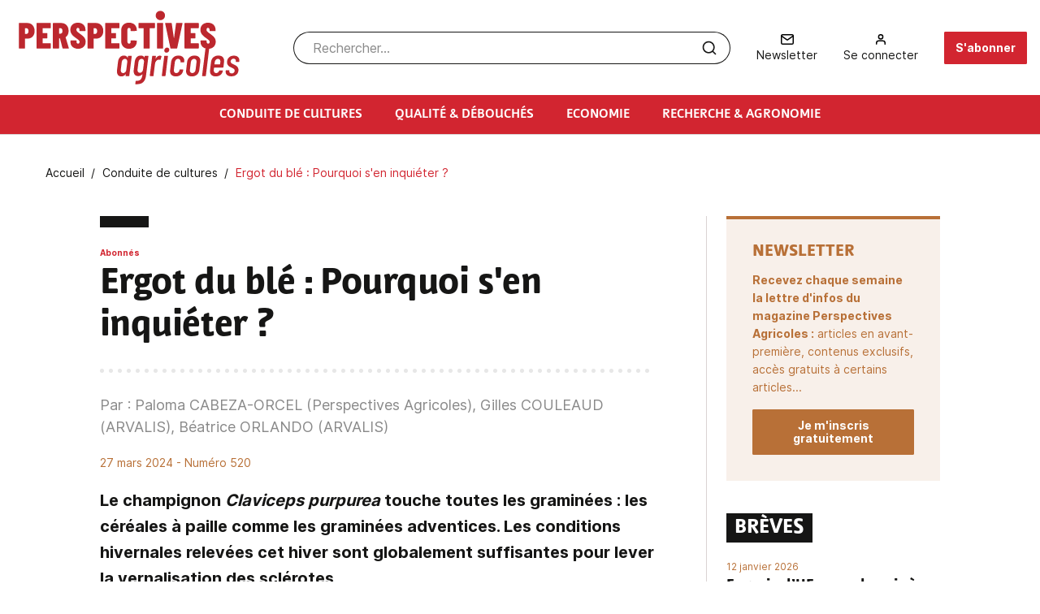

--- FILE ---
content_type: text/html; charset=UTF-8
request_url: https://www.perspectives-agricoles.com/conduite-de-cultures/ergot-des-cereales
body_size: 13291
content:
<!DOCTYPE html>
<html lang="fr" dir="ltr">
  <head>
    <meta charset="utf-8" />
<meta name="description" content="Synthèse sur l&#039;ergot des céréales : champignon impliqué, incidence et nuisibilité, développement de la maladie, situations à risque et symptômes de l&#039;ergot." />
<link rel="canonical" href="https://www.perspectives-agricoles.com/conduite-de-cultures/ergot-des-cereales" />
<meta name="Generator" content="Drupal 10 (https://www.drupal.org); Commerce 2" />
<meta name="MobileOptimized" content="width" />
<meta name="HandheldFriendly" content="true" />
<meta name="viewport" content="width=device-width, initial-scale=1.0" />
<meta property="og:locale" content="fr_FR" />
<meta property="og:site_name" content="Perspectives Agricoles" />
<meta property="og:type" content="article" />
<meta property="og:title" content="Ergot du blé : Pourquoi s&#039;en inquiéter ?" />
<meta property="og:image" content="https://www.perspectives-agricoles.com/sites/default/files/articles/2024-04/150303arvalis-jyMaufras1356_1.jpg" />
<meta property="og:image:alt" content="La maladie de l’ergot des céréales se manifeste sur l’épi par l’apparition de sclérotes sombres en remplacement de grains. À droite : l’aspect des sclérotes diffère selon l’espèce de graminée contaminée (grains de blé sains au centre)." />
<meta property="og:url" content="https://www.perspectives-agricoles.com/conduite-de-cultures/ergot-des-cereales" />
<meta property="og:description" content="Le champignon Claviceps purpurea&amp;nbsp;touche toutes les graminées : les céréales à paille comme les graminées adventices. Les conditions hivernales relevées cet hiver sont globalement suffisantes pour lever la vernalisation des sclérotes." />
<meta property="og:article:published_time" content="2024-03-27T15:47:00" />
<meta property="twitter:card" content="summary_large_image" />
<meta property="twitter:site" content="@PAofficiel" />
<meta property="GOOGLEBOT" content="NOARCHIVE" />
<script type="application/ld+json">{
    "@context": "https://schema.org",
    "@graph": [
        {
            "@type": "NewsArticle",
            "headline": "Ergot du blé : Pourquoi s\u0027en inquiéter ?",
            "description": "Synthèse sur l\u0027ergot des céréales : champignon impliqué, incidence et nuisibilité, développement de la maladie, situations à risque et symptômes de l\u0027ergot.",
            "about": [
                "céréales",
                "maladie",
                "prévention",
                "agronomie",
                "assolement",
                "alimentation",
                "champignon",
                "adventice",
                "règlementation",
                "protection intégrée"
            ],
            "image": {
                "@type": "ImageObject",
                "url": "https://www.perspectives-agricoles.com/sites/default/files/articles/2024-04/150303arvalis-jyMaufras1356_1.jpg"
            },
            "datePublished": "ven 29/03/2024 - 08:56",
            "isAccessibleForFree": "False",
            "dateModified": "mer 27/03/2024 - 16:47",
            "hasPart": [
                {
                    "@type": "WebPageElement",
                    "isAccessibleForFree": "False",
                    "cssSelector": ".article__main"
                }
            ],
            "author": [
                {
                    "@type": "person",
                    "name": "Paloma CABEZA-ORCEL"
                },
                {
                    "@type": "person",
                    "name": "Gilles COULEAUD"
                },
                {
                    "@type": "person",
                    "name": "Béatrice ORLANDO"
                }
            ],
            "publisher": {
                "@type": "Organization",
                "name": "Perspectives Agricoles",
                "url": "https://www.perspectives-agricoles.com/",
                "logo": {
                    "@type": "ImageObject",
                    "url": "https://www.perspectives-agricoles.com/themes/custom/starter/logo-arvalis.svg"
                }
            },
            "mainEntityOfPage": "https://www.perspectives-agricoles.com/conduite-de-cultures/ergot-des-cereales"
        },
        {
            "@type": "Organization",
            "@id": "https://www.perspectives-agricoles.com/",
            "name": "Perspectives Agricoles",
            "description": "Perspectives Agricoles est un magazine mensuel à destination des professionnels agricoles reprenant l’information des instituts techniques en grandes cultures.",
            "url": "https://www.perspectives-agricoles.com/",
            "telephone": "+ 33 (0)2 31 59 25 00",
            "contactPoint": {
                "@type": "ContactPoint",
                "telephone": "+ 33 (0)2 31 59 25 00",
                "url": "https://www.perspectives-agricoles.com/",
                "availableLanguage": "French"
            },
            "openingHoursSpecification": {
                "@type": "OpeningHoursSpecification",
                "dayOfWeek": [
                    "Monday",
                    "Tuesday",
                    "Wednesday",
                    "Thursday",
                    "Friday"
                ],
                "opens": "09:00:00",
                "closes": "17:00:00"
            },
            "geo": {
                "@type": "GeoCoordinates",
                "latitude": "48.878463",
                "longitude": "2.279259"
            },
            "address": {
                "@type": "PostalAddress",
                "streetAddress": "23-25 avenue de Neuilly",
                "addressLocality": "Paris",
                "postalCode": "75116",
                "addressCountry": "FR"
            }
        }
    ]
}</script>
<link rel="icon" href="/themes/custom/starter/favicon.ico" type="image/vnd.microsoft.icon" />

    <title>Ergot du blé : Pourquoi s&#039;en inquiéter ? | Perspectives Agricoles</title>
    <link rel="stylesheet" media="all" href="/sites/default/files/css/css_F4sK5uf4NbaUF-U5Fb-Q4BjXz2gNDsuaaKib_7qHKC0.css?delta=0&amp;language=fr&amp;theme=starter&amp;include=eJxNil0OwiAMgC-EciRSoNnQQpu2G-rp3bKY-Pj9FFaMVTcBusMDXqGcYrB2oPbBIKgmWLztaAkWbYUJLcLmXLgLoWMwLg0oHW49w3o7pmHBHNRR40KcgX74bB4zGP7z4Hrw2xz71faGMwmYTdYaZdZE-QtUakLp" />
<link rel="stylesheet" media="all" href="https://cdn.jsdelivr.net/npm/@algolia/autocomplete-theme-classic" />
<link rel="stylesheet" media="all" href="/sites/default/files/css/css_PqQKqsKR6QmwlqLGyRTN6SKp2H0xhdWlgm-oeeJJDT0.css?delta=2&amp;language=fr&amp;theme=starter&amp;include=eJxNil0OwiAMgC-EciRSoNnQQpu2G-rp3bKY-Pj9FFaMVTcBusMDXqGcYrB2oPbBIKgmWLztaAkWbYUJLcLmXLgLoWMwLg0oHW49w3o7pmHBHNRR40KcgX74bB4zGP7z4Hrw2xz71faGMwmYTdYaZdZE-QtUakLp" />
<link rel="stylesheet" media="all" href="/sites/default/files/css/css_iFLwddi5YsKYnRGpVoM_k-vdZnRQF0RmxY0Byygi-UQ.css?delta=3&amp;language=fr&amp;theme=starter&amp;include=eJxNil0OwiAMgC-EciRSoNnQQpu2G-rp3bKY-Pj9FFaMVTcBusMDXqGcYrB2oPbBIKgmWLztaAkWbYUJLcLmXLgLoWMwLg0oHW49w3o7pmHBHNRR40KcgX74bB4zGP7z4Hrw2xz71faGMwmYTdYaZdZE-QtUakLp" />
<link rel="stylesheet" media="print" href="/sites/default/files/css/css_UGNFRvftdlZIez-CGtwwT8n3RrOmeL83ZttndzK_r7g.css?delta=4&amp;language=fr&amp;theme=starter&amp;include=eJxNil0OwiAMgC-EciRSoNnQQpu2G-rp3bKY-Pj9FFaMVTcBusMDXqGcYrB2oPbBIKgmWLztaAkWbYUJLcLmXLgLoWMwLg0oHW49w3o7pmHBHNRR40KcgX74bB4zGP7z4Hrw2xz71faGMwmYTdYaZdZE-QtUakLp" />

    <script type="application/json" data-drupal-selector="drupal-settings-json">{"path":{"baseUrl":"\/","pathPrefix":"","currentPath":"node\/3637","currentPathIsAdmin":false,"isFront":false,"currentLanguage":"fr"},"pluralDelimiter":"\u0003","gtag":{"tagId":"","consentMode":false,"otherIds":[],"events":[],"additionalConfigInfo":[]},"suppressDeprecationErrors":true,"ajaxPageState":{"libraries":"[base64]","theme":"starter","theme_token":null},"ajaxTrustedUrl":{"form_action_p_pvdeGsVG5zNF_XLGPTvYSKCf43t8qZYSwcfZl2uzM":true,"\/conduite-de-cultures\/ergot-des-cereales?ajax_form=1":true},"gtm":{"tagId":null,"settings":{"data_layer":"dataLayer","include_classes":false,"allowlist_classes":"","blocklist_classes":"","include_environment":false,"environment_id":"","environment_token":""},"tagIds":["GTM-W35BSC2"]},"ajax":{"edit-pa-reset-password-submit":{"wrapper":"pa-user-pass-form-wrapper","callback":["Drupal\\pa_account\\Alter\\Form\\PaUserPasswordForm","paUserResetPasswordAjaxCallback"],"event":"mousedown","keypress":true,"prevent":"click","url":"\/conduite-de-cultures\/ergot-des-cereales?ajax_form=1","httpMethod":"POST","dialogType":"ajax","submit":{"_triggering_element_name":"op","_triggering_element_value":"Envoyer"}},"edit-submit--2":{"wrapper":"pa-login-or-create-popin-wrapper","callback":["Drupal\\pa_account\\Form\\PaUserLoginOrRegisterForm","loginOrCreateAjaxCallback"],"event":"mousedown","keypress":true,"prevent":"click","url":"\/conduite-de-cultures\/ergot-des-cereales?ajax_form=1","httpMethod":"POST","dialogType":"ajax","submit":{"_triggering_element_name":"op","_triggering_element_value":"Valider"}},"edit-pa-login-submit":{"wrapper":"pa-login-popin-wrapper","callback":["Drupal\\pa_account\\Alter\\Form\\PaUserLoginForm","paUserLoginAjaxCallback"],"event":"mousedown","keypress":true,"prevent":"click","url":"\/conduite-de-cultures\/ergot-des-cereales?ajax_form=1","httpMethod":"POST","dialogType":"ajax","submit":{"_triggering_element_name":"op","_triggering_element_value":"Se connecter"}}},"view_password":{"span_classes":"","showPasswordLabel":"Montrer le mot de passe","hidePasswordLabel":"Hide password","icon_exposed":"","icon_hidden":""},"default_user_destination":"\/mon-espace","algolia":{"application_id":"5JZPVHMY0V","api_key":"63b868a1de88d91927a5feb55484245c"},"main_content_types":{"article":"Articles","brief":"Br\u00e8ves","summary":"Sommaires de magazine"},"all_contents_url":"\/resultats-de-recherche","sprite_path_directory":"\/themes\/custom\/starter\/dist\/img","user":{"uid":0,"permissionsHash":"886b2dfda535b614028072bb09636dcbed029a4b58d3c652e6e1addc7090c545"}}</script>
<script src="/sites/default/files/js/js_RN3uj4h-4dfqAgLvu2siZv2e_koZi_wrURLJsh9mjig.js?scope=header&amp;delta=0&amp;language=fr&amp;theme=starter&amp;include=eJyNjcEOwjAMQ3-oaj8pyroQOqVNSdoN_p4JcQFx4GLJ9pOd1SiVNsgaStxuk-wRL2o1sCoLwUBOfMq3j7jh_TOsoSNgzjrbSNPJQJRLg9fc70oNjLj4-f_GyLxTHmUnB2QrWYU8obBKQSe0fP0LijiHZq1daFDwgXZ-JBZdUMJe6ICO7ofamvqxgixPgq5pVg"></script>
<script src="/modules/contrib/google_tag/js/gtag.js?t8hyy3"></script>
<script src="/modules/contrib/google_tag/js/gtm.js?t8hyy3"></script>


    <link rel="icon" type="image/png" href="/themes/custom/starter/favicon-96x96.png" sizes="96x96" />
    <link rel="icon" type="image/svg+xml" href="/themes/custom/starter/favicon.svg" />
    <link rel="shortcut icon" href="/themes/custom/starter/favicon.ico" />
    <link rel="apple-touch-icon" sizes="180x180" href="/themes/custom/starter/apple-touch-icon.png" />
    <meta name="apple-mobile-web-app-title" content="Perspectives Agricoles" />
    <link rel="manifest" href="/themes/custom/starter/site.webmanifest" />

        <link rel="preload" href="/themes/custom/starter/dist/fonts/Inter-Regular.woff2" as="font" type="font/woff2" crossorigin="anonymous">
    <link rel="preload" href="/themes/custom/starter/dist/fonts/Inter-Bold.woff2" as="font" type="font/woff2" crossorigin="anonymous">
    <link rel="preconnect" href="https://use.typekit.net/" crossorigin>
    <link rel="stylesheet" href="https://use.typekit.net/jmu1swq.css">
      </head>
  <body class="path-node page-node-type-article">
        <a id="top" tabindex="-1" class="visually-hidden"></a>
    <a href="#main-content" class="visually-hidden focusable skip-link">
      Aller au contenu principal
    </a>

    <noscript><iframe src="https://www.googletagmanager.com/ns.html?id=GTM-W35BSC2"
                  height="0" width="0" style="display:none;visibility:hidden"></iframe></noscript>

      <div class="dialog-off-canvas-main-canvas" data-off-canvas-main-canvas>
    <div class="site-wrapper site-wrapper--adBottom">
  
  <header class="header js-fixed-header">
    <div class="header__container">
      <div class="header__grid">
        <button class="burger js-menu-toggle" aria-label="menu">
          <span class="burger__stripes"></span>
        </button>
        <div class="header__logo">
            <div class="region region-sitename">
    <div id="block-starter-branding" class="block block-system block-system-branding-block">
  
    
        <a href="/" rel="home" class="site-logo">
      <img src="/themes/custom/starter/logo-perspectives-agricoles.svg" width="142" height="69" alt="Accueil" loading="lazy"/>
    </a>
  </div>

  </div>

        </div>
          <section class="region region-secondary-nav header__topnav">
    <div id="block-recherche-algolia" class="block block-perspectives-agricoles block-algolia-search">
  
    
      <div id="search-autocomplete" class="algolia-search"></div>
  </div>
<nav role="navigation" aria-labelledby="block-menuducomptedelutilisateur-menu" id="block-menuducomptedelutilisateur" class="block block-menu navigation menu--account">
        
              <ul data-region="secondary_nav" class="menu dropdown" data-dropdown-menu>
              
                    <li class="menu-item menu-item--newsletter">
          <a href="/s-inscrire" role="menuitem" aria-label="Newsletter" rel="nofollow">
            <svg class="icon icon-newsletter">
              <use xlink:href="/themes/custom/starter/dist/img/spritemap.svg#sprite-newsletter"></use>
            </svg>
            <span>Newsletter</span>
          </a>
        </li>

            
          
                    <li class="menu-item menu-item--expanded menu-item--user">
                                        <a aria-label="Se connecter" data-open="pa-login-or-register-popin">
            <svg class="icon icon-user">
              <use xlink:href="/themes/custom/starter/dist/img/spritemap.svg#sprite-user"></use>
            </svg>
            <span>Se connecter</span>
          </a>
        </li>

            
          
                    <li class="menu-item menu-item--register">
          <a class="button" href="/abonnement" role="menuitem" aria-label="S&#039;abonner">S&#039;abonner</a>
        </li>

      
        </ul>
  


  </nav>

  </section>

      </div>
    </div>
      <section class="region region-navigation header__nav">
    <nav role="navigation" aria-labelledby="block-starter-main-menu-menu" id="block-starter-main-menu" class="block block-menu navigation menu--main header__container">
        
              <ul data-region="navigation" class="menu dropdown" data-dropdown-menu>
                    <li class="menu-item menu-item--expanded">
        <a href="/conduite-de-cultures" data-drupal-link-system-path="conduite-de-cultures">Conduite de cultures</a>
                                <ul class="menu">
                    <li class="menu-item">
        <a href="/conduite-de-cultures/varietes" data-drupal-link-system-path="taxonomy/term/30">Variétés</a>
              </li>
                <li class="menu-item">
        <a href="/conduite-de-cultures/travail-du-sol" data-drupal-link-system-path="taxonomy/term/31">Travail du sol</a>
              </li>
                <li class="menu-item">
        <a href="/conduite-de-cultures/semis" data-drupal-link-system-path="taxonomy/term/32">Semis</a>
              </li>
                <li class="menu-item">
        <a href="/conduite-de-cultures/fertilisation-et-amendements" data-drupal-link-system-path="taxonomy/term/33">Fertilisation et amendements</a>
              </li>
                <li class="menu-item">
        <a href="/conduite-de-cultures/desherbage" data-drupal-link-system-path="taxonomy/term/34">Désherbage</a>
              </li>
                <li class="menu-item">
        <a href="/conduite-de-cultures/maladies" data-drupal-link-system-path="taxonomy/term/35">Maladies</a>
              </li>
                <li class="menu-item">
        <a href="/conduite-de-cultures/ravageurs" data-drupal-link-system-path="taxonomy/term/36">Ravageurs</a>
              </li>
                <li class="menu-item">
        <a href="/conduite-de-cultures/verse" data-drupal-link-system-path="taxonomy/term/37">Verse</a>
              </li>
                <li class="menu-item">
        <a href="/conduite-de-cultures/irrigation" data-drupal-link-system-path="taxonomy/term/38">Irrigation</a>
              </li>
                <li class="menu-item">
        <a href="/conduite-de-cultures" class="see-all-main-theme-link" title="Tout voir : Conduite de cultures" data-drupal-link-system-path="conduite-de-cultures">Tout voir</a>
              </li>
        </ul>
  
              </li>
                <li class="menu-item menu-item--expanded">
        <a href="/qualite-debouches" data-drupal-link-system-path="qualite-debouches">Qualité &amp; débouchés</a>
                                <ul class="menu">
                    <li class="menu-item">
        <a href="/qualite-debouches/qualite-des-productions" data-drupal-link-system-path="taxonomy/term/39">Qualité des productions</a>
              </li>
                <li class="menu-item">
        <a href="/qualite-debouches/recolte" data-drupal-link-system-path="taxonomy/term/40">Récolte</a>
              </li>
                <li class="menu-item">
        <a href="/qualite-debouches/stockage" data-drupal-link-system-path="taxonomy/term/41">Stockage</a>
              </li>
                <li class="menu-item">
        <a href="/qualite-debouches/filieres" data-drupal-link-system-path="taxonomy/term/42">Filières</a>
              </li>
                <li class="menu-item">
        <a href="/qualite-debouches" class="see-all-main-theme-link" title="Tout voir : Qualité &amp; débouchés" data-drupal-link-system-path="qualite-debouches">Tout voir</a>
              </li>
        </ul>
  
              </li>
                <li class="menu-item menu-item--expanded">
        <a href="/economie" data-drupal-link-system-path="economie">Economie</a>
                                <ul class="menu">
                    <li class="menu-item">
        <a href="/economie/revenu" data-drupal-link-system-path="taxonomy/term/43">Revenu</a>
              </li>
                <li class="menu-item">
        <a href="/economie/reglementation-et-juridique" data-drupal-link-system-path="taxonomy/term/44">Règlementation et juridique</a>
              </li>
                <li class="menu-item">
        <a href="/economie/ailleurs-dans-le-monde" data-drupal-link-system-path="taxonomy/term/45">Ailleurs dans le monde</a>
              </li>
                <li class="menu-item">
        <a href="/economie/diversification" data-drupal-link-system-path="taxonomy/term/46">Diversification</a>
              </li>
                <li class="menu-item">
        <a href="/economie/politiques-agricoles" data-drupal-link-system-path="taxonomy/term/47">Politiques agricoles</a>
              </li>
                <li class="menu-item">
        <a href="/economie" class="see-all-main-theme-link" title="Tout voir : Economie" data-drupal-link-system-path="economie">Tout voir</a>
              </li>
        </ul>
  
              </li>
                <li class="menu-item menu-item--expanded">
        <a href="/recherche-agronomie" data-drupal-link-system-path="recherche-agronomie">Recherche &amp; agronomie</a>
                                <ul class="menu">
                    <li class="menu-item">
        <a href="/recherche-agronomie/agro-equipement" data-drupal-link-system-path="taxonomy/term/48">Agro-équipement</a>
              </li>
                <li class="menu-item">
        <a href="/recherche-agronomie/numerique-agricole" data-drupal-link-system-path="taxonomy/term/49">Numérique agricole</a>
              </li>
                <li class="menu-item">
        <a href="/recherche-agronomie/genetique" data-drupal-link-system-path="taxonomy/term/50">Génétique</a>
              </li>
                <li class="menu-item">
        <a href="/recherche-agronomie/environnement" data-drupal-link-system-path="taxonomy/term/51">Environnement</a>
              </li>
                <li class="menu-item">
        <a href="/recherche-agronomie/climat" data-drupal-link-system-path="taxonomy/term/52">Climat</a>
              </li>
                <li class="menu-item">
        <a href="/recherche-agronomie/ressource-en-eau" data-drupal-link-system-path="taxonomy/term/53">Ressource en eau</a>
              </li>
                <li class="menu-item">
        <a href="/recherche-agronomie/fonctionnement-des-sols" data-drupal-link-system-path="taxonomy/term/54">Fonctionnement des sols</a>
              </li>
                <li class="menu-item">
        <a href="/recherche-agronomie/physiologie" data-drupal-link-system-path="taxonomy/term/55">Physiologie</a>
              </li>
                <li class="menu-item">
        <a href="/recherche-agronomie/biodiversite" data-drupal-link-system-path="taxonomy/term/56">Biodiversité</a>
              </li>
                <li class="menu-item">
        <a href="/recherche-agronomie" class="see-all-main-theme-link" title="Tout voir : Recherche &amp; agronomie" data-drupal-link-system-path="recherche-agronomie">Tout voir</a>
              </li>
        </ul>
  
              </li>
        </ul>
  


  </nav>

  </section>

  </header>

  <main class="main" role="main">
    <a id="main-content" tabindex="-1" class="visually-hidden focusable"></a>    <div class="region region-header">
  <div class="block block-perspectives-agricoles block-pa-ad">
  
    
      
<ins data-revive-zoneid="799" data-revive-id="57ea6194b50b70e2bd249978edc2721d"></ins>
<script async src="//adserver.arvalis.fr/www/delivery/asyncjs.php"></script>
  </div>

  <div class="block-pa-ad-mobile block block-perspectives-agricoles block-pa-ad">
  
    
      
<ins data-revive-zoneid="800" data-revive-id="57ea6194b50b70e2bd249978edc2721d"></ins>
<script async src="//adserver.arvalis.fr/www/delivery/asyncjs.php"></script>
  </div>


  <div id="block-starter-breadcrumbs" class="block block-system block-system-breadcrumb-block">
  
    
        <div class="breadcrumb">
    <span id="system-breadcrumb" class="visually-hidden">Fil d'Ariane</span>

    <ol class="breadcrumb__items" itemscope itemtype="https://schema.org/BreadcrumbList">
          <li itemprop="itemListElement" itemscope itemtype="https://schema.org/ListItem">
              <a href="/" itemprop="item"><span itemprop="name">Accueil</span></a>
        <meta itemprop="position" content="1">
            </li>
          <li itemprop="itemListElement" itemscope itemtype="https://schema.org/ListItem">
              <a href="/conduite-de-cultures" itemprop="item"><span itemprop="name">Conduite de cultures</span></a>
        <meta itemprop="position" content="2">
            </li>
          <li itemprop="itemListElement" itemscope itemtype="https://schema.org/ListItem">
              <span itemprop="name">Ergot du blé : Pourquoi s'en inquiéter ?</span>
        <meta itemprop="position" content="3">
            </li>
        </ol>
  </div>

  </div>

</div>

      <div class="region region-messages">
    <div data-drupal-messages-fallback class="hidden"></div>

  </div>


    <div class="main-content">
                <div class="region region-content">
    <div id="block-starter-content" class="block block-system block-system-main-block">
  
    
      
<div class="article-page">
  <div class="article-page__container">
    <div class="article-page__grid">
      <article class="node node--type-article node--view-mode-no-sub-full article article--restricted">
        <header class="article__top">
          <div class="article__heading title-divider">
                          <ul class="article__labels labels labels--unboxed">
                                  <li class="labels__item">
                    <span class="label label--unboxed">Abonnés</span>
                  </li>
                                              </ul>
                        <h1 class="article__title">
              Ergot du blé : Pourquoi s'en inquiéter ?
            </h1>
          </div>
                      <div class="article__authors">
              Par : Paloma CABEZA-ORCEL (Perspectives Agricoles), Gilles COULEAUD (ARVALIS), Béatrice ORLANDO (ARVALIS)
            </div>
                    <div class="article__date">
              <time datetime="2024-03-27T15:47:00Z" class="datetime">27 mars 2024</time>


                          - Numéro 520
                      </div>
          <div class="article__excerpt">
              <p>Le champignon <em>Claviceps purpurea</em>&nbsp;touche toutes les graminées : les céréales à paille comme les graminées adventices. Les conditions hivernales relevées cet hiver sont globalement suffisantes pour lever la vernalisation des sclérotes.</p>

          </div>
                                <div class="article__img">
              
            <figure class="field field--name-image field--type-image field--label-hidden field__item">
            <img loading="lazy" srcset="/sites/default/files/styles/article_mobile/public/articles/2024-04/150303arvalis-jyMaufras1356_1.jpg.webp?itok=Xj3ydqzx 343w, /sites/default/files/styles/article_mobile_retina/public/articles/2024-04/150303arvalis-jyMaufras1356_1.jpg.webp?itok=rGO3Wqbp 686w, /sites/default/files/styles/article_desktop/public/articles/2024-04/150303arvalis-jyMaufras1356_1.jpg.webp?itok=j7QerqZc 776w, /sites/default/files/styles/article_tablet/public/articles/2024-04/150303arvalis-jyMaufras1356_1.jpg.webp?itok=fpwjQLPF 991w, /sites/default/files/styles/article_desktop_retina/public/articles/2024-04/150303arvalis-jyMaufras1356_1.jpg.webp?itok=oGVTogyJ 1552w, /sites/default/files/styles/article_tablet_retina/public/articles/2024-04/150303arvalis-jyMaufras1356_1.jpg.webp?itok=RtuMXKa2 1982w" sizes="(min-width: 1440px) 776px, (min-width: 1200px) 53vw, (min-width: 1024px) 63.5vw, calc(100vw - 32px)" width="776" height="502" src="/sites/default/files/styles/article_desktop/public/articles/2024-04/150303arvalis-jyMaufras1356_1.jpg.webp?itok=j7QerqZc" alt="La maladie de l’ergot des céréales se manifeste sur l’épi par l’apparition de sclérotes sombres en remplacement de grains. À droite : l’aspect des sclérotes diffère selon l’espèce de graminée contaminée (grains de blé sains au centre)." />



              </figure>
      
            </div>
                  </header>

        <div class="cta cta--centered config_pages config_pages--type--restricted-subscriber-block config_pages--view-mode--full config_pages--restricted-subscriber-block--full">
  <div class="cta__content">
    <span class="cta__title">Cet article est réservé aux abonnés</span>
    <div class="cta__txt">
      
            <div class="field field--name-description-text field--type-string-long field--label-hidden field__item">Pour accéder à la totalité de cet article, vous devez avoir un abonnement valide à Perspectives Agricoles.<br />
Si vous êtes déjà abonné, connectez-vous à votre compte. Sinon, choisissez une formule d&#039;abonnement pour pouvoir lire tous nos articles.</div>
      
    </div>
  </div>
  <div class="cta__links">
    <a class="button" href="/abonnement">
      S&#039;abonner pour lire la suite
    </a>
    <span class="cta__txt">
      Déjà abonné ?
      <a class="cta__link" data-open="pa-login-or-register-popin">
        Se connecter
      </a>
    </span>
  </div>
</div>

        <div class="block block-perspectives-agricoles block-pa-ad">
  
    
      
<ins data-revive-zoneid="807" data-revive-id="57ea6194b50b70e2bd249978edc2721d"></ins>
<script async src="//adserver.arvalis.fr/www/delivery/asyncjs.php"></script>
  </div>


        <footer class="sharer">
          <div class="sharer__inner">
            <div class="sharer__comments">
              <a href="#comments" class="button button--outlined button--alt button--icon js-smooth-scroll">
                <span>Voir les commentaires</span>
                <svg class="icon icon-comments">
                  <use xlink:href="/themes/custom/starter/dist/img/spritemap.svg#sprite-comments"></use>
                </svg>
              </a>
            </div>
            <div class="sharer__content">
              <div class="sharer__social">
  
      <span class="sharer__label">Partager :</span>
    
      

<div style="display: none"><link rel="preload" href="/modules/contrib/better_social_sharing_buttons/assets/dist/sprites/social-icons--no-color.svg" as="image" type="image/svg+xml" crossorigin="anonymous" /></div>

<div class="social-sharing-buttons">
                <a href="https://www.facebook.com/sharer/sharer.php?u=https://www.perspectives-agricoles.com/conduite-de-cultures/ergot-des-cereales&amp;title=Ergot%20du%20bl%C3%A9%20%3A%20Pourquoi%20s%27en%20inqui%C3%A9ter%20%3F" target="_blank" title="Share to Facebook" aria-label="Share to Facebook" class="social-sharing-buttons-button share-facebook" rel="noopener">
            <svg aria-hidden="true" width="20px" height="20px" style="border-radius:3px;">
                <use href="/modules/contrib/better_social_sharing_buttons/assets/dist/sprites/social-icons--no-color.svg#facebook" />
            </svg>
        </a>
    
                <a href="https://twitter.com/intent/tweet?text=Ergot%20du%20bl%C3%A9%20%3A%20Pourquoi%20s%27en%20inqui%C3%A9ter%20%3F+https://www.perspectives-agricoles.com/conduite-de-cultures/ergot-des-cereales" target="_blank" title="Share to X" aria-label="Share to X" class="social-sharing-buttons-button share-x" rel="noopener">
            <svg aria-hidden="true" width="20px" height="20px" style="border-radius:3px;">
                <use href="/modules/contrib/better_social_sharing_buttons/assets/dist/sprites/social-icons--no-color.svg#x" />
            </svg>
        </a>
    
        
        
        
                <a href="https://www.linkedin.com/sharing/share-offsite/?url=https://www.perspectives-agricoles.com/conduite-de-cultures/ergot-des-cereales" target="_blank" title="Share to Linkedin" aria-label="Share to Linkedin" class="social-sharing-buttons-button share-linkedin" rel="noopener">
            <svg aria-hidden="true" width="20px" height="20px" style="border-radius:3px;">
                <use href="/modules/contrib/better_social_sharing_buttons/assets/dist/sprites/social-icons--no-color.svg#linkedin" />
            </svg>
        </a>
    
    
    
        
        
        
        
        
        
    </div>

  </div>

            </div>
          </div>
        </footer>

                  <div class="related-posts related-posts--last-border">
            <span class="related-posts__title title-bg">En savoir plus</span>
            <ul class="related-posts__list">
                              <li class="related-posts__item">
<article class="node node--type-article node--view-mode-teaser-without-date card card--alt">
      <div class="card__thumbnail">
      <div class="card__img">
        
            <figure class="field field--name-image field--type-image field--label-hidden field__item">
            <img loading="lazy" srcset="/sites/default/files/styles/card_medium_tablet/public/imported_files/489-ergot-photo9186517021454428653.jpg.webp?itok=y0jqM5vL 265w, /sites/default/files/styles/card_medium_desktop/public/imported_files/489-ergot-photo9186517021454428653.jpg.webp?itok=nE0H8yTU 310w, /sites/default/files/styles/card_medium_mobile/public/imported_files/489-ergot-photo9186517021454428653.jpg.webp?itok=v1UaUvES 343w, /sites/default/files/styles/card_medium_tablet_retina/public/imported_files/489-ergot-photo9186517021454428653.jpg.webp?itok=Gk1vQtFq 530w, /sites/default/files/styles/card_medium_desktop_retina/public/imported_files/489-ergot-photo9186517021454428653.jpg.webp?itok=aJVQfBig 620w, /sites/default/files/styles/card_medium_mobile_retina/public/imported_files/489-ergot-photo9186517021454428653.jpg.webp?itok=kjJ6Mgq- 686w" sizes="(min-width: 1480px) 310px, (min-width: 1280px) 21.3vw, (min-width: 930px) 265px, (min-width: 768px) 28.12vw, calc(100vw - 32px)" width="310" height="194" src="/sites/default/files/styles/card_medium_desktop/public/imported_files/489-ergot-photo9186517021454428653.jpg.webp?itok=nE0H8yTU" alt="La récolte de blé 2021 est déjà concernée par la nouvelle réglementation sur l&#039;ergot" />



              </figure>
      
      </div>
                </div>
    <div class="card__content">
    <header class="card__heading">
      <div class="card__title">
                  <span class="card__club label">Abonnés</span>
                <a href="/qualite-debouches/conduite-des-bles-evaluer-la-parcelle-le-risque-ergot" class="card__link">Evaluer à la parcelle le risque «Ergot»
</a>
      </div>
    </header>
    <div class="card__excerpt">
          <p>Pour identifier les parcelles les plus à risque sur une sole de blé tendre et de blé dur...</p>



    </div>
  </div>
</article>
</li>
                              <li class="related-posts__item">
<article class="node node--type-article node--view-mode-teaser-without-date card card--alt">
      <div class="card__thumbnail">
      <div class="card__img">
        
            <figure class="field field--name-image field--type-image field--label-hidden field__item">
            <img loading="lazy" srcset="/sites/default/files/styles/card_medium_tablet/public/articles/2026-01/IMG_6688_2.jpg.webp?itok=Gvn0HS-H 265w, /sites/default/files/styles/card_medium_desktop/public/articles/2026-01/IMG_6688_2.jpg.webp?itok=fUTv1UJY 310w, /sites/default/files/styles/card_medium_mobile/public/articles/2026-01/IMG_6688_2.jpg.webp?itok=og2I8kCj 343w, /sites/default/files/styles/card_medium_tablet_retina/public/articles/2026-01/IMG_6688_2.jpg.webp?itok=XlCs5KFI 530w, /sites/default/files/styles/card_medium_desktop_retina/public/articles/2026-01/IMG_6688_2.jpg.webp?itok=EC7Oz6a4 620w, /sites/default/files/styles/card_medium_mobile_retina/public/articles/2026-01/IMG_6688_2.jpg.webp?itok=l8PVec3j 686w" sizes="(min-width: 1480px) 310px, (min-width: 1280px) 21.3vw, (min-width: 930px) 265px, (min-width: 768px) 28.12vw, calc(100vw - 32px)" width="310" height="194" src="/sites/default/files/styles/card_medium_desktop/public/articles/2026-01/IMG_6688_2.jpg.webp?itok=fUTv1UJY" alt="phytos" />



              </figure>
      
      </div>
                </div>
    <div class="card__content">
    <header class="card__heading">
      <div class="card__title">
                  <span class="card__club label">Abonnés</span>
                <a href="/conduite-de-cultures/la-liste-des-substances-soumises-la-redevance-pollution-diffuse-evolue-en-2026" class="card__link">La liste des substances soumises à la RPD évolue&nbsp;</a>
      </div>
    </header>
    <div class="card__excerpt">
          <p>Le nombre de substances concernées par la redevance pour pollution diffuse (RPD) évolue...</p>



    </div>
  </div>
</article>
</li>
                              <li class="related-posts__item">
<article class="node node--type-article node--view-mode-teaser-without-date card card--alt">
      <div class="card__thumbnail">
      <div class="card__img">
        
            <figure class="field field--name-image field--type-image field--label-hidden field__item">
            <img loading="lazy" srcset="/sites/default/files/styles/card_medium_tablet/public/articles/2025-12/IMG-2025090_7.jpg.webp?itok=uTNTQGj2 265w, /sites/default/files/styles/card_medium_desktop/public/articles/2025-12/IMG-2025090_7.jpg.webp?itok=bbjgLhto 310w, /sites/default/files/styles/card_medium_mobile/public/articles/2025-12/IMG-2025090_7.jpg.webp?itok=x6IUZR55 343w, /sites/default/files/styles/card_medium_tablet_retina/public/articles/2025-12/IMG-2025090_7.jpg.webp?itok=VahsLqjJ 530w, /sites/default/files/styles/card_medium_desktop_retina/public/articles/2025-12/IMG-2025090_7.jpg.webp?itok=verS1Kuw 620w, /sites/default/files/styles/card_medium_mobile_retina/public/articles/2025-12/IMG-2025090_7.jpg.webp?itok=1qZ2XbZ- 686w" sizes="(min-width: 1480px) 310px, (min-width: 1280px) 21.3vw, (min-width: 930px) 265px, (min-width: 768px) 28.12vw, calc(100vw - 32px)" width="310" height="194" src="/sites/default/files/styles/card_medium_desktop/public/articles/2025-12/IMG-2025090_7.jpg.webp?itok=bbjgLhto" alt="Un ingénier introduit une solution contenant des souches de septoriose dans le séquenceur MinION" />



              </figure>
      
      </div>
                </div>
    <div class="card__content">
    <header class="card__heading">
      <div class="card__title">
                <a href="/recherche-agronomie/mutations-septoriose" class="card__link">Les mutations repérées plus vite chez les populations de septoriose</a>
      </div>
    </header>
    <div class="card__excerpt">
          <p>La méthode mise au point à Arvalis permet de détecter rapidement l’apparition de mutations...</p>



    </div>
  </div>
</article>
</li>
                              <li class="related-posts__item">
<article class="node node--type-article node--view-mode-teaser-without-date card card--alt">
      <div class="card__thumbnail">
      <div class="card__img">
        
            <figure class="field field--name-image field--type-image field--label-hidden field__item">
            <img loading="lazy" srcset="/sites/default/files/styles/card_medium_tablet/public/articles/2025-12/540-d1-photo1.jpg.webp?itok=XjW9BqNI 265w, /sites/default/files/styles/card_medium_desktop/public/articles/2025-12/540-d1-photo1.jpg.webp?itok=MNjFeNTf 310w, /sites/default/files/styles/card_medium_mobile/public/articles/2025-12/540-d1-photo1.jpg.webp?itok=_HdzyKMx 343w, /sites/default/files/styles/card_medium_tablet_retina/public/articles/2025-12/540-d1-photo1.jpg.webp?itok=Rt4AZLs3 530w, /sites/default/files/styles/card_medium_desktop_retina/public/articles/2025-12/540-d1-photo1.jpg.webp?itok=HllI_uc8 620w, /sites/default/files/styles/card_medium_mobile_retina/public/articles/2025-12/540-d1-photo1.jpg.webp?itok=TvUf8knA 686w" sizes="(min-width: 1480px) 310px, (min-width: 1280px) 21.3vw, (min-width: 930px) 265px, (min-width: 768px) 28.12vw, calc(100vw - 32px)" width="310" height="194" src="/sites/default/files/styles/card_medium_desktop/public/articles/2025-12/540-d1-photo1.jpg.webp?itok=MNjFeNTf" alt="Parcelle saine de blés à maturité" />



              </figure>
      
      </div>
                </div>
    <div class="card__content">
    <header class="card__heading">
      <div class="card__title">
                  <span class="card__club label">Abonnés</span>
                <a href="/conduite-de-cultures/bilan-2024-2025-cereales-paille-maladies-rouilles" class="card__link">Bilan 2024-2025 en céréales à paille&nbsp;: des maladies peu présentes hormis les rouilles</a>
      </div>
    </header>
    <div class="card__excerpt">
          <p>Les semis des céréales à paille d’hiver terminés, il faut se projeter sur les prochaines...</p>



    </div>
  </div>
</article>
</li>
                          </ul>
          </div>
        
        <div class="comments">
          <div class="comments__content" id="comments">
            <section class="field field--name-comments field--type-comment field--label-above comment-wrapper" id="comment-form">
  <h2 class="comments__title">
    0 commentaire
  </h2>

    <div class="block block-perspectives-agricoles block-connect-to-comment">
  
    
      <div class="block__description">
  <p class="block__title">Réagissez !</p>
  <p class="block__content">Merci de vous connecter pour commenter cet article.</p>
</div>
<div class="block__links">
  <a data-open="pa-login-popin" class="button">Se connecter</a>
  <a href="/s-inscrire?destination=/conduite-de-cultures/ergot-des-cereales#comment-form" class="button button--outlined button--alt" rel="nofollow">S'inscrire</a>
</div>

  </div>


  <ul class="comments__list">
    
  </ul>
</section>

          </div>
        </div>
      </article>

      <aside class="sidebar">
        <div class="cta cta--accent config_pages config_pages--type--newsletter-subscription-block config_pages--view-mode--full config_pages--newsletter-subscription-block--full">
  <div class="cta__content">
    <span class="cta__title">NEWSLETTER</span>
    <div class="cta__txt">
      
            <div class="clearfix text-formatted field field--name-description field--type-text-long field--label-hidden field__item"><p><strong>Recevez chaque semaine la lettre d'infos du magazine Perspectives Agricoles :</strong> articles en avant-première, contenus exclusifs, accès gratuits à certains articles...</p></div>
      
    </div>
  </div>
  <div class="cta__links">
    <a class="button button--accent" href="/s-inscrire" rel="nofollow">
      Je m&#039;inscris gratuitement
    </a>
  </div>
</div>

        <div class="block block-perspectives-agricoles block-pa-ad">
  
    
      
<ins data-revive-zoneid="803" data-revive-id="57ea6194b50b70e2bd249978edc2721d"></ins>
<script async src="//adserver.arvalis.fr/www/delivery/asyncjs.php"></script>
  </div>

          <div class="related-posts related-posts--last-border">
  <h2 class="related-posts__title title-bg">Brèves</h2>
  <ul class="related-posts__list">
          <li class="related-posts__item">
        
<article class="node node--type-article node--view-mode-text-teaser card card--small">
  <header class="card__heading">
      <time datetime="2026-01-12T15:01:00Z" class="datetime">12 janvier 2026</time>


    <div class="card__title">
            <a href="/conduite-de-cultures/ue-suspension-macf-engrais-prix" class="card__link">Engrais : l’UE ouvre la voie à une suspension du MACF</a>
    </div>
  </header>
</article>



      </li>
          <li class="related-posts__item">
        
<article class="node node--type-article node--view-mode-text-teaser card card--small">
  <header class="card__heading">
      <time datetime="2025-12-23T15:25:00Z" class="datetime">23 décembre 2025</time>


    <div class="card__title">
            <a href="/recherche-agronomie/mutations-septoriose" class="card__link">Les mutations repérées plus vite chez les populations de septoriose</a>
    </div>
  </header>
</article>



      </li>
          <li class="related-posts__item">
        
<article class="node node--type-article node--view-mode-text-teaser card card--small">
  <header class="card__heading">
      <time datetime="2025-12-23T15:21:00Z" class="datetime">23 décembre 2025</time>


    <div class="card__title">
            <a href="/recherche-agronomie/role-agriculture-polluants-eternels" class="card__link">Quel est le rôle de l’agriculture dans les «&nbsp;polluants éternels&nbsp;»&nbsp;?</a>
    </div>
  </header>
</article>



      </li>
      </ul>
  <a class="link" href="/liste-breves">
    Voir toutes les brèves
  </a>
</div>


          <div class="latest-issue" style="--mag-color: #d22530;">
  <div class="latest-issue__inner">
    <h3 class="latest-issue__title">Découvrez le dernier numéro</h3>
      
<article class="node node--type-summary node--view-mode-id-card card card--mag">
      <div class="card__thumbnail">
      <div class="card__img">
        
            <figure class="field field--name-cover field--type-image field--label-hidden field__item">
            <img loading="lazy" srcset="/sites/default/files/styles/card_magazine_tablet/public/2025-12/540-couv.jpg.webp?itok=OsTaOUlY 219w, /sites/default/files/styles/card_magazine_desktop/public/2025-12/540-couv.jpg.webp?itok=14kWs6Uc 235w, /sites/default/files/styles/card_magazine_mobile/public/2025-12/540-couv.jpg.webp?itok=dcrm8xVd 300w, /sites/default/files/styles/card_magazine_tablet_retina/public/2025-12/540-couv.jpg.webp?itok=4jZKmmu8 438w, /sites/default/files/styles/card_magazine_desktop_retina/public/2025-12/540-couv.jpg.webp?itok=sj6mvlv_ 470w, /sites/default/files/styles/card_magazine_mobile_retina/public/2025-12/540-couv.jpg.webp?itok=3D0dbvfT 600w" sizes="(min-width: 1440px) 235px, (min-width: 1200px) 14.5vw, (min-width: 980px) 219px, (min-width: 768px) 21.3vw, (min-width: 400px) 300px, calc(100vw - 92px)" width="235" height="332" src="/sites/default/files/styles/card_magazine_desktop/public/2025-12/540-couv.jpg.webp?itok=14kWs6Uc" alt="maladies foliaires résistances" />



              </figure>
      
      </div>
    </div>
    <div class="card__content">
    <header class="card__heading">
      <h2 class="card__title">
        <a href="/archives/maladies-foliaires-resistances" class="card__link"><time datetime="2026-01-01T00:00:00Z" class="datetime">janvier 2026</time>
 - N°540</a>
      </h2>
    </header>
    <footer class="card__footer">
              <a class="button button--alt button--outlined" href="/abonnement">Je m'abonne</a>
                          </footer>
  </div>
</article>


  </div>
</div>

        <div class="cta cta--ter config_pages config_pages--type--your-experience-block config_pages--view-mode--full config_pages--your-experience-block--full">
  <div class="cta__content">
    <span class="cta__title">Tout savoir en une fiche</span>
    <div class="cta__txt">
      
            <div class="clearfix text-formatted field field--name-description field--type-text-long field--label-hidden field__item"><p>Comment lutter contre les ravageurs des grandes cultures&nbsp;? Comment identifier une maladie cryptogamique&nbsp;? Quelles clés pour reconnaitre une plante adventice&nbsp;? Retrouvez ici l’ensemble des fiches publiées dans Perspectives Agricoles.</p></div>
      
    </div>
  </div>
  <div class="cta__links">
    <a class="button button--ter" href="https://www.perspectives-agricoles.com/conduite-de-cultures/tout-savoir-en-une-fiche">
      L&#039;article en direct
    </a>
  </div>
</div>

      </aside>
    </div>
  </div>
</div>

  </div>

  </div>

      
    </div>  </main>

  <footer class="footer js-footer-observer" role="contentinfo">
    <div class="footer__container">
      
      <div class="region region-footer">
  <div class="footer__menus">
    <div class="footer__col">
      <div class="footer__logo">
        <div class="config_pages config_pages--type--footer-logo-block config_pages--view-mode--full config_pages--footer-logo-block--full">
  
            <figure class="field field--name-logo field--type-image field--label-hidden field__item">
            <img loading="lazy" srcset="/sites/default/files/styles/footer_logo/public/2025-08/logo-perspectives-agricoles.png.webp?itok=yemGHt4q 214w, /sites/default/files/styles/footer_logo_retina/public/2025-08/logo-perspectives-agricoles.png.webp?itok=FP5G63QR 428w" sizes="214px" width="214" height="73" src="/sites/default/files/styles/footer_logo/public/2025-08/logo-perspectives-agricoles.png.webp?itok=yemGHt4q" alt="Perspectives Agricoles Logo" />



              </figure>
      
            <div class="clearfix text-formatted field field--name-description field--type-text-long field--label-hidden field__item"><p><strong>Service Abonnement </strong>:&nbsp;<br>
ZA la Tellerie<br>
CS 20016<br>
61438 FLERS CEDEX<br>
Tél : + 33 (0)2 31 59 25 00&nbsp;</p>

<p><a href="/contact" target="_blank">Besoin de renseignement ?</a></p></div>
      
</div>

      </div>
    </div>
    <div class="footer__col">
      
              <ul class="menu">
                    <li class="menu-item menu-item--collapsed">
        <a href="/conduite-de-cultures" data-drupal-link-system-path="conduite-de-cultures">Conduite de cultures</a>
              </li>
                <li class="menu-item menu-item--collapsed">
        <a href="/qualite-debouches" data-drupal-link-system-path="qualite-debouches">Qualité &amp; débouchés</a>
              </li>
                <li class="menu-item menu-item--collapsed">
        <a href="/economie" data-drupal-link-system-path="economie">Economie</a>
              </li>
                <li class="menu-item menu-item--collapsed">
        <a href="/recherche-agronomie" data-drupal-link-system-path="recherche-agronomie">Recherche &amp; agronomie</a>
              </li>
        </ul>
  


    </div>
    <div class="footer__col">
      
              <ul class="menu">
                    <li class="menu-item">
        <a href="/archives" data-drupal-link-system-path="archives">Archives</a>
              </li>
                <li class="menu-item">
        <a href="/contact" data-drupal-link-system-path="webform/contact">Contactez-nous</a>
              </li>
                <li class="menu-item">
        <a href="/abonnement" class="button" data-drupal-link-system-path="node/5">Abonnement</a>
              </li>
        </ul>
  


    </div>
    <div class="footer__col">
      
              <ul class="menu">
                    <li class="menu-item">
        <a href="/conditions-generales-dutilisation" data-drupal-link-system-path="node/4">CGU</a>
              </li>
                <li class="menu-item">
        <a href="/conditions-generales-de-vente" data-drupal-link-system-path="node/1">CGV</a>
              </li>
                <li class="menu-item">
        <a href="/mentions-legales" data-drupal-link-system-path="node/2">Mentions légales</a>
              </li>
                <li class="menu-item">
        <a href="/politique-de-confidentialite" data-drupal-link-system-path="node/3">Politique de confidentialité</a>
              </li>
        </ul>
  


    </div>
  </div>

  <div class="footer__legal">
    <span class="copyright">© 2026 Perspectives Agricoles</span>
    
              <ul class="menu">
                    <li class="menu-item">
        <a href="#openAxeptioCookies" onclick="openAxeptioCookies();">Gestion des cookies</a>
              </li>
        </ul>
  


  </div>
</div>

    </div>
  </footer>

        <div class="region region-mobile-menu responsive-menu">
    <div class="responsive-menu__content">
      <nav role="navigation" aria-labelledby="block-starter-mobile-menu-menu" id="block-starter-mobile-menu" class="block block-menu navigation menu--main">
        
              <ul data-region="mobile_menu" class="vertical menu drilldown js-mobile-menu" data-back="Précédent">
                    <li class="menu-item menu-item--expanded">
        <a href="/conduite-de-cultures" data-drupal-link-system-path="conduite-de-cultures">Conduite de cultures</a>
                                <ul class="submenu">
                    <li class="menu-item">
        <a href="/conduite-de-cultures/varietes" data-drupal-link-system-path="taxonomy/term/30">Variétés</a>
              </li>
                <li class="menu-item">
        <a href="/conduite-de-cultures/travail-du-sol" data-drupal-link-system-path="taxonomy/term/31">Travail du sol</a>
              </li>
                <li class="menu-item">
        <a href="/conduite-de-cultures/semis" data-drupal-link-system-path="taxonomy/term/32">Semis</a>
              </li>
                <li class="menu-item">
        <a href="/conduite-de-cultures/fertilisation-et-amendements" data-drupal-link-system-path="taxonomy/term/33">Fertilisation et amendements</a>
              </li>
                <li class="menu-item">
        <a href="/conduite-de-cultures/desherbage" data-drupal-link-system-path="taxonomy/term/34">Désherbage</a>
              </li>
                <li class="menu-item">
        <a href="/conduite-de-cultures/maladies" data-drupal-link-system-path="taxonomy/term/35">Maladies</a>
              </li>
                <li class="menu-item">
        <a href="/conduite-de-cultures/ravageurs" data-drupal-link-system-path="taxonomy/term/36">Ravageurs</a>
              </li>
                <li class="menu-item">
        <a href="/conduite-de-cultures/verse" data-drupal-link-system-path="taxonomy/term/37">Verse</a>
              </li>
                <li class="menu-item">
        <a href="/conduite-de-cultures/irrigation" data-drupal-link-system-path="taxonomy/term/38">Irrigation</a>
              </li>
                <li class="menu-item">
        <a href="/conduite-de-cultures" class="see-all-main-theme-link" title="Tout voir : Conduite de cultures" data-drupal-link-system-path="conduite-de-cultures">Tout voir</a>
              </li>
        </ul>
  
              </li>
                <li class="menu-item menu-item--expanded">
        <a href="/qualite-debouches" data-drupal-link-system-path="qualite-debouches">Qualité &amp; débouchés</a>
                                <ul class="submenu">
                    <li class="menu-item">
        <a href="/qualite-debouches/qualite-des-productions" data-drupal-link-system-path="taxonomy/term/39">Qualité des productions</a>
              </li>
                <li class="menu-item">
        <a href="/qualite-debouches/recolte" data-drupal-link-system-path="taxonomy/term/40">Récolte</a>
              </li>
                <li class="menu-item">
        <a href="/qualite-debouches/stockage" data-drupal-link-system-path="taxonomy/term/41">Stockage</a>
              </li>
                <li class="menu-item">
        <a href="/qualite-debouches/filieres" data-drupal-link-system-path="taxonomy/term/42">Filières</a>
              </li>
                <li class="menu-item">
        <a href="/qualite-debouches" class="see-all-main-theme-link" title="Tout voir : Qualité &amp; débouchés" data-drupal-link-system-path="qualite-debouches">Tout voir</a>
              </li>
        </ul>
  
              </li>
                <li class="menu-item menu-item--expanded">
        <a href="/economie" data-drupal-link-system-path="economie">Economie</a>
                                <ul class="submenu">
                    <li class="menu-item">
        <a href="/economie/revenu" data-drupal-link-system-path="taxonomy/term/43">Revenu</a>
              </li>
                <li class="menu-item">
        <a href="/economie/reglementation-et-juridique" data-drupal-link-system-path="taxonomy/term/44">Règlementation et juridique</a>
              </li>
                <li class="menu-item">
        <a href="/economie/ailleurs-dans-le-monde" data-drupal-link-system-path="taxonomy/term/45">Ailleurs dans le monde</a>
              </li>
                <li class="menu-item">
        <a href="/economie/diversification" data-drupal-link-system-path="taxonomy/term/46">Diversification</a>
              </li>
                <li class="menu-item">
        <a href="/economie/politiques-agricoles" data-drupal-link-system-path="taxonomy/term/47">Politiques agricoles</a>
              </li>
                <li class="menu-item">
        <a href="/economie" class="see-all-main-theme-link" title="Tout voir : Economie" data-drupal-link-system-path="economie">Tout voir</a>
              </li>
        </ul>
  
              </li>
                <li class="menu-item menu-item--expanded">
        <a href="/recherche-agronomie" data-drupal-link-system-path="recherche-agronomie">Recherche &amp; agronomie</a>
                                <ul class="submenu">
                    <li class="menu-item">
        <a href="/recherche-agronomie/agro-equipement" data-drupal-link-system-path="taxonomy/term/48">Agro-équipement</a>
              </li>
                <li class="menu-item">
        <a href="/recherche-agronomie/numerique-agricole" data-drupal-link-system-path="taxonomy/term/49">Numérique agricole</a>
              </li>
                <li class="menu-item">
        <a href="/recherche-agronomie/genetique" data-drupal-link-system-path="taxonomy/term/50">Génétique</a>
              </li>
                <li class="menu-item">
        <a href="/recherche-agronomie/environnement" data-drupal-link-system-path="taxonomy/term/51">Environnement</a>
              </li>
                <li class="menu-item">
        <a href="/recherche-agronomie/climat" data-drupal-link-system-path="taxonomy/term/52">Climat</a>
              </li>
                <li class="menu-item">
        <a href="/recherche-agronomie/ressource-en-eau" data-drupal-link-system-path="taxonomy/term/53">Ressource en eau</a>
              </li>
                <li class="menu-item">
        <a href="/recherche-agronomie/fonctionnement-des-sols" data-drupal-link-system-path="taxonomy/term/54">Fonctionnement des sols</a>
              </li>
                <li class="menu-item">
        <a href="/recherche-agronomie/physiologie" data-drupal-link-system-path="taxonomy/term/55">Physiologie</a>
              </li>
                <li class="menu-item">
        <a href="/recherche-agronomie/biodiversite" data-drupal-link-system-path="taxonomy/term/56">Biodiversité</a>
              </li>
                <li class="menu-item">
        <a href="/recherche-agronomie" class="see-all-main-theme-link" title="Tout voir : Recherche &amp; agronomie" data-drupal-link-system-path="recherche-agronomie">Tout voir</a>
              </li>
        </ul>
  
              </li>
        </ul>
  


<a class="responsive-menu__newsletter" href="/s-inscrire" role="menuitem" aria-label="Newsletter">
  <svg class="icon icon-newsletter">
    <use xlink:href="/themes/custom/starter/dist/img/spritemap.svg#sprite-newsletter"></use>
  </svg>
  <span>Newsletter</span>
</a>

  </nav>

    </div>
  </div>

  
  <a href="#top" class="scrolltop js-smooth-scroll js-scrolltop">
    <svg class="icon icon-arrow-left">
      <use xlink:href="/themes/custom/starter/dist/img/spritemap.svg#sprite-arrow-left"></use>
    </svg>
  </a>

  <div class="floor-ad">
    <div class="floor-ad__wrapper">
      <button class="floor-ad__btn">
        <svg class="icon icon-close">
          <use xlink:href="/themes/custom/starter/dist/img/spritemap.svg#sprite-close"></use>
        </svg>
      </button>
      <div class="block block-perspectives-agricoles block-pa-ad">
  
    
      
<ins data-revive-zoneid="801" data-revive-id="57ea6194b50b70e2bd249978edc2721d"></ins>
<script async src="//adserver.arvalis.fr/www/delivery/asyncjs.php"></script>
  </div>

      <div class="block-pa-ad-mobile block block-perspectives-agricoles block-pa-ad">
  
    
      
<ins data-revive-zoneid="802" data-revive-id="57ea6194b50b70e2bd249978edc2721d"></ins>
<script async src="//adserver.arvalis.fr/www/delivery/asyncjs.php"></script>
  </div>

    </div>
  </div>
</div>
  </div>

    

    <div id="pa-login-popin" class="reveal block block-pa-account block-pa-user-login-block" data-reveal>
  
    
      <div class="reveal__content">
  <div class="reveal__heading">
    <span class="reveal__title">Se connecter</span>
  </div>
  <div class="reveal__intro js-user-exist is-hidden">
    Vous avez déjà un compte Perspectives Agricoles, connectez-vous pour finaliser votre abonnement.
    Si vous avez oublié votre mot de passe cliquez sur
    “Mot de passe oublié” pour recevoir un mail vous permettant de le réinitialiser.
  </div>
  <div class="reveal__form">
    <div id="pa-login-popin-wrapper"><form class="user-login-form pwd-see" data-drupal-selector="user-login-form" novalidate="novalidate" action="/conduite-de-cultures/ergot-des-cereales?destination=/conduite-de-cultures/ergot-des-cereales" method="post" id="user-login-form" accept-charset="UTF-8">
  <div class="js-form-item form-item js-form-type-textfield form-type-textfield js-form-item-name form-item-name">
      <label for="edit-name" class="js-form-required">
    Email
          &nbsp;<span class="form-required" aria-label="Champ requis">*</span>
      </label>
        <input autocorrect="none" autocapitalize="none" spellcheck="false" autocomplete="username" data-drupal-selector="edit-name" type="text" id="edit-name" name="name" value="" size="15" maxlength="60" class="form-text required" required="required" aria-required="true" />

        </div>
<div class="js-form-item form-item js-form-type-password form-type-password js-form-item-pass form-item-pass">
      <label for="edit-pass" class="js-form-required">
    Mot de passe
          &nbsp;<span class="form-required" aria-label="Champ requis">*</span>
      </label>
        <input autocomplete="current-password" data-drupal-selector="edit-pass" type="password" id="edit-pass" name="pass" size="15" maxlength="128" class="form-text required" required="required" aria-required="true" />

        </div>
<input autocomplete="off" data-drupal-selector="form-b3nvzwfq-bskziyzjpmblvkb-lolddm89pwscwt8raq" type="hidden" name="form_build_id" value="form-b3nVzwFq-BsKZIYzJPMblvKb-lOLdDM89PwScwT8RaQ" />
<input data-drupal-selector="edit-user-login-form" type="hidden" name="form_id" value="user_login_form" />
<input data-drupal-selector="edit-redirect-type" type="hidden" name="redirect_type" value="" />
<input data-drupal-selector="edit-subscription-id" type="hidden" name="subscription_id" value="" />
<input data-drupal-selector="edit-order-id" type="hidden" name="order_id" value="" />
<div class="js-form-item form-item js-form-type-checkbox form-type-checkbox js-form-item-persistent-login form-item-persistent-login">
        <input data-drupal-selector="edit-persistent-login" type="checkbox" id="edit-persistent-login" name="persistent_login" value="1" class="form-checkbox" />

        <label for="edit-persistent-login" class="option">
    Se souvenir de moi
      </label>
      </div>
<div id="edit-link-reset-pass-popin" class="js-form-item form-item js-form-type-item form-type-item js-form-item-link-reset-pass-popin form-item-link-reset-pass-popin form-no-label">
        <span class="reset-pass-link" data-open="pa-password-popin" data-drupal-selector="edit-link" id="edit-link">Mot de passe oublié ?</span>
        </div>
<div data-drupal-selector="edit-actions" class="form-actions js-form-wrapper form-wrapper" id="edit-actions"><button data-drupal-selector="edit-pa-login-submit" type="submit" id="edit-pa-login-submit" name="op" value="Se connecter" class="button js-form-submit form-submit button--alt">Se connecter</button>
</div>

</form>
</div>
  </div>
  <div class="reveal__part">
    <div class="reveal__title--separated">
      <span>Ou connectez-vous avec</span>
    </div>
    <div class="pa-login-with block block-pa-account block-pa-social-auth-login">
  
    
      
<div class="social-auth-login">
                  <a class="social-auth auth-link google" href="/user/login/google">
      <svg class="auth-link__icon icon icon-google">
        <use xlink:href="/themes/custom/starter/dist/img/spritemap.svg#sprite-google"></use>
      </svg>
    </a>
  </div>

  </div>

  </div>
  <div class="reveal__part js-register-part">
    <div class="reveal__title--separated">
      <span>Pas encore inscrit ?</span>
    </div>
    <a class="button button--outlined button--alt register-link" href="/s-inscrire">
      Créer un compte
    </a>
  </div>
</div>

<button class="close-button" data-close aria-label="Fermer" type="button">
  <svg class="icon icon-close" aria-hidden="true">
    <use xlink:href="/themes/custom/starter/dist/img/spritemap.svg#sprite-close"></use>
  </svg>
</button>

  </div>

    <div id="pa-login-or-register-popin" class="reveal block block-pa-account block-pa-user-login-or-register-block" data-reveal>
  
    
      <div class="reveal__content">
  <div class="reveal__heading">
    <span class="reveal__title">Vérification</span>
  </div>
  <div class="reveal__intro">
    Saisissez d’abord votre adresse email pour vous connecter ou créer un compte
  </div>
  <div class="reveal__form">
    <div id="pa-login-or-create-popin-wrapper"><form class="pa-user-login-or-register-form" data-drupal-selector="pa-user-login-or-register-form" novalidate="novalidate" action="/conduite-de-cultures/ergot-des-cereales" method="post" id="pa-user-login-or-register-form" accept-charset="UTF-8">
  <input data-drupal-selector="edit-redirect-type" type="hidden" name="redirect_type" value="" />
<input data-drupal-selector="edit-subscription-id" type="hidden" name="subscription_id" value="" />
<input data-drupal-selector="edit-order-id" type="hidden" name="order_id" value="" />
<div class="js-form-item form-item js-form-type-textfield form-type-textfield js-form-item-name form-item-name">
      <label for="edit-name--2" class="js-form-required">
    Email
          &nbsp;<span class="form-required" aria-label="Champ requis">*</span>
      </label>
        <input data-drupal-selector="edit-name" type="text" id="edit-name--2" name="name" value="" size="60" maxlength="128" class="form-text required" required="required" aria-required="true" />

        </div>
<button data-drupal-selector="edit-submit" type="submit" id="edit-submit--2" name="op" value="Valider" class="button js-form-submit form-submit button--alt">Valider</button>
<input autocomplete="off" data-drupal-selector="form-cdwb8rkj1mob-hwhz5iiqxk-eujqyuoikmnckg8e78s" type="hidden" name="form_build_id" value="form-cdWb8RKJ1mob_hwhZ5iiqxK-eujQyuOIKmnCkG8e78s" />
<input data-drupal-selector="edit-pa-user-login-or-register-form" type="hidden" name="form_id" value="pa_user_login_or_register_form" />

</form>
</div>
  </div>
  <div class="reveal__part">
    <div class="reveal__title--separated">
      <span>Ou connectez-vous avec</span>
    </div>
    <div class="pa-login-with block block-pa-account block-pa-social-auth-login">
  
    
      
<div class="social-auth-login">
                  <a class="social-auth auth-link google" href="/user/login/google">
      <svg class="auth-link__icon icon icon-google">
        <use xlink:href="/themes/custom/starter/dist/img/spritemap.svg#sprite-google"></use>
      </svg>
    </a>
  </div>

  </div>

  </div>
</div>

<button class="close-button" data-close aria-label="Fermer" type="button">
  <svg class="icon icon-close" aria-hidden="true">
    <use xlink:href="/themes/custom/starter/dist/img/spritemap.svg#sprite-close"></use>
  </svg>
</button>

  </div>

    <div id="pa-password-popin" class="reveal block block-pa-account block-pa-user-password-block" data-reveal>
  
    
      <div class="reveal__content">
  <div class="reveal__heading">
    <span class="reveal__title">
      Mot de passe oublié
    </span>
  </div>
  <div id="pa-reset-password-content-wrapper">
    <p class="reveal__intro">
      Pour réinitialiser votre mot de passe, vérifiez votre adresse mail ci-dessous, cliquez sur Envoyer et suivez les instructions qui vous seront envoyées par mail.</p>
    <div class="reveal__form">
      <div id="pa-user-pass-form-wrapper"><form class="user-pass" data-drupal-selector="user-pass" novalidate="novalidate" action="/conduite-de-cultures/ergot-des-cereales" method="post" id="user-pass" accept-charset="UTF-8">
  <div class="js-form-item form-item js-form-type-textfield form-type-textfield js-form-item-name form-item-name">
      <label for="edit-name--3" class="js-form-required">
    Email
          &nbsp;<span class="form-required" aria-label="Champ requis">*</span>
      </label>
        <input autocorrect="off" autocapitalize="off" spellcheck="false" autofocus="autofocus" autocomplete="username" data-drupal-selector="edit-name" type="text" id="edit-name--3" name="name" value="" size="60" maxlength="254" class="form-text required" required="required" aria-required="true" />

        </div>
<input autocomplete="off" data-drupal-selector="form-a48hpyxspukf4yl6rx4-ujh-2ue2mu9-k0zqzyqcra" type="hidden" name="form_build_id" value="form-A48hpyxsPUKf4YL6Rx4--UJH_2ue2MU9_k0zQzyqCrA" />
<input data-drupal-selector="edit-user-pass" type="hidden" name="form_id" value="user_pass" />
<input data-drupal-selector="edit-honeypot-time" type="hidden" name="honeypot_time" value="ysWcfQ-H1GobHMvtTN4uY78WU8Xm2TNq80BSxa-Fp3Q" />
<div data-drupal-selector="edit-actions" class="form-actions js-form-wrapper form-wrapper" id="edit-actions--2"><button class="button js-form-submit form-submit button--alt" data-drupal-selector="edit-pa-reset-password-submit" type="submit" id="edit-pa-reset-password-submit" name="op" value="Envoyer">Envoyer</button>
</div>
<div class="pa_hum4n_ch3ck-textfield js-form-wrapper form-wrapper" style="display: none !important;"><div class="js-form-item form-item js-form-type-textfield form-type-textfield js-form-item-pa-hum4n-ch3ck form-item-pa-hum4n-ch3ck">
      <label for="edit-pa-hum4n-ch3ck">
    Laisser ce champ vide
      </label>
        <input autocomplete="off" data-drupal-selector="edit-pa-hum4n-ch3ck" type="text" id="edit-pa-hum4n-ch3ck" name="pa_hum4n_ch3ck" value="" size="20" maxlength="128" class="form-text" />

        </div>
</div>

</form>
</div>
    </div>
  </div>
</div>

  <a class="reveal__back" data-open="pa-login-popin" title="Retour à la page de connexion">
    <svg class="icon icon-chevron-left" aria-label="Chevron gauche">
      <use xlink:href="/themes/custom/starter/dist/img/spritemap.svg#sprite-chevron-left"></use>
    </svg>
  </a>

<button class="close-button" data-close aria-label="Fermer" type="button">
  <svg class="icon icon-close" aria-hidden="true">
    <use xlink:href="/themes/custom/starter/dist/img/spritemap.svg#sprite-close"></use>
  </svg>
</button>

  </div>

    

    <script src="/sites/default/files/js/js_264tAkQkyGfFEvr9HhIEa2mRkkk5be_ZVOK4CJKkxtg.js?scope=footer&amp;delta=0&amp;language=fr&amp;theme=starter&amp;include=eJyNjcEOwjAMQ3-oaj8pyroQOqVNSdoN_p4JcQFx4GLJ9pOd1SiVNsgaStxuk-wRL2o1sCoLwUBOfMq3j7jh_TOsoSNgzjrbSNPJQJRLg9fc70oNjLj4-f_GyLxTHmUnB2QrWYU8obBKQSe0fP0LijiHZq1daFDwgXZ-JBZdUMJe6ICO7ofamvqxgixPgq5pVg"></script>
<script src="https://cdn.jsdelivr.net/npm/algoliasearch@4.12.2/dist/algoliasearch-lite.umd.js"></script>
<script src="https://cdn.jsdelivr.net/npm/@algolia/autocomplete-js"></script>
<script src="/modules/custom/perspectives_agricoles/assets/js/algoliasearch_autocomplete.js?v=1.x" type="module"></script>
<script src="/themes/custom/starter/dist/main.bundle.js?t8hyy3" rel="preload" as="script"></script>
<script src="/sites/default/files/js/js_1JTfI5Ig89IxY5jUFxTiIjuQlnenMIvdKap4Hn-LrAU.js?scope=footer&amp;delta=5&amp;language=fr&amp;theme=starter&amp;include=eJyNjcEOwjAMQ3-oaj8pyroQOqVNSdoN_p4JcQFx4GLJ9pOd1SiVNsgaStxuk-wRL2o1sCoLwUBOfMq3j7jh_TOsoSNgzjrbSNPJQJRLg9fc70oNjLj4-f_GyLxTHmUnB2QrWYU8obBKQSe0fP0LijiHZq1daFDwgXZ-JBZdUMJe6ICO7ofamvqxgixPgq5pVg"></script>

  </body>
</html>


--- FILE ---
content_type: text/css
request_url: https://www.perspectives-agricoles.com/sites/default/files/css/css_iFLwddi5YsKYnRGpVoM_k-vdZnRQF0RmxY0Byygi-UQ.css?delta=3&language=fr&theme=starter&include=eJxNil0OwiAMgC-EciRSoNnQQpu2G-rp3bKY-Pj9FFaMVTcBusMDXqGcYrB2oPbBIKgmWLztaAkWbYUJLcLmXLgLoWMwLg0oHW49w3o7pmHBHNRR40KcgX74bB4zGP7z4Hrw2xz71faGMwmYTdYaZdZE-QtUakLp
body_size: 48231
content:
/* @license MIT https://github.com/necolas/normalize.css/blob/8.0.1/LICENSE.md */
html{line-height:1.15;-webkit-text-size-adjust:100%;}body{margin:0;}main{display:block;}h1{font-size:2em;margin:0.67em 0;}hr{box-sizing:content-box;height:0;overflow:visible;}pre{font-family:monospace,monospace;font-size:1em;}a{background-color:transparent;}abbr[title]{border-bottom:none;text-decoration:underline;text-decoration:underline dotted;}b,strong{font-weight:bolder;}code,kbd,samp{font-family:monospace,monospace;font-size:1em;}small{font-size:80%;}sub,sup{font-size:75%;line-height:0;position:relative;vertical-align:baseline;}sub{bottom:-0.25em;}sup{top:-0.5em;}img{border-style:none;}button,input,optgroup,select,textarea{font-family:inherit;font-size:100%;line-height:1.15;margin:0;}button,input{overflow:visible;}button,select{text-transform:none;}button,[type="button"],[type="reset"],[type="submit"]{-webkit-appearance:button;}button::-moz-focus-inner,[type="button"]::-moz-focus-inner,[type="reset"]::-moz-focus-inner,[type="submit"]::-moz-focus-inner{border-style:none;padding:0;}button:-moz-focusring,[type="button"]:-moz-focusring,[type="reset"]:-moz-focusring,[type="submit"]:-moz-focusring{outline:1px dotted ButtonText;}fieldset{padding:0.35em 0.75em 0.625em;}legend{box-sizing:border-box;color:inherit;display:table;max-width:100%;padding:0;white-space:normal;}progress{vertical-align:baseline;}textarea{overflow:auto;}[type="checkbox"],[type="radio"]{box-sizing:border-box;padding:0;}[type="number"]::-webkit-inner-spin-button,[type="number"]::-webkit-outer-spin-button{height:auto;}[type="search"]{-webkit-appearance:textfield;outline-offset:-2px;}[type="search"]::-webkit-search-decoration{-webkit-appearance:none;}::-webkit-file-upload-button{-webkit-appearance:button;font:inherit;}details{display:block;}summary{display:list-item;}template{display:none;}[hidden]{display:none;}
/* @license GPL-2.0-or-later https://www.drupal.org/licensing/faq */
.progress__track{border-color:#b3b3b3;border-radius:10em;background-color:#f2f1eb;background-image:-webkit-linear-gradient(#e7e7df,#f0f0f0);background-image:linear-gradient(#e7e7df,#f0f0f0);box-shadow:inset 0 1px 3px hsla(0,0%,0%,0.16);}.progress__bar{height:16px;margin-top:-1px;margin-left:-1px;padding:0 1px;-webkit-transition:width 0.5s ease-out;transition:width 0.5s ease-out;-webkit-animation:animate-stripes 3s linear infinite;-moz-animation:animate-stripes 3s linear infinite;border:1px #07629a solid;border-radius:10em;background:#057ec9;background-image:-webkit-linear-gradient(top,rgba(0,0,0,0),rgba(0,0,0,0.15)),-webkit-linear-gradient(left top,#0094f0 0%,#0094f0 25%,#007ecc 25%,#007ecc 50%,#0094f0 50%,#0094f0 75%,#0094f0 100%);background-image:linear-gradient(to bottom,rgba(0,0,0,0),rgba(0,0,0,0.15)),linear-gradient(to right bottom,#0094f0 0%,#0094f0 25%,#007ecc 25%,#007ecc 50%,#0094f0 50%,#0094f0 75%,#0094f0 100%);background-size:40px 40px;}[dir="rtl"] .progress__bar{margin-right:-1px;margin-left:0;-webkit-animation-direction:reverse;-moz-animation-direction:reverse;animation-direction:reverse;}@media screen and (prefers-reduced-motion:reduce){.progress__bar{-webkit-transition:none;transition:none;-webkit-animation:none;-moz-animation:none;}}@-webkit-keyframes animate-stripes{0%{background-position:0 0,0 0;}100%{background-position:0 0,-80px 0;}}@-ms-keyframes animate-stripes{0%{background-position:0 0,0 0;}100%{background-position:0 0,-80px 0;}}@keyframes animate-stripes{0%{background-position:0 0,0 0;}100%{background-position:0 0,-80px 0;}}
.action-links{margin:1em 0;padding:0;list-style:none;}[dir="rtl"] .action-links{margin-right:0;}.action-links li{display:inline-block;margin:0 0.3em;}.action-links li:first-child{margin-left:0;}[dir="rtl"] .action-links li:first-child{margin-right:0;margin-left:0.3em;}.button-action{display:inline-block;padding:0.2em 0.5em 0.3em;text-decoration:none;line-height:160%;}.button-action:before{margin-left:-0.1em;padding-right:0.2em;content:"+";font-weight:900;}[dir="rtl"] .button-action:before{margin-right:-0.1em;margin-left:0;padding-right:0;padding-left:0.2em;}
.collapse-processed > summary{padding-right:0.5em;padding-left:0.5em;}.collapse-processed > summary:before{float:left;width:1em;height:1em;content:"";background:url(/themes/custom/starterkit/images/icons/menu-expanded.png) 0 100% no-repeat;}[dir="rtl"] .collapse-processed > summary:before{float:right;background-position:100% 100%;}.collapse-processed:not([open]) > summary:before{-ms-transform:rotate(-90deg);-webkit-transform:rotate(-90deg);transform:rotate(-90deg);background-position:25% 35%;}[dir="rtl"] .collapse-processed:not([open]) > summary:before{-ms-transform:rotate(90deg);-webkit-transform:rotate(90deg);transform:rotate(90deg);background-position:75% 35%;}
.container-inline label:after,.container-inline .label:after{content:":";}.form-type-radios .container-inline label:after,.form-type-checkboxes .container-inline label:after{content:"";}.form-type-radios .container-inline .form-type-radio,.form-type-checkboxes .container-inline .form-type-checkbox{margin:0 1em;}.container-inline .form-actions,.container-inline.form-actions{margin-top:0;margin-bottom:0;}
details{margin-top:1em;margin-bottom:1em;border:1px solid #ccc;}details > .details-wrapper{padding:0.5em 1.5em;}summary{padding:0.2em 0.5em;cursor:pointer;}
.exposed-filters .filters{float:left;margin-right:1em;}[dir="rtl"] .exposed-filters .filters{float:right;margin-right:0;margin-left:1em;}.exposed-filters .form-item{margin:0 0 0.1em 0;padding:0;}.exposed-filters .form-item label{float:left;width:10em;font-weight:normal;}[dir="rtl"] .exposed-filters .form-item label{float:right;}.exposed-filters .form-select{width:14em;}.exposed-filters .current-filters{margin-bottom:1em;}.exposed-filters .current-filters .placeholder{font-weight:bold;font-style:normal;}.exposed-filters .additional-filters{float:left;margin-right:1em;}[dir="rtl"] .exposed-filters .additional-filters{float:right;margin-right:0;margin-left:1em;}
.icon-help{padding:1px 0 1px 20px;background:url(/themes/custom/starterkit/images/icons/help.png) 0 50% no-repeat;}[dir="rtl"] .icon-help{padding:1px 20px 1px 0;background-position:100% 50%;}.feed-icon{display:block;overflow:hidden;width:16px;height:16px;text-indent:-9999px;background:url(/themes/custom/starterkit/images/icons/feed.svg) no-repeat;}
button.link{margin:0;padding:0;cursor:pointer;border:0;background:transparent;font-size:1em;}label button.link{font-weight:bold;}
ul.inline,ul.links.inline{display:inline;padding-left:0;}[dir="rtl"] ul.inline,[dir="rtl"] ul.links.inline{padding-right:0;padding-left:15px;}ul.inline li{display:inline;padding:0 0.5em;list-style-type:none;}ul.links a.is-active{color:#000;}
.more-link{display:block;text-align:right;}[dir="rtl"] .more-link{text-align:left;}
tr.drag{background-color:#fffff0;}tr.drag-previous{background-color:#ffd;}body div.tabledrag-changed-warning{margin-bottom:0.5em;}
tr.selected td{background:#ffc;}td.checkbox,th.checkbox{text-align:center;}[dir="rtl"] td.checkbox,[dir="rtl"] th.checkbox{text-align:center;}
th.is-active img{display:inline;}td.is-active{background-color:#ddd;}
.ui-dialog--narrow{max-width:500px;}@media screen and (max-width:600px){.ui-dialog--narrow{min-width:95%;max-width:95%;}}
.node--unpublished{background-color:#fff4f4;}
:root{--banner-height:3.125rem;--header-height:9.0625rem}@media print,screen and (min-width:32.5em){.reveal,.reveal.large,.reveal.small,.reveal.tiny{left:auto;margin:0 auto;right:auto}}.slide-in-down.mui-enter{backface-visibility:hidden;transform:translateY(-100%);transition-duration:.5s;transition-property:transform,opacity;transition-timing-function:linear}.slide-in-down.mui-enter.mui-enter-active{transform:translateY(0)}.slide-in-left.mui-enter{backface-visibility:hidden;transform:translateX(-100%);transition-duration:.5s;transition-property:transform,opacity;transition-timing-function:linear}.slide-in-left.mui-enter.mui-enter-active{transform:translateX(0)}.slide-in-up.mui-enter{backface-visibility:hidden;transform:translateY(100%);transition-duration:.5s;transition-property:transform,opacity;transition-timing-function:linear}.slide-in-up.mui-enter.mui-enter-active{transform:translateY(0)}.slide-in-right.mui-enter{backface-visibility:hidden;transform:translateX(100%);transition-duration:.5s;transition-property:transform,opacity;transition-timing-function:linear}.slide-in-right.mui-enter.mui-enter-active{transform:translateX(0)}.slide-out-down.mui-leave{backface-visibility:hidden;transform:translateY(0);transition-duration:.5s;transition-property:transform,opacity;transition-timing-function:linear}.slide-out-down.mui-leave.mui-leave-active{transform:translateY(100%)}.slide-out-right.mui-leave{backface-visibility:hidden;transform:translateX(0);transition-duration:.5s;transition-property:transform,opacity;transition-timing-function:linear}.slide-out-right.mui-leave.mui-leave-active{transform:translateX(100%)}.slide-out-up.mui-leave{backface-visibility:hidden;transform:translateY(0);transition-duration:.5s;transition-property:transform,opacity;transition-timing-function:linear}.slide-out-up.mui-leave.mui-leave-active{transform:translateY(-100%)}.slide-out-left.mui-leave{backface-visibility:hidden;transform:translateX(0);transition-duration:.5s;transition-property:transform,opacity;transition-timing-function:linear}.slide-out-left.mui-leave.mui-leave-active{transform:translateX(-100%)}.fade-in.mui-enter{opacity:0;transition-duration:.5s;transition-property:opacity;transition-timing-function:linear}.fade-in.mui-enter.mui-enter-active{opacity:1}.fade-out.mui-leave{opacity:1;transition-duration:.5s;transition-property:opacity;transition-timing-function:linear}.fade-out.mui-leave.mui-leave-active{opacity:0}.hinge-in-from-top.mui-enter{opacity:0;transform:perspective(2000px) rotateX(-90deg);transform-origin:top;transition-duration:.5s;transition-property:transform,opacity;transition-timing-function:linear}.hinge-in-from-top.mui-enter.mui-enter-active{opacity:1;transform:perspective(2000px) rotate(0deg)}.hinge-in-from-right.mui-enter{opacity:0;transform:perspective(2000px) rotateY(-90deg);transform-origin:right;transition-duration:.5s;transition-property:transform,opacity;transition-timing-function:linear}.hinge-in-from-right.mui-enter.mui-enter-active{opacity:1;transform:perspective(2000px) rotate(0deg)}.hinge-in-from-bottom.mui-enter{opacity:0;transform:perspective(2000px) rotateX(90deg);transform-origin:bottom;transition-duration:.5s;transition-property:transform,opacity;transition-timing-function:linear}.hinge-in-from-bottom.mui-enter.mui-enter-active{opacity:1;transform:perspective(2000px) rotate(0deg)}.hinge-in-from-left.mui-enter{opacity:0;transform:perspective(2000px) rotateY(90deg);transform-origin:left;transition-duration:.5s;transition-property:transform,opacity;transition-timing-function:linear}.hinge-in-from-left.mui-enter.mui-enter-active{opacity:1;transform:perspective(2000px) rotate(0deg)}.hinge-in-from-middle-x.mui-enter{opacity:0;transform:perspective(2000px) rotateX(-90deg);transform-origin:center;transition-duration:.5s;transition-property:transform,opacity;transition-timing-function:linear}.hinge-in-from-middle-x.mui-enter.mui-enter-active{opacity:1;transform:perspective(2000px) rotate(0deg)}.hinge-in-from-middle-y.mui-enter{opacity:0;transform:perspective(2000px) rotateY(-90deg);transform-origin:center;transition-duration:.5s;transition-property:transform,opacity;transition-timing-function:linear}.hinge-in-from-middle-y.mui-enter.mui-enter-active,.hinge-out-from-top.mui-leave{opacity:1;transform:perspective(2000px) rotate(0deg)}.hinge-out-from-top.mui-leave{transform-origin:top;transition-duration:.5s;transition-property:transform,opacity;transition-timing-function:linear}.hinge-out-from-top.mui-leave.mui-leave-active{opacity:0;transform:perspective(2000px) rotateX(90deg)}.hinge-out-from-right.mui-leave{opacity:1;transform:perspective(2000px) rotate(0deg);transform-origin:right;transition-duration:.5s;transition-property:transform,opacity;transition-timing-function:linear}.hinge-out-from-right.mui-leave.mui-leave-active{opacity:0;transform:perspective(2000px) rotateY(90deg)}.hinge-out-from-bottom.mui-leave{opacity:1;transform:perspective(2000px) rotate(0deg);transform-origin:bottom;transition-duration:.5s;transition-property:transform,opacity;transition-timing-function:linear}.hinge-out-from-bottom.mui-leave.mui-leave-active{opacity:0;transform:perspective(2000px) rotateX(-90deg)}.hinge-out-from-left.mui-leave{opacity:1;transform:perspective(2000px) rotate(0deg);transform-origin:left;transition-duration:.5s;transition-property:transform,opacity;transition-timing-function:linear}.hinge-out-from-left.mui-leave.mui-leave-active{opacity:0;transform:perspective(2000px) rotateY(-90deg)}.hinge-out-from-middle-x.mui-leave{opacity:1;transform:perspective(2000px) rotate(0deg);transform-origin:center;transition-duration:.5s;transition-property:transform,opacity;transition-timing-function:linear}.hinge-out-from-middle-x.mui-leave.mui-leave-active{opacity:0;transform:perspective(2000px) rotateX(90deg)}.hinge-out-from-middle-y.mui-leave{opacity:1;transform:perspective(2000px) rotate(0deg);transform-origin:center;transition-duration:.5s;transition-property:transform,opacity;transition-timing-function:linear}.hinge-out-from-middle-y.mui-leave.mui-leave-active{opacity:0;transform:perspective(2000px) rotateY(90deg)}.scale-in-up.mui-enter{opacity:0;transform:scale(.5);transition-duration:.5s;transition-property:transform,opacity;transition-timing-function:linear}.scale-in-up.mui-enter.mui-enter-active{opacity:1;transform:scale(1)}.scale-in-down.mui-enter{opacity:0;transform:scale(1.5);transition-duration:.5s;transition-property:transform,opacity;transition-timing-function:linear}.scale-in-down.mui-enter.mui-enter-active,.scale-out-up.mui-leave{opacity:1;transform:scale(1)}.scale-out-up.mui-leave{transition-duration:.5s;transition-property:transform,opacity;transition-timing-function:linear}.scale-out-up.mui-leave.mui-leave-active{opacity:0;transform:scale(1.5)}.scale-out-down.mui-leave{opacity:1;transform:scale(1);transition-duration:.5s;transition-property:transform,opacity;transition-timing-function:linear}.scale-out-down.mui-leave.mui-leave-active{opacity:0;transform:scale(.5)}.spin-in.mui-enter{opacity:0;transform:rotate(-270deg);transition-duration:.5s;transition-property:transform,opacity;transition-timing-function:linear}.spin-in.mui-enter.mui-enter-active,.spin-out.mui-leave{opacity:1;transform:rotate(0)}.spin-out.mui-leave{transition-duration:.5s;transition-property:transform,opacity;transition-timing-function:linear}.spin-in-ccw.mui-enter,.spin-out.mui-leave.mui-leave-active{opacity:0;transform:rotate(270deg)}.spin-in-ccw.mui-enter{transition-duration:.5s;transition-property:transform,opacity;transition-timing-function:linear}.spin-in-ccw.mui-enter.mui-enter-active,.spin-out-ccw.mui-leave{opacity:1;transform:rotate(0)}.spin-out-ccw.mui-leave{transition-duration:.5s;transition-property:transform,opacity;transition-timing-function:linear}.spin-out-ccw.mui-leave.mui-leave-active{opacity:0;transform:rotate(-270deg)}.slow{transition-duration:.75s!important}.fast{transition-duration:.25s!important}.linear{transition-timing-function:linear!important}.ease{transition-timing-function:ease!important}.ease-in{transition-timing-function:ease-in!important}.ease-out{transition-timing-function:ease-out!important}.ease-in-out{transition-timing-function:ease-in-out!important}.bounce-in{transition-timing-function:cubic-bezier(.485,.155,.24,1.245)!important}.bounce-out{transition-timing-function:cubic-bezier(.485,.155,.515,.845)!important}.bounce-in-out{transition-timing-function:cubic-bezier(.76,-.245,.24,1.245)!important}.short-delay{transition-delay:.3s!important}.long-delay{transition-delay:.7s!important}.shake{animation-name:shake-7}@keyframes shake-7{0%,10%,20%,30%,40%,50%,60%,70%,80%,90%{transform:translateX(7%)}15%,25%,35%,45%,5%,55%,65%,75%,85%,95%{transform:translateX(-7%)}}.spin-cw{animation-name:spin-cw-1turn}@keyframes spin-cw-1turn{0%{transform:rotate(-1turn)}to{transform:rotate(0)}}.spin-ccw{animation-name:spin-ccw-1turn}@keyframes spin-ccw-1turn{0%{transform:rotate(0)}to{transform:rotate(-1turn)}}.wiggle{animation-name:wiggle-7deg}@keyframes wiggle-7deg{40%,50%,60%{transform:rotate(7deg)}35%,45%,55%,65%{transform:rotate(-7deg)}0%,30%,70%,to{transform:rotate(0)}}.shake,.spin-ccw,.spin-cw,.wiggle{animation-duration:.5s}.infinite{animation-iteration-count:infinite}.slow{animation-duration:.75s!important}.fast{animation-duration:.25s!important}.linear{animation-timing-function:linear!important}.ease{animation-timing-function:ease!important}.ease-in{animation-timing-function:ease-in!important}.ease-out{animation-timing-function:ease-out!important}.ease-in-out{animation-timing-function:ease-in-out!important}.bounce-in{animation-timing-function:cubic-bezier(.485,.155,.24,1.245)!important}.bounce-out{animation-timing-function:cubic-bezier(.485,.155,.515,.845)!important}.bounce-in-out{animation-timing-function:cubic-bezier(.76,-.245,.24,1.245)!important}.short-delay{animation-delay:.3s!important}.long-delay{animation-delay:.7s!important}html{line-height:1.15;-webkit-text-size-adjust:100%}h1{font-size:2em;margin:.67em 0}hr{box-sizing:initial;overflow:visible}pre{font-family:monospace,monospace;font-size:1em}a{background-color:#0000}abbr[title]{border-bottom:0;text-decoration:underline;-webkit-text-decoration:underline dotted;text-decoration:underline dotted}b,strong{font-weight:bolder}code,kbd,samp{font-family:monospace,monospace;font-size:1em}sub,sup{font-size:75%;line-height:0;position:relative;vertical-align:initial}sub{bottom:-.25em}sup{top:-.5em}img{border-style:none}button,input,optgroup,select,textarea{font-size:100%;line-height:1.15;margin:0}button,input{overflow:visible}button,select{text-transform:none}[type=button],[type=reset],[type=submit],button{-webkit-appearance:button}[type=button]::-moz-focus-inner,[type=reset]::-moz-focus-inner,[type=submit]::-moz-focus-inner,button::-moz-focus-inner{border-style:none;padding:0}[type=button]:-moz-focusring,[type=reset]:-moz-focusring,[type=submit]:-moz-focusring,button:-moz-focusring{outline:1px dotted ButtonText}fieldset{padding:.35em .75em .625em}legend{box-sizing:border-box;color:inherit;display:table;padding:0;white-space:normal}progress{vertical-align:initial}textarea{overflow:auto}[type=checkbox],[type=radio]{box-sizing:border-box;padding:0}[type=number]::-webkit-inner-spin-button,[type=number]::-webkit-outer-spin-button{height:auto}[type=search]{-webkit-appearance:textfield;outline-offset:-2px}[type=search]::-webkit-search-decoration{-webkit-appearance:none}::-webkit-file-upload-button{-webkit-appearance:button;font:inherit}details{display:block}summary{display:list-item}[hidden],template{display:none}[data-whatinput=mouse] *,[data-whatinput=mouse] :focus,[data-whatinput=touch] *,[data-whatinput=touch] :focus,[data-whatintent=mouse] *,[data-whatintent=mouse] :focus,[data-whatintent=touch] *,[data-whatintent=touch] :focus{outline:none}[draggable=false]{-webkit-touch-callout:none;-webkit-user-select:none}.foundation-mq{font-family:"small=0em&medium=32.5em&xmedium=48em&large=64em&xlarge=75em&xxlarge=90em"}html{box-sizing:border-box;font-size:100%}*,:after,:before{box-sizing:inherit}body{background:#fff;color:#0a0a0a;font-family:Helvetica Neue,Helvetica,Roboto,Arial,sans-serif;line-height:1.5;margin:0;padding:0}img{display:inline-block;height:auto;max-width:100%;vertical-align:middle;-ms-interpolation-mode:bicubic}textarea{height:auto;min-height:50px}select{box-sizing:border-box}.map_canvas embed,.map_canvas img,.map_canvas object,.mqa-display embed,.mqa-display img,.mqa-display object{max-width:none!important}[data-whatinput=mouse] button{outline:0}button{appearance:none;background:#0000;border:0;border-radius:.25rem;cursor:pointer;line-height:1;padding:0}pre{overflow:auto;-webkit-overflow-scrolling:touch}button,input,optgroup,select,textarea{font-family:inherit}.is-visible{display:block!important}.is-hidden{display:none!important}[type=color],[type=date],[type=datetime-local],[type=datetime],[type=email],[type=month],[type=number],[type=password],[type=search],[type=tel],[type=text],[type=time],[type=url],[type=week],textarea{appearance:none;background-color:#fff;border:1px solid #cacaca;border-radius:.25rem;box-shadow:inset 0 1px 2px #0a0a0a1a;box-sizing:border-box;color:#0a0a0a;display:block;font-family:inherit;font-size:1rem;font-weight:400;height:2.4375rem;line-height:1.5;margin:0 0 1rem;padding:.5rem;transition:box-shadow .5s,border-color .25s ease-in-out;width:100%}[type=color]:focus,[type=date]:focus,[type=datetime-local]:focus,[type=datetime]:focus,[type=email]:focus,[type=month]:focus,[type=number]:focus,[type=password]:focus,[type=search]:focus,[type=tel]:focus,[type=text]:focus,[type=time]:focus,[type=url]:focus,[type=week]:focus,textarea:focus{background-color:#fff;border:1px solid #8a8a8a;box-shadow:0 0 5px #cacaca;outline:none;transition:box-shadow .5s,border-color .25s ease-in-out}textarea{max-width:100%}textarea[rows]{height:auto}input:disabled,input[readonly],textarea:disabled,textarea[readonly]{background-color:#e6e6e6;cursor:not-allowed}[type=button],[type=submit]{appearance:none;border-radius:.25rem}input[type=search]{box-sizing:border-box}::placeholder{color:#cacaca}[type=checkbox],[type=file],[type=radio]{margin:0 0 1rem}[type=checkbox]+label,[type=radio]+label{margin-bottom:0;margin-left:.5rem;margin-right:1rem;vertical-align:initial}[type=checkbox]+label[for],[type=radio]+label[for]{cursor:pointer}label>[type=checkbox],label>[type=radio]{margin-right:.5rem}[type=file]{width:100%}label{color:#0a0a0a;display:block;font-size:.875rem;font-weight:400;line-height:1.8;margin:0}label.middle{line-height:1.5;margin:0 0 1rem;padding:.5625rem 0}.help-text{color:#0a0a0a;font-size:.8125rem;font-style:italic;margin-top:-.5rem}.input-group{align-items:stretch;display:flex;margin-bottom:1rem;width:100%}.input-group>:first-child,.input-group>:first-child.input-group-button>*{border-radius:.25rem 0 0 .25rem}.input-group>:last-child,.input-group>:last-child.input-group-button>*{border-radius:0 .25rem .25rem 0}.input-group-button,.input-group-button a,.input-group-button button,.input-group-button input,.input-group-button label,.input-group-field,.input-group-label{margin:0;white-space:nowrap}.input-group-label{align-items:center;background:#e6e6e6;border:1px solid #cacaca;color:#0a0a0a;display:flex;flex:0 0 auto;padding:0 1rem;text-align:center;white-space:nowrap}.input-group-label:first-child{border-right:0}.input-group-label:last-child{border-left:0}.input-group-field{border-radius:0;flex:1 1 0px;min-width:0}.input-group-button{display:flex;flex:0 0 auto;padding-bottom:0;padding-top:0;text-align:center}.input-group-button a,.input-group-button button,.input-group-button input,.input-group-button label{align-self:stretch;font-size:1rem;height:auto;padding-bottom:0;padding-top:0}fieldset{border:0;margin:0;padding:0}legend{margin-bottom:.5rem;max-width:100%}.fieldset{border:1px solid #cacaca;margin:1.125rem 0;padding:1.25rem}.fieldset legend{margin:0 0 0 -.1875rem;padding:0 .1875rem}select{background-image:url("data:image/svg+xml;utf8,%3Csvg%20xmlns%3D%22http%3A%2F%2Fwww.w3.org%2F2000%2Fsvg%22%20version%3D%221.1%22%20width%3D%2232%22%20height%3D%2224%22%20viewBox%3D%220%200%2032%2024%22%3E%3Cpolygon%20points%3D%220%2C0%2032%2C0%2016%2C24%22%20style%3D%22fill%3A%20rgb%28138%2C%20138%2C%20138%29%22%3E%3C%2Fpolygon%3E%3C%2Fsvg%3E");background-origin:content-box;background-position:right -1rem center;background-repeat:no-repeat;background-size:9px 6px;border:1px solid #cacaca;color:#0a0a0a;font-family:inherit;font-weight:400;height:2.4375rem;line-height:1.5;margin:0 0 1rem;padding:.5rem 1.5rem .5rem .5rem;transition:box-shadow .5s,border-color .25s ease-in-out}@media screen and (min-width:0\0){select{background-image:url([data-uri])}}select:focus{background-color:#fff;border:1px solid #8a8a8a;box-shadow:0 0 5px #cacaca;outline:none;transition:box-shadow .5s,border-color .25s ease-in-out}select:disabled{background-color:#e6e6e6;cursor:not-allowed}select::-ms-expand{display:none}select[multiple]{background-image:none;height:auto}select:not([multiple]){padding-bottom:0;padding-top:0}.is-invalid-input:not(:focus){background-color:#faedeb;border-color:#cc4b37}.form-error,.is-invalid-input:not(:focus)::placeholder,.is-invalid-label{color:#cc4b37}.form-error{display:none;font-size:.75rem;font-weight:700;margin-bottom:1rem;margin-top:-.5rem}.form-error.is-visible{display:block}.ais-Panel-header>span,blockquote,dd,div,dl,dt,form,h1,h2,h3,h4,h5,h6,li,ol,p,pre,td,th,ul{margin:0;padding:0}p{font-size:inherit;line-height:1.6;margin-bottom:1rem;text-rendering:optimizeLegibility}em,i{font-style:italic}b,em,i,strong{line-height:inherit}b,strong{font-weight:700}small{font-size:80%;line-height:inherit}.ais-Panel-header>span,.h1,.h2,.h3,.h4,.h5,.h6,h1,h2,h3,h4,h5,h6{color:inherit;font-family:Helvetica Neue,Helvetica,Roboto,Arial,sans-serif;font-style:normal;font-weight:400;text-rendering:optimizeLegibility}.ais-Panel-header>span small,.h1 small,.h2 small,.h3 small,.h4 small,.h5 small,.h6 small,h1 small,h2 small,h3 small,h4 small,h5 small,h6 small{color:#cacaca;line-height:0}.h1,h1{font-size:1.5rem}.h1,.h2,h1,h2{line-height:1.4;margin-bottom:.5rem;margin-top:0}.h2,h2{font-size:1.25rem}.h3,h3{font-size:1.1875rem}.h3,.h4,h3,h4{line-height:1.4;margin-bottom:.5rem;margin-top:0}.h4,h4{font-size:1.125rem}.ais-Panel-header>span,.h5,h5{font-size:1.0625rem}.ais-Panel-header>span,.h5,.h6,h5,h6{line-height:1.4;margin-bottom:.5rem;margin-top:0}.h6,h6{font-size:1rem}@media print,screen and (min-width:32.5em){.h1,h1{font-size:3rem}.h2,h2{font-size:2.5rem}.h3,h3{font-size:1.9375rem}.h4,h4{font-size:1.5625rem}.ais-Panel-header>span,.h5,h5{font-size:1.25rem}.h6,h6{font-size:1rem}}a{cursor:pointer;line-height:inherit;-webkit-text-decoration:none;text-decoration:none}a:focus,a:hover{color:#b52029}a img,hr{border:0}hr{border-bottom:1px solid #cacaca;clear:both;height:0;margin:1.25rem auto;max-width:90rem}dl,ol,ul{line-height:1.6;list-style-position:outside;margin-bottom:1rem}li{font-size:inherit}ul{list-style-type:disc}ol,ul{margin-left:1.25rem}ol ol,ol ul,ul ol,ul ul{margin-bottom:0;margin-left:1.25rem}dl{margin-bottom:1rem}dl dt{font-weight:700;margin-bottom:.3rem}blockquote{border-left:1px solid #cacaca;margin:0 0 1rem;padding:.5625rem 1.25rem 0 1.1875rem}blockquote,blockquote p{color:#8a8a8a;line-height:1.6}abbr,abbr[title]{border-bottom:1px dotted #0a0a0a;cursor:help;-webkit-text-decoration:none;text-decoration:none}figure,kbd{margin:0}kbd{background-color:#e6e6e6;border-radius:.25rem;color:#0a0a0a;font-family:Consolas,Liberation Mono,Courier,monospace;padding:.125rem .25rem 0}.subheader{color:#8a8a8a;font-weight:400;line-height:1.4;margin-bottom:.5rem;margin-top:.2rem}.lead,.paragraph--type--block-lead .field--name-body{font-size:125%;line-height:1.6}.stat{font-size:2.5rem;line-height:1}p+.stat{margin-top:-1rem}ol.no-bullet,ul.no-bullet{list-style:none;margin-left:0}.cite-block,cite{color:#8a8a8a;display:block;font-size:.8125rem}.cite-block:before,cite:before{content:"— "}.code-inline,code{display:inline;max-width:100%;word-wrap:break-word;padding:.125rem .3125rem .0625rem}.code-block,.code-inline,code{background-color:#e6e6e6;border:1px solid #cacaca;color:#0a0a0a;font-family:Consolas,Liberation Mono,Courier,monospace;font-weight:400}.code-block{display:block;margin-bottom:1.5rem;overflow:auto;padding:1rem;white-space:pre}.field--type-text-long .text-align-left,.text-align-left,.text-left{text-align:left}.field--type-text-long .text-align-right,.text-align-right,.text-right{text-align:right}.field--type-text-long .text-align-center,.text-align-center,.text-center{text-align:center}.text-justify{text-align:justify}@media print,screen and (min-width:32.5em){.medium-text-left{text-align:left}.medium-text-right{text-align:right}.medium-text-center{text-align:center}.medium-text-justify{text-align:justify}}@media print,screen and (min-width:64em){.large-text-left{text-align:left}.large-text-right{text-align:right}.large-text-center{text-align:center}.large-text-justify{text-align:justify}}.show-for-print{display:none!important}@media print{*{background:#0000!important;box-shadow:none!important;color:#000!important;-webkit-print-color-adjust:economy;print-color-adjust:economy;text-shadow:none!important}.show-for-print{display:block!important}.hide-for-print{display:none!important}table.show-for-print{display:table!important}thead.show-for-print{display:table-header-group!important}tbody.show-for-print{display:table-row-group!important}tr.show-for-print{display:table-row!important}td.show-for-print,th.show-for-print{display:table-cell!important}a,a:visited{-webkit-text-decoration:underline;text-decoration:underline}a[href]:after{content:" (" attr(href) ")"}.ir a:after,a[href^="#"]:after,a[href^="javascript:"]:after{content:""}abbr[title]:after{content:" (" attr(title) ")"}blockquote,pre{border:1px solid #8a8a8a;page-break-inside:avoid}thead{display:table-header-group}img,tr{page-break-inside:avoid}img{max-width:100%!important}@page{margin:.5cm}h2,h3,p{orphans:3;widows:3}h2,h3{page-break-after:avoid}.print-break-inside{page-break-inside:auto}}.row{display:flex;flex-flow:row wrap;margin-left:auto;margin-right:auto;max-width:90rem}.row .row{margin-left:-.625rem;margin-right:-.625rem}@media print,screen and (min-width:32.5em){.row .row{margin-left:-.9375rem;margin-right:-.9375rem}}@media print,screen and (min-width:64em){.row .row{margin-left:-.9375rem;margin-right:-.9375rem}}.row .row.collapse{margin-left:0;margin-right:0}.row.expanded{max-width:none}.row.expanded .row{margin-left:auto;margin-right:auto}.row:not(.expanded) .row{max-width:none}.row.collapse>.column,.row.collapse>.columns{padding-left:0;padding-right:0}.row.collapse>.column>.row,.row.collapse>.columns>.row,.row.is-collapse-child{margin-left:0;margin-right:0}.column,.columns{flex:1 1 0px;min-width:0;padding-left:.625rem;padding-right:.625rem}@media print,screen and (min-width:32.5em){.column,.columns{padding-left:.9375rem;padding-right:.9375rem}}.column.row.row,.row.row.columns{display:block;float:none}.row .column.row.row,.row .row.row.columns{margin-left:0;margin-right:0;padding-left:0;padding-right:0}.small-1{flex:0 0 8.3333333333%;max-width:8.3333333333%}.small-offset-0{margin-left:0}.small-2{flex:0 0 16.6666666667%;max-width:16.6666666667%}.small-offset-1{margin-left:8.3333333333%}.small-3{flex:0 0 25%;max-width:25%}.small-offset-2{margin-left:16.6666666667%}.small-4{flex:0 0 33.3333333333%;max-width:33.3333333333%}.small-offset-3{margin-left:25%}.small-5{flex:0 0 41.6666666667%;max-width:41.6666666667%}.small-offset-4{margin-left:33.3333333333%}.small-6{flex:0 0 50%;max-width:50%}.small-offset-5{margin-left:41.6666666667%}.small-7{flex:0 0 58.3333333333%;max-width:58.3333333333%}.small-offset-6{margin-left:50%}.small-8{flex:0 0 66.6666666667%;max-width:66.6666666667%}.small-offset-7{margin-left:58.3333333333%}.small-9{flex:0 0 75%;max-width:75%}.small-offset-8{margin-left:66.6666666667%}.small-10{flex:0 0 83.3333333333%;max-width:83.3333333333%}.small-offset-9{margin-left:75%}.small-11{flex:0 0 91.6666666667%;max-width:91.6666666667%}.small-offset-10{margin-left:83.3333333333%}.small-12{flex:0 0 100%;max-width:100%}.small-offset-11{margin-left:91.6666666667%}.small-up-1{flex-wrap:wrap}.small-up-1>.column,.small-up-1>.columns{flex:0 0 100%;max-width:100%}.small-up-2{flex-wrap:wrap}.small-up-2>.column,.small-up-2>.columns{flex:0 0 50%;max-width:50%}.small-up-3{flex-wrap:wrap}.small-up-3>.column,.small-up-3>.columns{flex:0 0 33.3333333333%;max-width:33.3333333333%}.small-up-4{flex-wrap:wrap}.small-up-4>.column,.small-up-4>.columns{flex:0 0 25%;max-width:25%}.small-up-5{flex-wrap:wrap}.small-up-5>.column,.small-up-5>.columns{flex:0 0 20%;max-width:20%}.small-up-6{flex-wrap:wrap}.small-up-6>.column,.small-up-6>.columns{flex:0 0 16.6666666667%;max-width:16.6666666667%}.small-up-7{flex-wrap:wrap}.small-up-7>.column,.small-up-7>.columns{flex:0 0 14.2857142857%;max-width:14.2857142857%}.small-up-8{flex-wrap:wrap}.small-up-8>.column,.small-up-8>.columns{flex:0 0 12.5%;max-width:12.5%}.small-collapse>.column,.small-collapse>.columns{padding-left:0;padding-right:0}.small-uncollapse>.column,.small-uncollapse>.columns{padding-left:.625rem;padding-right:.625rem}@media print,screen and (min-width:32.5em){.medium-1{flex:0 0 8.3333333333%;max-width:8.3333333333%}.medium-offset-0{margin-left:0}.medium-2{flex:0 0 16.6666666667%;max-width:16.6666666667%}.medium-offset-1{margin-left:8.3333333333%}.medium-3{flex:0 0 25%;max-width:25%}.medium-offset-2{margin-left:16.6666666667%}.medium-4{flex:0 0 33.3333333333%;max-width:33.3333333333%}.medium-offset-3{margin-left:25%}.medium-5{flex:0 0 41.6666666667%;max-width:41.6666666667%}.medium-offset-4{margin-left:33.3333333333%}.medium-6{flex:0 0 50%;max-width:50%}.medium-offset-5{margin-left:41.6666666667%}.medium-7{flex:0 0 58.3333333333%;max-width:58.3333333333%}.medium-offset-6{margin-left:50%}.medium-8{flex:0 0 66.6666666667%;max-width:66.6666666667%}.medium-offset-7{margin-left:58.3333333333%}.medium-9{flex:0 0 75%;max-width:75%}.medium-offset-8{margin-left:66.6666666667%}.medium-10{flex:0 0 83.3333333333%;max-width:83.3333333333%}.medium-offset-9{margin-left:75%}.medium-11{flex:0 0 91.6666666667%;max-width:91.6666666667%}.medium-offset-10{margin-left:83.3333333333%}.medium-12{flex:0 0 100%;max-width:100%}.medium-offset-11{margin-left:91.6666666667%}.medium-up-1{flex-wrap:wrap}.medium-up-1>.column,.medium-up-1>.columns{flex:0 0 100%;max-width:100%}.medium-up-2{flex-wrap:wrap}.medium-up-2>.column,.medium-up-2>.columns{flex:0 0 50%;max-width:50%}.medium-up-3{flex-wrap:wrap}.medium-up-3>.column,.medium-up-3>.columns{flex:0 0 33.3333333333%;max-width:33.3333333333%}.medium-up-4{flex-wrap:wrap}.medium-up-4>.column,.medium-up-4>.columns{flex:0 0 25%;max-width:25%}.medium-up-5{flex-wrap:wrap}.medium-up-5>.column,.medium-up-5>.columns{flex:0 0 20%;max-width:20%}.medium-up-6{flex-wrap:wrap}.medium-up-6>.column,.medium-up-6>.columns{flex:0 0 16.6666666667%;max-width:16.6666666667%}.medium-up-7{flex-wrap:wrap}.medium-up-7>.column,.medium-up-7>.columns{flex:0 0 14.2857142857%;max-width:14.2857142857%}.medium-up-8{flex-wrap:wrap}.medium-up-8>.column,.medium-up-8>.columns{flex:0 0 12.5%;max-width:12.5%}}@media print,screen and (min-width:32.5em)and (min-width:32.5em){.medium-expand{flex:1 1 0px}}.row.medium-unstack>.column,.row.medium-unstack>.columns{flex:0 0 100%}@media print,screen and (min-width:32.5em){.row.medium-unstack>.column,.row.medium-unstack>.columns{flex:1 1 0px}.medium-collapse>.column,.medium-collapse>.columns{padding-left:0;padding-right:0}.medium-uncollapse>.column,.medium-uncollapse>.columns{padding-left:.9375rem;padding-right:.9375rem}}@media print,screen and (min-width:64em){.large-1{flex:0 0 8.3333333333%;max-width:8.3333333333%}.large-offset-0{margin-left:0}.large-2{flex:0 0 16.6666666667%;max-width:16.6666666667%}.large-offset-1{margin-left:8.3333333333%}.large-3{flex:0 0 25%;max-width:25%}.large-offset-2{margin-left:16.6666666667%}.large-4{flex:0 0 33.3333333333%;max-width:33.3333333333%}.large-offset-3{margin-left:25%}.large-5{flex:0 0 41.6666666667%;max-width:41.6666666667%}.large-offset-4{margin-left:33.3333333333%}.large-6{flex:0 0 50%;max-width:50%}.large-offset-5{margin-left:41.6666666667%}.large-7{flex:0 0 58.3333333333%;max-width:58.3333333333%}.large-offset-6{margin-left:50%}.large-8{flex:0 0 66.6666666667%;max-width:66.6666666667%}.large-offset-7{margin-left:58.3333333333%}.large-9{flex:0 0 75%;max-width:75%}.large-offset-8{margin-left:66.6666666667%}.large-10{flex:0 0 83.3333333333%;max-width:83.3333333333%}.large-offset-9{margin-left:75%}.large-11{flex:0 0 91.6666666667%;max-width:91.6666666667%}.large-offset-10{margin-left:83.3333333333%}.large-12{flex:0 0 100%;max-width:100%}.large-offset-11{margin-left:91.6666666667%}.large-up-1{flex-wrap:wrap}.large-up-1>.column,.large-up-1>.columns{flex:0 0 100%;max-width:100%}.large-up-2{flex-wrap:wrap}.large-up-2>.column,.large-up-2>.columns{flex:0 0 50%;max-width:50%}.large-up-3{flex-wrap:wrap}.large-up-3>.column,.large-up-3>.columns{flex:0 0 33.3333333333%;max-width:33.3333333333%}.large-up-4{flex-wrap:wrap}.large-up-4>.column,.large-up-4>.columns{flex:0 0 25%;max-width:25%}.large-up-5{flex-wrap:wrap}.large-up-5>.column,.large-up-5>.columns{flex:0 0 20%;max-width:20%}.large-up-6{flex-wrap:wrap}.large-up-6>.column,.large-up-6>.columns{flex:0 0 16.6666666667%;max-width:16.6666666667%}.large-up-7{flex-wrap:wrap}.large-up-7>.column,.large-up-7>.columns{flex:0 0 14.2857142857%;max-width:14.2857142857%}.large-up-8{flex-wrap:wrap}.large-up-8>.column,.large-up-8>.columns{flex:0 0 12.5%;max-width:12.5%}}@media print,screen and (min-width:64em)and (min-width:64em){.large-expand{flex:1 1 0px}}.row.large-unstack>.column,.row.large-unstack>.columns{flex:0 0 100%}@media print,screen and (min-width:64em){.row.large-unstack>.column,.row.large-unstack>.columns{flex:1 1 0px}.large-collapse>.column,.large-collapse>.columns{padding-left:0;padding-right:0}.large-uncollapse>.column,.large-uncollapse>.columns{padding-left:.9375rem;padding-right:.9375rem}}.shrink{flex:0 0 auto;max-width:100%}.column-block{margin-bottom:1.25rem}.column-block>:last-child{margin-bottom:0}@media print,screen and (min-width:32.5em){.column-block{margin-bottom:1.875rem}.column-block>:last-child{margin-bottom:0}}.close-button{color:#8a8a8a;cursor:pointer;position:absolute;z-index:10}[data-whatinput=mouse] .close-button{outline:0}.close-button:focus,.close-button:hover{color:#0a0a0a}.close-button.small{font-size:1.5em;line-height:1;right:.66rem;top:.33em}.close-button,.close-button.medium{font-size:2em;line-height:1;right:1rem;top:.5rem}.breadcrumbs{list-style:none;margin:0 0 1rem}.breadcrumbs:after,.breadcrumbs:before{content:" ";display:table;flex-basis:0;order:1}.breadcrumbs:after{clear:both}.breadcrumbs li{color:#0a0a0a;cursor:default;float:left;font-size:.6875rem;text-transform:uppercase}.breadcrumbs li:not(:last-child):after{color:#cacaca;content:"/";margin:0 .75rem;opacity:1;position:relative}.breadcrumbs a{color:#d22530}.breadcrumbs a:hover{-webkit-text-decoration:underline;text-decoration:underline}.breadcrumbs .disabled{color:#cacaca;cursor:not-allowed}.accordion{background:#fff;list-style-type:none;margin-left:0}.accordion[disabled] .accordion-title{cursor:not-allowed}.accordion-item:first-child>:first-child{border-radius:.25rem .25rem 0 0}.accordion-item:last-child>:last-child{border-radius:0 0 .25rem .25rem}.accordion-title{border:1px solid #e6e6e6;border-bottom:0;color:#d22530;display:block;font-size:.75rem;line-height:1;padding:1.25rem 1rem}:last-child:not(.is-active)>.accordion-title{border-bottom:1px solid #e6e6e6;border-radius:0 0 .25rem .25rem}.accordion-title:focus,.accordion-title:hover{background-color:#e6e6e6}.accordion-title:before{content:"+";margin-top:-.5rem;position:absolute;right:1rem;top:50%}.is-active>.accordion-title:before{content:"–"}.accordion-content{background-color:#fff;border:1px solid #e6e6e6;border-bottom:0;color:#0a0a0a;display:none;padding:1rem}:last-child>.accordion-content:last-child{border-bottom:1px solid #e6e6e6}.flex-video,.responsive-embed{height:0;margin-bottom:0;overflow:hidden;padding-bottom:75%;position:relative}.flex-video embed,.flex-video iframe,.flex-video object,.flex-video video,.responsive-embed embed,.responsive-embed iframe,.responsive-embed object,.responsive-embed video{height:100%;left:0;position:absolute;top:0;width:100%}.flex-video.widescreen,.responsive-embed.widescreen{padding-bottom:56.25%}.menu{display:flex;flex-wrap:wrap;list-style:none;margin:0;padding:0;position:relative}[data-whatinput=mouse] .menu li{outline:0}.footer .menu-item .header__topnav .menu--account>.menu>li.menu-item--register>a.button,.footer .menu-item .menu a.button,.header__topnav .footer .menu-item .menu--account>.menu>li.menu-item--register>a.button,.header__topnav .menu--account>.menu>li.menu-item--register>a.button,.menu .button,.menu .footer .menu-item a.button,.menu a{display:block;line-height:1;padding:.7rem 1rem;-webkit-text-decoration:none;text-decoration:none}.menu a,.menu button,.menu input,.menu select{margin-bottom:0}.menu input{display:inline-block}.menu,.menu.horizontal{flex-direction:row;flex-wrap:wrap}.menu.vertical{flex-direction:column;flex-wrap:nowrap}.menu.vertical.icon-bottom li a i,.menu.vertical.icon-bottom li a img,.menu.vertical.icon-bottom li a svg,.menu.vertical.icon-top li a i,.menu.vertical.icon-top li a img,.menu.vertical.icon-top li a svg{text-align:left}.menu.expanded li{flex:1 1 0px}.menu.expanded.icon-bottom li a i,.menu.expanded.icon-bottom li a img,.menu.expanded.icon-bottom li a svg,.menu.expanded.icon-top li a i,.menu.expanded.icon-top li a img,.menu.expanded.icon-top li a svg{text-align:left}.menu.simple{align-items:center}.menu.simple li+li{margin-left:1rem}.menu.simple a{padding:0}@media print,screen and (min-width:32.5em){.menu.medium-horizontal{flex-direction:row;flex-wrap:wrap}.menu.medium-vertical{flex-direction:column;flex-wrap:nowrap}.menu.medium-expanded li,.menu.medium-simple li{flex:1 1 0px}}@media print,screen and (min-width:64em){.menu.large-horizontal{flex-direction:row;flex-wrap:wrap}.menu.large-vertical{flex-direction:column;flex-wrap:nowrap}.menu.large-expanded li,.menu.large-simple li{flex:1 1 0px}}.menu.nested{margin-left:1rem;margin-right:0}.menu.icon-bottom a,.menu.icon-left a,.menu.icon-right a,.menu.icon-top a,.menu.icons a{display:flex}.menu.icon-left li a,.menu.nested.icon-left li a{flex-flow:row nowrap}.menu.icon-left li a i,.menu.icon-left li a img,.menu.icon-left li a svg,.menu.nested.icon-left li a i,.menu.nested.icon-left li a img,.menu.nested.icon-left li a svg{margin-right:.25rem}.menu.icon-right li a,.menu.nested.icon-right li a{flex-flow:row nowrap}.menu.icon-right li a i,.menu.icon-right li a img,.menu.icon-right li a svg,.menu.nested.icon-right li a i,.menu.nested.icon-right li a img,.menu.nested.icon-right li a svg{margin-left:.25rem}.menu.icon-top li a,.menu.nested.icon-top li a{flex-flow:column nowrap}.menu.icon-top li a i,.menu.icon-top li a img,.menu.icon-top li a svg,.menu.nested.icon-top li a i,.menu.nested.icon-top li a img,.menu.nested.icon-top li a svg{align-self:stretch;margin-bottom:.25rem;text-align:center}.menu.icon-bottom li a,.menu.nested.icon-bottom li a{flex-flow:column nowrap}.menu.icon-bottom li a i,.menu.icon-bottom li a img,.menu.icon-bottom li a svg,.menu.nested.icon-bottom li a i,.menu.nested.icon-bottom li a img,.menu.nested.icon-bottom li a svg{align-self:stretch;margin-bottom:.25rem;text-align:center}.menu .active>a,.menu .is-active>a{background:#d22530;color:#fff}.menu.align-left{justify-content:flex-start}.menu.align-right li{display:flex;justify-content:flex-end}.menu.align-right li .submenu li{justify-content:flex-start}.menu.align-right.vertical li{display:block;text-align:right}.menu.align-right.icon-bottom li a i,.menu.align-right.icon-bottom li a img,.menu.align-right.icon-bottom li a svg,.menu.align-right.icon-top li a i,.menu.align-right.icon-top li a img,.menu.align-right.icon-top li a svg,.menu.align-right.vertical li .submenu li{text-align:right}.menu.align-right .nested{margin-left:0;margin-right:1rem}.menu.align-center li{display:flex;justify-content:center}.menu.align-center li .submenu li{justify-content:flex-start}.menu .menu-text{color:inherit;font-weight:700;line-height:1;padding:.7rem 1rem}.menu-centered>.menu{justify-content:center}.menu-centered>.menu li{display:flex;justify-content:center}.menu-centered>.menu li .submenu li{justify-content:flex-start}.no-js [data-responsive-menu] ul{display:none}.menu-icon{cursor:pointer;display:inline-block;height:16px;position:relative;vertical-align:middle;width:20px}.menu-icon:after{background:#fff;box-shadow:0 7px 0 #fff,0 14px 0 #fff;content:"";display:block;height:2px;left:0;position:absolute;top:0;width:100%}.menu-icon:hover:after{background:#cacaca;box-shadow:0 7px 0 #cacaca,0 14px 0 #cacaca}.menu-icon.dark{cursor:pointer;display:inline-block;height:16px;position:relative;vertical-align:middle;width:20px}.menu-icon.dark:after{background:#0a0a0a;box-shadow:0 7px 0 #0a0a0a,0 14px 0 #0a0a0a;content:"";display:block;height:2px;left:0;position:absolute;top:0;width:100%}.menu-icon.dark:hover:after{background:#8a8a8a;box-shadow:0 7px 0 #8a8a8a,0 14px 0 #8a8a8a}.is-drilldown{overflow:hidden;position:relative}.is-drilldown li{display:block}.is-drilldown.animate-height{transition:height .5s}.drilldown a{background:#fff;padding:.7rem 1rem}.drilldown .is-drilldown-submenu{background:#fff;left:100%;position:absolute;top:0;transition:transform .15s linear;width:100%;z-index:-1}.drilldown .is-drilldown-submenu.is-active{display:block;transform:translateX(-100%);z-index:1}.drilldown .is-drilldown-submenu.is-closing{transform:translateX(100%)}.drilldown .is-drilldown-submenu a{padding:.7rem 1rem}.drilldown .nested.is-drilldown-submenu{margin-left:0;margin-right:0}.drilldown .drilldown-submenu-cover-previous{min-height:100%}.drilldown .is-drilldown-submenu-parent>a{position:relative}.drilldown .is-drilldown-submenu-parent>a:after{margin-top:-6px;position:absolute;top:50%}.drilldown .is-drilldown-submenu-parent>a:after,.drilldown.align-left .is-drilldown-submenu-parent>a:after{border-color:#0000 #0000 #0000 #d22530;border-style:solid;border-width:6px 0 6px 6px;content:"";display:block;height:0;right:1rem;width:0}.drilldown.align-left .is-drilldown-submenu-parent>a:after{left:auto}.drilldown.align-right .is-drilldown-submenu-parent>a:after{left:1rem;right:auto}.drilldown .js-drilldown-back>a:before,.drilldown.align-right .is-drilldown-submenu-parent>a:after{border-color:#0000 #d22530 #0000 #0000;border-style:solid;border-width:6px 6px 6px 0;content:"";display:block;height:0;width:0}.drilldown .js-drilldown-back>a:before{display:inline-block;margin-right:.75rem;vertical-align:middle}.dropdown.menu>li.opens-left>.is-dropdown-submenu{left:auto;right:0;top:100%}.dropdown.menu>li.opens-right>.is-dropdown-submenu{left:0;right:auto;top:100%}.dropdown.menu>li.is-dropdown-submenu-parent>a{padding-right:1.5rem;position:relative}.dropdown.menu>li.is-dropdown-submenu-parent>a:after{border-color:#d22530 #0000 #0000;border-style:solid;border-width:6px 6px 0;content:"";display:block;height:0;left:auto;margin-top:-3px;right:5px;width:0}[data-whatinput=mouse] .dropdown.menu a{outline:0}.dropdown.menu>li>a{background:#fff;padding:.7rem 1rem}.dropdown.menu>li.is-active>a{background:#0000;color:#d22530}.no-js .dropdown.menu ul{display:none}.dropdown.menu .nested.is-dropdown-submenu{margin-left:0;margin-right:0}.dropdown.menu.vertical>li .is-dropdown-submenu{top:0}.dropdown.menu.vertical>li.opens-left>.is-dropdown-submenu{left:auto;right:100%;top:0}.dropdown.menu.vertical>li.opens-right>.is-dropdown-submenu{left:100%;right:auto}.dropdown.menu.vertical>li>a:after{right:14px}.dropdown.menu.vertical>li.opens-left>a:after{border-color:#0000 #d22530 #0000 #0000;border-style:solid;border-width:6px 6px 6px 0;content:"";display:block;height:0;left:5px;right:auto;width:0}.dropdown.menu.vertical>li.opens-right>a:after{border-color:#0000 #0000 #0000 #d22530;border-style:solid;border-width:6px 0 6px 6px;content:"";display:block;height:0;width:0}@media print,screen and (min-width:32.5em){.dropdown.menu.medium-horizontal>li.opens-left>.is-dropdown-submenu{left:auto;right:0;top:100%}.dropdown.menu.medium-horizontal>li.opens-right>.is-dropdown-submenu{left:0;right:auto;top:100%}.dropdown.menu.medium-horizontal>li.is-dropdown-submenu-parent>a{padding-right:1.5rem;position:relative}.dropdown.menu.medium-horizontal>li.is-dropdown-submenu-parent>a:after{border-color:#d22530 #0000 #0000;border-style:solid;border-width:6px 6px 0;content:"";display:block;height:0;left:auto;margin-top:-3px;right:5px;width:0}.dropdown.menu.medium-vertical>li .is-dropdown-submenu{top:0}.dropdown.menu.medium-vertical>li.opens-left>.is-dropdown-submenu{left:auto;right:100%;top:0}.dropdown.menu.medium-vertical>li.opens-right>.is-dropdown-submenu{left:100%;right:auto}.dropdown.menu.medium-vertical>li>a:after{right:14px}.dropdown.menu.medium-vertical>li.opens-left>a:after{border-color:#0000 #d22530 #0000 #0000;border-style:solid;border-width:6px 6px 6px 0;content:"";display:block;height:0;left:5px;right:auto;width:0}.dropdown.menu.medium-vertical>li.opens-right>a:after{border-color:#0000 #0000 #0000 #d22530;border-style:solid;border-width:6px 0 6px 6px;content:"";display:block;height:0;width:0}}@media print,screen and (min-width:64em){.dropdown.menu.large-horizontal>li.opens-left>.is-dropdown-submenu{left:auto;right:0;top:100%}.dropdown.menu.large-horizontal>li.opens-right>.is-dropdown-submenu{left:0;right:auto;top:100%}.dropdown.menu.large-horizontal>li.is-dropdown-submenu-parent>a{padding-right:1.5rem;position:relative}.dropdown.menu.large-horizontal>li.is-dropdown-submenu-parent>a:after{border-color:#d22530 #0000 #0000;border-style:solid;border-width:6px 6px 0;content:"";display:block;height:0;left:auto;margin-top:-3px;right:5px;width:0}.dropdown.menu.large-vertical>li .is-dropdown-submenu{top:0}.dropdown.menu.large-vertical>li.opens-left>.is-dropdown-submenu{left:auto;right:100%;top:0}.dropdown.menu.large-vertical>li.opens-right>.is-dropdown-submenu{left:100%;right:auto}.dropdown.menu.large-vertical>li>a:after{right:14px}.dropdown.menu.large-vertical>li.opens-left>a:after{border-color:#0000 #d22530 #0000 #0000;border-style:solid;border-width:6px 6px 6px 0;content:"";display:block;height:0;left:5px;right:auto;width:0}.dropdown.menu.large-vertical>li.opens-right>a:after{border-color:#0000 #0000 #0000 #d22530;border-style:solid;border-width:6px 0 6px 6px;content:"";display:block;height:0;width:0}}.dropdown.menu.align-right .is-dropdown-submenu.first-sub{left:auto;right:0;top:100%}.is-dropdown-menu.vertical{width:100px}.is-dropdown-menu.vertical.align-right{float:right}.is-dropdown-submenu-parent{position:relative}.is-dropdown-submenu-parent a:after{left:auto;margin-top:-6px;position:absolute;right:5px;top:50%}.is-dropdown-submenu-parent.opens-inner>.is-dropdown-submenu{left:auto;top:100%}.is-dropdown-submenu-parent.opens-left>.is-dropdown-submenu{left:auto;right:100%}.is-dropdown-submenu-parent.opens-right>.is-dropdown-submenu{left:100%;right:auto}.is-dropdown-submenu{background:#fff;border:1px solid #cacaca;display:none;left:100%;min-width:200px;position:absolute;top:0;z-index:1}.dropdown .is-dropdown-submenu a{padding:.7rem 1rem}.is-dropdown-submenu .is-dropdown-submenu-parent>a:after{right:14px}.is-dropdown-submenu .is-dropdown-submenu-parent.opens-left>a:after{border-color:#0000 #d22530 #0000 #0000;border-style:solid;border-width:6px 6px 6px 0;content:"";display:block;height:0;left:5px;right:auto;width:0}.is-dropdown-submenu .is-dropdown-submenu-parent.opens-right>a:after{border-color:#0000 #0000 #0000 #d22530;border-style:solid;border-width:6px 0 6px 6px;content:"";display:block;height:0;width:0}.is-dropdown-submenu .is-dropdown-submenu{margin-top:-1px}.is-dropdown-submenu>li{width:100%}.is-dropdown-submenu.js-dropdown-active{display:block}html.is-reveal-open{overflow-y:hidden;position:fixed;width:100%}html.is-reveal-open.zf-has-scroll{overflow-y:scroll;-webkit-overflow-scrolling:touch}html.is-reveal-open body{overflow-y:hidden}.reveal-overlay{background-color:#0a0a0a73;bottom:0;left:0;position:fixed;right:0;top:0;z-index:1005}.reveal,.reveal-overlay{display:none;overflow-y:auto;-webkit-overflow-scrolling:touch}.reveal{backface-visibility:hidden;background-color:#fff;border:1px solid #cacaca;border-radius:0;margin-left:auto;margin-right:auto;padding:1rem;position:relative;top:100px;z-index:1006}[data-whatinput=mouse] .reveal{outline:0}@media print,screen and (min-width:32.5em){.reveal{min-height:0}}.reveal .column,.reveal .columns{min-width:0}.reveal>:last-child{margin-bottom:0}@media print,screen and (min-width:32.5em){.reveal{max-width:90rem;width:600px}}.reveal.collapse{padding:0}@media print,screen and (min-width:32.5em){.reveal.tiny{max-width:90rem;width:30%}.reveal.small{max-width:90rem;width:50%}.reveal.large{max-width:90rem;width:90%}}.reveal.full{border:0;border-radius:0;bottom:0;height:100%;left:0;margin-left:0;max-width:none;min-height:100%;right:0;top:0;width:100%}@media print,screen and (max-width:32.49875em){.reveal{border:0;border-radius:0;bottom:0;height:100%;left:0;margin-left:0;max-width:none;min-height:100%;right:0;top:0;width:100%}}.reveal.without-overlay{position:fixed}.sticky,.sticky-container{position:relative}.sticky{transform:translateZ(0);z-index:0}.sticky.is-stuck{position:fixed;width:100%;z-index:5}.sticky.is-stuck.is-at-top{top:0}.sticky.is-stuck.is-at-bottom{bottom:0}.sticky.is-anchored{left:auto;position:relative;right:auto}.sticky.is-anchored.is-at-bottom{bottom:0}.align-left{justify-content:flex-start}.align-right{justify-content:flex-end}.align-center{justify-content:center}.align-justify{justify-content:space-between}.align-spaced{justify-content:space-around}.align-left.vertical.menu>li>a{justify-content:flex-start}.align-right.vertical.menu>li>a{justify-content:flex-end}.align-center.vertical.menu>li>a{justify-content:center}.align-top{align-items:flex-start}.align-self-top{align-self:flex-start}.align-bottom{align-items:flex-end}.align-self-bottom{align-self:flex-end}.align-middle{align-items:center}.align-self-middle{align-self:center}.align-stretch{align-items:stretch}.align-self-stretch{align-self:stretch}.align-center-middle{align-content:center;align-items:center;justify-content:center}.small-order-1{order:1}.small-order-2{order:2}.small-order-3{order:3}.small-order-4{order:4}.small-order-5{order:5}.small-order-6{order:6}@media print,screen and (min-width:32.5em){.medium-order-1{order:1}.medium-order-2{order:2}.medium-order-3{order:3}.medium-order-4{order:4}.medium-order-5{order:5}.medium-order-6{order:6}}@media print,screen and (min-width:64em){.large-order-1{order:1}.large-order-2{order:2}.large-order-3{order:3}.large-order-4{order:4}.large-order-5{order:5}.large-order-6{order:6}}.flex-container{display:flex}.flex-child-auto{flex:1 1 auto}.flex-child-grow{flex:1 0 auto}.flex-child-shrink{flex:0 1 auto}.flex-dir-row{flex-direction:row}.flex-dir-row-reverse{flex-direction:row-reverse}.flex-dir-column{flex-direction:column}.flex-dir-column-reverse{flex-direction:column-reverse}@media print,screen and (min-width:32.5em){.medium-flex-container{display:flex}.medium-flex-child-auto{flex:1 1 auto}.medium-flex-child-grow{flex:1 0 auto}.medium-flex-child-shrink{flex:0 1 auto}.medium-flex-dir-row{flex-direction:row}.medium-flex-dir-row-reverse{flex-direction:row-reverse}.medium-flex-dir-column{flex-direction:column}.medium-flex-dir-column-reverse{flex-direction:column-reverse}}@media print,screen and (min-width:64em){.large-flex-container{display:flex}.large-flex-child-auto{flex:1 1 auto}.large-flex-child-grow{flex:1 0 auto}.large-flex-child-shrink{flex:0 1 auto}.large-flex-dir-row{flex-direction:row}.large-flex-dir-row-reverse{flex-direction:row-reverse}.large-flex-dir-column{flex-direction:column}.large-flex-dir-column-reverse{flex-direction:column-reverse}}.hide{display:none!important}.invisible{visibility:hidden}.visible{visibility:visible}@media print,screen and (max-width:32.49875em){.hide-for-small-only{display:none!important}}@media screen and (max-width:0em),screen and (min-width:32.5em){.show-for-small-only{display:none!important}}@media print,screen and (min-width:32.5em){.hide-for-medium{display:none!important}}@media screen and (max-width:32.49875em){.show-for-medium{display:none!important}}@media print,screen and (min-width:32.5em)and (max-width:47.99875em){.hide-for-medium-only{display:none!important}}@media screen and (max-width:32.49875em),screen and (min-width:48em){.show-for-medium-only{display:none!important}}@media print,screen and (min-width:64em){.hide-for-large{display:none!important}}@media screen and (max-width:63.99875em){.show-for-large{display:none!important}}@media print,screen and (min-width:64em)and (max-width:74.99875em){.hide-for-large-only{display:none!important}}@media screen and (max-width:63.99875em),screen and (min-width:75em){.show-for-large-only{display:none!important}}.show-for-sr,.show-on-focus{height:1px!important;overflow:hidden!important;padding:0!important;position:absolute!important;width:1px!important;clip:rect(0,0,0,0)!important;border:0!important;white-space:nowrap!important}.show-on-focus:active,.show-on-focus:focus{height:auto!important;overflow:visible!important;position:static!important;width:auto!important;clip:auto!important;white-space:normal!important}.hide-for-portrait,.show-for-landscape{display:block!important}@media screen and (orientation:landscape){.hide-for-portrait,.show-for-landscape{display:block!important}}@media screen and (orientation:portrait){.hide-for-portrait,.show-for-landscape{display:none!important}}.hide-for-landscape,.show-for-portrait{display:none!important}@media screen and (orientation:landscape){.hide-for-landscape,.show-for-portrait{display:none!important}}@media screen and (orientation:portrait){.hide-for-landscape,.show-for-portrait{display:block!important}}.show-for-dark-mode{display:none}.hide-for-dark-mode{display:block}@media screen and (prefers-color-scheme:dark){.show-for-dark-mode{display:block!important}.hide-for-dark-mode{display:none!important}}.show-for-ie{display:none}@media (-ms-high-contrast:active),(-ms-high-contrast:none){.show-for-ie{display:block!important}.hide-for-ie{display:none!important}}.show-for-sticky{display:none}.is-stuck .show-for-sticky{display:block}.is-stuck .hide-for-sticky{display:none}@keyframes dropdownDefault{0%{opacity:.0001;transform:scaleY(.9) translateY(-.375rem);transform-origin:0 0}to{opacity:1;transform:scaleY(1) translateY(0);transform-origin:0 0}}@keyframes slideFade{0%{opacity:.0001;transform:translateY(2.5rem)}to{opacity:1;transform:none}}@keyframes slideFadeFromBottom{0%{opacity:.0001;transform:scale(.95) translateY(.5rem)}to{opacity:1;transform:scale(1) translateY(0)}}@keyframes slideFromLeft{0%{transform:translateX(-100%)}to{transform:translateX(0)}}@keyframes rotate{0%{transform:rotate(0deg)}to{transform:rotate(1turn)}}@font-face{font-display:swap;font-family:Inter;font-style:normal;font-weight:400;src:url(/themes/custom/starter/dist/fonts/Inter-Regular.woff2) format("woff2")}@font-face{font-display:swap;font-family:Inter;font-style:normal;font-weight:700;src:url(/themes/custom/starter/dist/fonts/Inter-Bold.woff2) format("woff2")}.icon-arrow-left,.icon-arrow-right{height:1.25rem;width:1.25rem}.icon-chevron-left,.icon-chevron-right{height:.75rem;width:.4375rem}.icon-check{height:.75rem;width:1rem}.icon-close{height:1rem;width:1rem}.icon-comments{height:1.25rem;width:1.25rem}.icon-computer{height:.875rem;width:1.25rem}.icon-download{height:1.125rem;width:1.3125rem}.icon-filter{height:1rem;width:1.125rem}.icon-map-pin{height:1.375rem;width:1.125rem}.icon-play{height:1.0625rem;width:.875rem}.icon-search{height:1.125rem;width:1.125rem}.icon-newsletter{height:.8125rem;width:1rem}.icon-user{height:.8125rem;width:.75rem}.icon-home{height:.875rem;width:.8125rem}.icon-heart{height:.8125rem;width:.875rem}.icon-bell{height:1.0625rem;width:1.1875rem}.icon-video{height:.75rem;width:1.125rem}.icon-payment-cb,.icon-payment-mastercard,.icon-payment-visa{height:1.5rem;width:2.375rem}.icon-facebook{height:1.1875rem;width:.625rem}.icon-instagram{height:1.25rem;width:1.25rem}.icon-linkedin{height:1rem;width:1rem}.icon-twitter{height:1rem;width:1.25rem}.icon-vimeo{height:.875rem;width:1.03125rem}.icon-youtube{height:1.0625rem;width:1.5rem}.icon-google{height:1.125rem;width:1.125rem}.icon-mail{height:.8125rem;width:1rem}.icon-rg{height:1.1875rem;width:1.125rem}.auth-link.linkedin .icon-linkedin{background-color:#069;border-radius:.125rem;fill:#fff;height:1.25rem;padding:3px;width:1.25rem}.auth-link.facebook .icon-facebook{background-color:#1877f2;border-radius:50%;box-shadow:inset 0 -1px 0 0 #fff;fill:#fff;height:1.25rem;padding-top:4px;width:1.25rem}[data-whatintent=mouse] .paragraph--type--block-link-item{backface-visibility:hidden;cursor:pointer;transition:transform .5s cubic-bezier(.23,1,.32,1),box-shadow .5s cubic-bezier(.23,1,.32,1)}[data-whatintent=mouse] .paragraph--type--block-link-item:hover{box-shadow:0 1px 1px #26263e05,0 3px 6px rgba(38,38,62,.028),0 6px 5px rgba(38,38,62,.035),0 13px 9px rgba(38,38,62,.042),0 25px 17px #26263e0d,0 60px 40px #26263e12;transform:translateY(-.25rem)}.register-form__separator,.reveal__title--separated{color:#16161580;font-size:.875rem;font-weight:400;margin-bottom:1.375rem;margin-top:1.75rem;text-align:center}.register-form__separator:after,.reveal__title--separated:after{background-color:#dad3d3;content:"";display:block;height:1px;left:0;position:relative;top:-.625rem;width:100%;z-index:0}.register-form__separator span,.reveal__title--separated span{background-color:#fff;padding-left:.5rem;padding-right:.5rem;position:relative;z-index:1}.register__content ul li,.subscription-plan__footer ul li{font-size:1rem;margin-bottom:.625rem;padding-left:1.5rem;position:relative}.register__content ul li:before,.subscription-plan__footer ul li:before{background:url("data:image/svg+xml;charset=utf-8,%3Csvg xmlns='http://www.w3.org/2000/svg' viewBox='0 0 16 11'%3E%3Cpath fill='%23d22530' d='M5.375 11a1 1 0 0 1-.683-.27L.317 6.64a1 1 0 0 1 1.366-1.461l3.692 3.452L14.317.27a1 1 0 1 1 1.366 1.46l-9.625 9a1 1 0 0 1-.683.27'/%3E%3C/svg%3E") 50% no-repeat;content:" ";height:.625rem;left:0;position:absolute;top:.375rem;width:.875rem}.field--type-text-long .ais-Panel-header>span:first-child,.field--type-text-long h2:first-child,.field--type-text-long h3:first-child,.field--type-text-long h4:first-child,.field--type-text-long h5:first-child{margin-top:0}.field--type-text-long ol,.field--type-text-long ul:not(.accordion):not(.cke_panel_list){list-style:none;margin:1.25rem 0 1.25rem .75rem}@media print,screen and (min-width:48em){.field--type-text-long ol,.field--type-text-long ul:not(.accordion):not(.cke_panel_list){margin:2rem 0 2rem 1rem}}.field--type-text-long ol li,.field--type-text-long ul:not(.accordion):not(.cke_panel_list) li{font-size:.9375rem;margin:.625rem 0;padding-left:1.25rem;position:relative}@media print,screen and (min-width:48em){.field--type-text-long ol li,.field--type-text-long ul:not(.accordion):not(.cke_panel_list) li{font-size:1.125rem;padding-left:1.5rem}}.field--type-text-long ul:not(.accordion):not(.cke_panel_list) li:before{background-color:#d22530;border-radius:50%;content:"";height:.375rem;left:0;position:absolute;top:.5rem;width:.375rem}@media print,screen and (min-width:48em){.field--type-text-long ul:not(.accordion):not(.cke_panel_list) li:before{top:.75rem}}.field--type-text-long ol{counter-reset:count}.field--type-text-long ol li{counter-increment:count}.field--type-text-long ol li:before{color:#d22530;content:counter(count);font-size:1rem;font-weight:700;left:0;margin-right:.75rem;position:absolute;top:-.0625rem}@media print,screen and (min-width:48em){.field--type-text-long ol li:before{top:.125rem}}.field--type-text-long .align-center{display:flex;margin-left:auto;margin-right:auto}.field--type-text-long .align-left,.field--type-text-long .align-right{display:block;margin-bottom:.75rem;margin-top:.375rem}@media print,screen and (min-width:48em){.field--type-text-long .align-left,.field--type-text-long .align-right{margin-bottom:1.5rem}}.field--type-text-long .align-left{float:none}@media print,screen and (min-width:48em){.field--type-text-long .align-left{float:left;margin-right:1.5rem}}.field--type-text-long .align-right{float:none}@media print,screen and (min-width:48em){.field--type-text-long .align-right{float:right;margin-left:1.5rem}}.field--type-text-long .caption figcaption{display:block;font-size:.875rem;margin-left:1rem;padding-left:.875rem;padding-top:.875rem;position:relative}@media print,screen and (min-width:48em){.field--type-text-long .caption figcaption{margin-left:1.875rem;padding-left:1.5rem;padding-top:1.25rem}}.field--type-text-long .caption figcaption:before{background-color:#d22530;content:"";display:block;height:1.875rem;left:0;position:absolute;top:-.9375rem;width:.25rem}.field--type-text-long .caption .align-left,.field--type-text-long .caption .align-right{float:none;margin-left:0;margin-right:0}.field--type-text-long .ais-Panel-header>span+.caption,.field--type-text-long h2+.caption,.field--type-text-long h3+.caption,.field--type-text-long h4+.caption,.field--type-text-long h5+.caption{margin-top:0}@media print,screen and (min-width:48em){.field--type-text-long .p-rvls-16{font-size:1rem;line-height:1.5}}.field--type-text-long .note-rvls{font-size:.8125rem;line-height:1.4}@media print,screen and (min-width:48em){.field--type-text-long .note-rvls{font-size:.875rem}}.field--type-text-long .box-rvls{clear:both;margin-bottom:2rem;margin-top:2rem;padding:1.5rem 5.625rem 1.5rem 1rem;position:relative}@media print,screen and (min-width:32.5em){.field--type-text-long .box-rvls{margin-bottom:2.5rem;margin-top:2.5rem;padding:1.875rem 10.875rem 1.875rem 1.875rem}}.field--type-text-long .ais-Panel-header>.box-rvls+span,.field--type-text-long .box-rvls+h2,.field--type-text-long .box-rvls+h3,.field--type-text-long .box-rvls+h4,.field--type-text-long .box-rvls+h5{margin-top:3rem}.field--type-text-long .box-rvls p+p{margin-top:.75rem}.field--type-text-long .box-rvls--summary:after{background-color:#d22530;content:"";display:block;height:.4375rem;left:1rem;position:absolute;top:0;width:1.875rem}@media print,screen and (min-width:32.5em){.field--type-text-long .box-rvls--summary:after{left:1.875rem}}.field--type-text-long .box-rvls--summary{border:1px solid #dad3d3}.field--type-text-long .box-rvls--summary a:not([class]){background-image:none;font-size:1.125rem;font-weight:400;line-height:1.6}.field--type-text-long .box-rvls--summary a:not([class]):after,.field--type-text-long .box-rvls--summary a:not([class]):before{display:none}.field--type-text-long .box-rvls--note:after{background-color:#d22530;content:"";display:block;height:.4375rem;left:1rem;position:absolute;top:0;width:1.875rem}@media print,screen and (min-width:32.5em){.field--type-text-long .box-rvls--note:after{left:1.875rem}}.field--type-text-long .box-rvls--note{background:url("data:image/svg+xml;charset=utf-8,%3Csvg xmlns='http://www.w3.org/2000/svg' viewBox='0 0 174 123'%3E%3Cg fill='%23d22530'%3E%3Cpath d='M46.864 107.514a3.5 3.5 0 0 1-3.5-3.494V3.494a3.5 3.5 0 0 1 5.74-2.685c32.329 26.883 64.144 27.555 64.465 27.559l-.081 6.988c-1.32-.015-31.016-.642-63.125-24.648v86.408c34.527-24.311 61.914-24.942 63.122-24.957l.095 6.988c-.29 0-29.44.793-64.589 27.649a3.5 3.5 0 0 1-2.127.718M134.945 123h-20.594a3.5 3.5 0 0 1-3.387-4.388l11.147-42.329 6.769 1.782L118.892 116h13.764l17.99-41.121 6.418 2.806-18.912 43.218a3.5 3.5 0 0 1-3.207 2.097M26.261 77.151a33.86 33.86 0 0 1-.154-46.572l5.1 4.8a26.86 26.86 0 0 0 .121 36.944Z'/%3E%3Cpath d='M13.647 88.41a50.724 50.724 0 0 1 .02-69.253l5.114 4.78a43.724 43.724 0 0 0-.017 59.7Zm108.161-61.196h25.366a26.566 26.566 0 1 1 0 53.13h-25.366Zm25.366 46.13a19.567 19.567 0 1 0 0-39.13h-18.366v39.13Z'/%3E%3C/g%3E%3C/svg%3E") 50% no-repeat;background-color:#e7e7e74d;background-position:center right -.9375rem;background-size:5.625rem}@media print,screen and (min-width:32.5em){.field--type-text-long .box-rvls--note{background-position:center right -1.375rem;background-size:10.8125rem}}.field--type-text-long .box-rvls--green-dash:after{background-color:#d22530;content:"";display:block;height:.4375rem;left:1rem;position:absolute;top:0;width:1.875rem}@media print,screen and (min-width:32.5em){.field--type-text-long .box-rvls--green-dash:after{left:1.875rem}}.field--type-text-long .box-rvls--green-dash{background-color:#d225301a;padding-right:2.75rem}.field--type-text-long .box-rvls--orange-dash:after{background-color:#b87037;content:"";display:block;height:.4375rem;left:1rem;position:absolute;top:0;width:1.875rem}@media print,screen and (min-width:32.5em){.field--type-text-long .box-rvls--orange-dash:after{left:1.875rem}}.field--type-text-long .box-rvls--orange-dash{background-color:#b870371a;padding-right:2.75rem}.field--type-text-long .box-rvls--quote:after{background-color:#d22530;content:"";display:block;height:.4375rem;left:1rem;position:absolute;top:0;width:1.875rem}@media print,screen and (min-width:32.5em){.field--type-text-long .box-rvls--quote:after{left:1.875rem}}.field--type-text-long .box-rvls--quote{background:url("data:image/svg+xml;charset=utf-8,%3Csvg xmlns='http://www.w3.org/2000/svg' viewBox='0 0 174 118'%3E%3Cpath fill='%23d22530' d='M82.374 41.16a41.187 41.187 0 1 0-41.188 41.159q1.35 0 2.719-.092a44.3 44.3 0 0 1-7.485 22.167c-.073.1-.14.194-.185.268a8.592 8.592 0 0 0 11.9 11.911c.083-.05.165-.1.238-.158 23.155-16.67 33.323-34.154 34-58.461.089-3.216.043-10.106.015-14.223-.008-1.2-.014-2.118-.014-2.571m-37.918 69.459-.144.095a1.58 1.58 0 0 1-.912.286 1.6 1.6 0 0 1-1.6-1.6 1.6 1.6 0 0 1 .286-.909A50.33 50.33 0 0 0 50.9 78.139a3.5 3.5 0 0 0-4.07-3.288A34.17 34.17 0 0 1 7 41.16a34.187 34.187 0 0 1 68.374 0c0 .466.006 1.408.015 2.631.026 4.066.072 10.873-.014 13.969-.606 21.849-9.87 37.668-30.919 52.859m129.507-66.888c-.008-1.2-.014-2.118-.014-2.571a41.187 41.187 0 1 0-41.187 41.159q1.35 0 2.718-.092a44.3 44.3 0 0 1-7.485 22.167c-.073.1-.14.194-.185.268a8.592 8.592 0 0 0 11.9 11.911c.083-.05.165-.1.238-.158 23.155-16.67 33.323-34.154 34-58.461.089-3.216.043-10.106.015-14.223m-37.929 66.888-.144.095a1.58 1.58 0 0 1-.912.291 1.6 1.6 0 0 1-1.6-1.6 1.6 1.6 0 0 1 .286-.909 50.33 50.33 0 0 0 8.814-30.359 3.5 3.5 0 0 0-4.07-3.288A34.165 34.165 0 1 1 132.762 7a34.214 34.214 0 0 1 34.187 34.16c0 .466.006 1.408.015 2.631.026 4.066.072 10.873-.014 13.969-.606 21.849-9.87 37.668-30.919 52.859'/%3E%3C/svg%3E") 50% no-repeat;background-color:#e7e7e780;background-position:center right -.9375rem;background-size:5.625rem}@media print,screen and (min-width:32.5em){.field--type-text-long .box-rvls--quote{background-position:center right -1.875rem;background-size:10.875rem}}.field--type-text-long .box-rvls--quote p:first-child{font-size:1.25rem;line-height:1.2}@media print,screen and (min-width:32.5em){.field--type-text-long .box-rvls--quote p:first-child{font-size:1.5rem}}.field--type-text-long .box-rvls--quote p+p{font-size:.875rem;margin-top:.5rem}@media print,screen and (min-width:32.5em){.field--type-text-long .box-rvls--quote p+p{font-size:1rem}}body{color:#161615;font-family:Inter,-apple-system,BlinkMacSystemFont,Segoe UI,Roboto,Helvetica Neue,Arial,Noto Sans,sans-serif,Apple Color Emoji,Segoe UI Emoji,Segoe UI Symbol,Noto Color Emoji;font-size:.9375rem;font-weight:400;text-rendering:optimizeLegibility;text-shadow:#00000003 0 0 1px;-moz-osx-font-smoothing:grayscale;font-smoothing:antialiased;-webkit-font-smoothing:antialiased}body.facets-open,body.nav-open{overflow:hidden}body [style*=ralewayregular]{font-family:Inter,-apple-system,BlinkMacSystemFont,Segoe UI,Roboto,Helvetica Neue,Arial,Noto Sans,sans-serif,Apple Color Emoji,Segoe UI Emoji,Segoe UI Symbol,Noto Color Emoji!important}@media print,screen and (min-width:48em){body{font-size:1.125rem}}.ais-Panel-header>span,.article__title,.comment-form__title,.comments__title,.h1-like,.h2-like,.h3-like,.h4-like,.h5-like,.meshnet__title,.paragraph--block-text-image-xlarge__heading .paragraph__title,.paragraph--type--block-2-cols .paragraph__title,.paragraph--type--block-accordions .paragraph__title,.paragraph--type--block-downloads .paragraph__title,.paragraph--type--block-image .paragraph__title,.paragraph--type--block-images .paragraph__title,.paragraph--type--block-key-figures .paragraph__title,.paragraph--type--block-text-image .paragraph__title,.paragraph--type--block-video .paragraph__title,.paragraph__title,.reveal--large .reveal__title,.reveal__title,.section__title,.ui-dialog .ui-dialog-titlebar,.webform-type-fieldset legend,h1,h2,h3,h4,h5,table caption{display:block;font-family:ff-nuvo-web-pro,Inter,-apple-system,BlinkMacSystemFont,Segoe UI,Roboto,Helvetica Neue,Arial,Noto Sans,sans-serif,Apple Color Emoji,Segoe UI Emoji,Segoe UI Symbol,Noto Color Emoji;font-weight:800}.ais-Panel-header>span[style*=din_blackregular],.h1-like[style*=din_blackregular],.h2-like[style*=din_blackregular],.h3-like[style*=din_blackregular],.h4-like[style*=din_blackregular],.h5-like[style*=din_blackregular],.ui-dialog [style*=din_blackregular].ui-dialog-titlebar,.webform-type-fieldset legend[style*=din_blackregular],[style*=din_blackregular].article__title,[style*=din_blackregular].comment-form__title,[style*=din_blackregular].comments__title,[style*=din_blackregular].meshnet__title,[style*=din_blackregular].paragraph__title,[style*=din_blackregular].reveal__title,[style*=din_blackregular].section__title,h1[style*=din_blackregular],h2[style*=din_blackregular],h3[style*=din_blackregular],h4[style*=din_blackregular],h5[style*=din_blackregular],table caption[style*=din_blackregular]{font-family:ff-nuvo-web-pro,Inter,-apple-system,BlinkMacSystemFont,Segoe UI,Roboto,Helvetica Neue,Arial,Noto Sans,sans-serif,Apple Color Emoji,Segoe UI Emoji,Segoe UI Symbol,Noto Color Emoji!important}.article__title,.h1-like,h1{font-size:1.875rem;line-height:1.2}@media print,screen and (min-width:48em){.article__title,.h1-like,h1{font-size:2.75rem;letter-spacing:-.01em}}.h2-like,.meshnet__title,.paragraph--block-text-image-xlarge__heading .paragraph__title,.paragraph--type--block-2-cols .paragraph__title,.paragraph--type--block-accordions .paragraph__title,.paragraph--type--block-downloads .paragraph__title,.paragraph--type--block-key-figures .paragraph__title,.paragraph--type--block-text-image .paragraph__title,.paragraph__title,.reveal--large .reveal__title,.section__title,h2,table caption{font-size:1.5rem;line-height:1.2}@media print,screen and (min-width:48em){.h2-like,.meshnet__title,.paragraph--block-text-image-xlarge__heading .paragraph__title,.paragraph--type--block-2-cols .paragraph__title,.paragraph--type--block-accordions .paragraph__title,.paragraph--type--block-downloads .paragraph__title,.paragraph--type--block-key-figures .paragraph__title,.paragraph--type--block-text-image .paragraph__title,.paragraph__title,.reveal--large .reveal__title,.section__title,h2,table caption{font-size:1.875rem}}.comments__title,.h3-like,.reveal__title,.ui-dialog .ui-dialog-titlebar,h3{font-size:1.25rem;line-height:1.2}@media print,screen and (min-width:48em){.comments__title,.h3-like,.reveal__title,.ui-dialog .ui-dialog-titlebar,h3{font-size:1.5rem}}.comment-form__title,.h4-like,.webform-type-fieldset legend,h4{font-size:1.125rem;line-height:1.2}@media print,screen and (min-width:48em){.comment-form__title,.h4-like,.webform-type-fieldset legend,h4{font-size:1.25rem}}.ais-Panel-header>span,.h5-like,.paragraph--type--block-image .paragraph__title,.paragraph--type--block-images .paragraph__title,.paragraph--type--block-video .paragraph__title,h5{font-size:1rem;line-height:1.2}@media print,screen and (min-width:48em){.ais-Panel-header>span,.h5-like,.paragraph--type--block-image .paragraph__title,.paragraph--type--block-images .paragraph__title,.paragraph--type--block-video .paragraph__title,h5{font-size:1.125rem}}.title-divider{padding-top:1.25rem;position:relative}@media print,screen and (min-width:48em){.title-divider{padding-top:2.5rem}}.title-divider:before{background-color:#161615;content:"";height:.5rem;left:0;position:absolute;top:0;width:2rem}@media print,screen and (min-width:48em){.title-divider:before{height:.875rem;width:3.75rem}}.title-bg{background:#161615;box-decoration-break:clone;-webkit-box-decoration-break:clone;color:#fff;display:inline-block;padding:.25rem .625rem;text-transform:uppercase}.title-bg--white{background-color:#fff;color:#161615}[data-whatinput=mouse] a{outline:0}a{color:#d22530;display:inline-block;transition:color .3s}a:hover{color:#161615}strong{font-weight:700}li,ul{padding:0}li,ul,ul.menu{list-style:none;margin:0}ul.menu{padding-left:0}p{margin:0}p+p{margin-top:1rem}@media print,screen and (min-width:48em){p+p{margin-top:1.5rem}}.ais-Panel-header>p+span,p+h2,p+h3,p+h4,p+h5{margin-top:3rem}p+h2{margin-bottom:1.625rem}@media print,screen and (min-width:48em){p+h2{margin-bottom:1.875rem}}p+h3{margin-bottom:1.5625rem}.ais-Panel-header>p+span,p+h4,p+h5{margin-bottom:1.25rem}blockquote{border-left:.0625rem solid;color:#161615;padding:0 0 0 1.25rem}@media print,screen and (min-width:48em){blockquote{padding-left:2.5rem}}blockquote p{color:currentColor;font-size:1.25rem;font-weight:700;line-height:1.6}blockquote cite,blockquote p{font-family:ff-nuvo-web-pro,Inter,-apple-system,BlinkMacSystemFont,Segoe UI,Roboto,Helvetica Neue,Arial,Noto Sans,sans-serif,Apple Color Emoji,Segoe UI Emoji,Segoe UI Symbol,Noto Color Emoji}blockquote cite{color:inherit;font-size:.75rem;font-style:normal;margin-top:1.25rem;text-transform:uppercase}@media print,screen and (min-width:48em){blockquote cite{margin-top:2rem}}blockquote cite{letter-spacing:.2em}blockquote cite:before{display:none}.excerpt{font-size:1rem;font-weight:700;line-height:1.5}@media print,screen and (min-width:48em){.excerpt{font-size:1.25rem}}.site-wrapper{margin-left:auto;margin-right:auto;max-width:120rem}body:not(.body-no-floor-ad) .site-wrapper--adBottom{padding-bottom:6vw}@media print,screen and (min-width:48em){body:not(.body-no-floor-ad) .site-wrapper--adBottom{padding-bottom:4.375rem}}@media print,screen and (min-width:64em){body:not(.body-no-floor-ad) .site-wrapper--adBottom{padding-bottom:5.625rem}}.highlight{color:#d22530}.video-inside{background-color:#d22530;border-radius:50%;height:4rem;width:4rem}.video-inside,.video-inside .icon{left:50%;position:absolute;top:50%;transform:translate(-50%,-50%)}.video-inside .icon{fill:#fff;margin-left:.125rem}.visually-hidden{height:1px!important;overflow:hidden!important;padding:0!important;position:absolute!important;width:1px!important;clip:rect(0,0,0,0)!important;border:0!important;white-space:nowrap!important}::selection{background:#d22530;color:#fff;text-shadow:none}.page--403 .block-system-main-block .messages,.page--404 .block-system-main-block .messages,[data-drupal-messages] .messages{border:1px solid #0a0a0a40;border-radius:.25rem;margin:0 0 1rem;padding:1rem;position:relative}.page--403 .block-system-main-block .messages>:first-child,.page--404 .block-system-main-block .messages>:first-child,[data-drupal-messages] .messages>:first-child{margin-top:0}.page--403 .block-system-main-block .messages>:last-child,.page--404 .block-system-main-block .messages>:last-child,[data-drupal-messages] .messages>:last-child{margin-bottom:0}.page--403 .block-system-main-block .messages,.page--404 .block-system-main-block .messages,[data-drupal-messages] .messages{animation:dropdownDefault .4s cubic-bezier(.15,.275,.01,1.025) both;border:1px solid #dad3d3;box-shadow:0 1px 1px #26263e05,0 3px 6px rgba(38,38,62,.028),0 6px 5px rgba(38,38,62,.035),0 13px 9px rgba(38,38,62,.042),0 25px 17px #26263e0d,0 60px 40px #26263e12;color:#16161580;font-size:.9375rem;margin:2rem auto;max-width:48rem;padding:1.5rem 2rem}@media print,screen and (min-width:64em){.page--403 .block-system-main-block .messages,.page--404 .block-system-main-block .messages,[data-drupal-messages] .messages{margin-bottom:2.5rem;margin-top:2.5rem;padding-bottom:2rem;padding-top:2rem;width:calc(50% - 2rem)}}.page--403 .block-system-main-block .messages--error,.page--404 .block-system-main-block .messages--error,[data-drupal-messages] .messages--error{border-left:.3125rem solid #f52242}.page--403 .block-system-main-block .messages--status,.page--404 .block-system-main-block .messages--status,[data-drupal-messages] .messages--status{border-left:.3125rem solid #52c41a}.page--403 .block-system-main-block .messages--warning,.page--404 .block-system-main-block .messages--warning,[data-drupal-messages] .messages--warning{border-left:.3125rem solid #faad14}.page--403 .block-system-main-block .messages--info,.page--404 .block-system-main-block .messages--info,[data-drupal-messages] .messages--info{border-left:.3125rem solid #d22530}.page--403 .block-system-main-block a,.page--404 .block-system-main-block a,[data-drupal-messages] a{padding:0 .3125rem;-webkit-text-decoration:underline;text-decoration:underline}.page--403 .block-system-main-block em.placeholder,.page--404 .block-system-main-block em.placeholder,[data-drupal-messages] em.placeholder{background:#e7e7e7;font-family:monospace;font-style:normal;padding:.125rem .25rem}.page--403 .block-system-main-block pre.backtrace,.page--404 .block-system-main-block pre.backtrace,[data-drupal-messages] pre.backtrace{background:#e7e7e7;font-size:.8125rem;margin-top:1rem;max-height:9.375rem;overflow-y:scroll;padding:.625rem}.page--403 .block-system-main-block,.page--404 .block-system-main-block{border:1px solid #0a0a0a40;border-radius:.25rem;margin:0 0 1rem;padding:1rem;position:relative}.page--403 .block-system-main-block>:first-child,.page--404 .block-system-main-block>:first-child{margin-top:0}.page--403 .block-system-main-block>:last-child,.page--404 .block-system-main-block>:last-child{margin-bottom:0}.page--403 .block-system-main-block,.page--404 .block-system-main-block{background-color:#fff;background-position:1.5rem 1.75rem;border:1px solid #dad3d3;border-left:.3125rem solid #f52242;box-shadow:0 1px 2px rgba(38,38,62,.016),0 2px 6px rgba(38,38,62,.022),0 5px 12px rgba(38,38,62,.028),0 11px 23px rgba(38,38,62,.034),0 30px 50px #26263e0d;color:#16161580;margin:.625rem auto 3.125rem;padding:1.5rem 3.75rem;width:calc(100% - 2rem)}@media print,screen and (min-width:64em){.page--403 .block-system-main-block,.page--404 .block-system-main-block{margin-bottom:5rem;margin-top:2.5rem;max-width:48rem;width:calc(50% - 2rem)}}.messages__container .close-button{fill:#dad3d3;font-size:1rem;top:1rem}.messages__container .close-button .icon-close{height:.75rem;width:.75rem}.accordions__container{margin-left:auto;margin-right:auto;max-width:90rem;padding-left:1rem;padding-right:1rem}@media print,screen and (min-width:32.5em){.accordions__container{padding-left:1rem;padding-right:1rem}}.accordion{box-shadow:inset 0 -1px 0 0 #dad3d3;padding-top:1px}.accordion:first-child{margin-top:0}.accordion-item{box-shadow:inset 0 -1px 0 0 #dad3d3;margin-top:-1px;padding-bottom:1.25rem;padding-top:1.25rem}@media print,screen and (min-width:48em){.accordion-item{padding-bottom:1.75rem;padding-top:1.75rem}}.accordion-item:first-child>:first-child,.accordion-item:last-child:not(.is-active)>.accordion-title{border-radius:0;box-shadow:none}.accordion-title{border:none!important;color:#161615;padding:0 3rem 0 0;position:relative;transition:color .3s,background .3s}.accordion-title:before{display:none}.accordion-title:focus,.accordion-title:hover{background:none}.accordion-title:hover{color:#d22530}.accordion-title:focus{color:#161615}.accordion-content{background:none;border:none!important;padding:1.1875rem 0 0}.accordion-toggle{position:absolute;right:2.1875rem;top:.75rem}@media print,screen and (min-width:48em){.accordion-toggle{top:1rem}}.accordion-toggle:after,.accordion-toggle:before{background-color:#d22530;border-radius:.125rem;content:"";height:.125rem;position:absolute;transition:opacity .32s cubic-bezier(.25,.46,.45,.94);width:.875rem}.accordion-toggle:before{transform:rotate(90deg)}.accordion-item.is-active .accordion-toggle:before{opacity:0}.accordion .comment-form__title,.accordion .h4-like,.accordion .webform-type-fieldset legend,.webform-type-fieldset .accordion legend{margin-bottom:0}.block-system-breadcrumb-block{margin-left:auto;margin-right:auto;max-width:75rem;padding-left:1rem;padding-right:1rem}@media print,screen and (min-width:32.5em){.block-system-breadcrumb-block{padding-left:1rem;padding-right:1rem}}.block-system-breadcrumb-block{padding-top:1.5rem;text-align:left}@media print,screen and (min-width:48em){.block-system-breadcrumb-block{padding-top:2rem}}.breadcrumb__items{display:inline;list-style:none;margin:0}.breadcrumb a{color:#161615;display:inline;transition:color .25s}.breadcrumb a:hover{color:#d22530}.breadcrumb li{color:#d22530;display:inline;font-size:.875rem}.breadcrumb li:not(:last-child):after{color:#161615;content:" / ";display:inline}.footer .menu-item .header__topnav [data-whatinput=mouse] .menu--account>.menu>li.menu-item--register>a.button,.footer .menu-item [data-whatinput=mouse] a.button,.header__topnav .footer .menu-item [data-whatinput=mouse] .menu--account>.menu>li.menu-item--register>a.button,.header__topnav [data-whatinput=mouse] .menu--account>.menu>li.menu-item--register>a.button,[data-whatinput=mouse] .button,[data-whatinput=mouse] .footer .menu-item .header__topnav .menu--account>.menu>li.menu-item--register>a.button,[data-whatinput=mouse] .footer .menu-item a.button,[data-whatinput=mouse] .header__topnav .footer .menu-item .menu--account>.menu>li.menu-item--register>a.button,[data-whatinput=mouse] .header__topnav .menu--account>.menu>li.menu-item--register>a.button{outline:0}.button,.footer .menu-item .header__topnav .menu--account>.menu>li.menu-item--register>a.button,.footer .menu-item a.button,.header__topnav .footer .menu-item .menu--account>.menu>li.menu-item--register>a.button,.header__topnav .menu--account>.menu>li.menu-item--register>a.button{background-color:#d22530;border:none;border-radius:.125rem;box-shadow:inset 0 0 0 1px #d22530;color:#fff;display:inline-block;font-size:.875rem;font-weight:700;line-height:1.2;margin:0;padding:.75rem .875rem;position:relative;text-align:center;transition:color .3s,background-color .3s,box-shadow .3s;vertical-align:middle}.button .icon,.footer .menu-item .header__topnav .menu--account>.menu>li.menu-item--register>a.button .icon,.footer .menu-item a.button .icon,.header__topnav .footer .menu-item .menu--account>.menu>li.menu-item--register>a.button .icon,.header__topnav .menu--account>.menu>li.menu-item--register>a.button .icon{fill:#fff;position:relative;transition:fill .35s}.button .icon:first-child,.footer .menu-item a.button .icon:first-child,.header__topnav .menu--account>.menu>li.menu-item--register>a.button .icon:first-child{margin-right:.5rem}.button .icon:last-child,.footer .menu-item a.button .icon:last-child,.header__topnav .menu--account>.menu>li.menu-item--register>a.button .icon:last-child{margin-left:.5rem}.button.is-disabled,.button[disabled],.footer .menu-item .header__topnav .menu--account>.menu>li.menu-item--register>a.is-disabled.button,.footer .menu-item .header__topnav .menu--account>.menu>li.menu-item--register>a[disabled].button,.footer .menu-item a.is-disabled.button,.footer .menu-item a[disabled].button,.header__topnav .footer .menu-item .menu--account>.menu>li.menu-item--register>a.is-disabled.button,.header__topnav .footer .menu-item .menu--account>.menu>li.menu-item--register>a[disabled].button,.header__topnav .menu--account>.menu>li.menu-item--register>a.is-disabled.button,.header__topnav .menu--account>.menu>li.menu-item--register>a[disabled].button{cursor:not-allowed;opacity:.25}.button--icon{align-items:center;display:inline-flex}.button--alt,.paragraph--type--block-downloads .file-item__link a{background-color:#161615;box-shadow:inset 0 0 0 1px #161615}.button--alt .icon,.paragraph--type--block-downloads .file-item__link a .icon{fill:#fff}.button--accent{background-color:#b87037;box-shadow:inset 0 0 0 1px #b87037}.button--accent .icon{fill:#fff}.button--ter{background-color:#3e5681;box-shadow:inset 0 0 0 1px #3e5681}.button--ter .icon{fill:#fff}.button--white{background-color:#fff;box-shadow:inset 0 0 0 1px #fff;color:#161615}.button--white .icon{fill:#161615}.button--outlined,.footer .menu-item .youtube-cookies a.button:hover,.header__topnav .youtube-cookies .menu--account>.menu>li.menu-item--register>a.button:hover,.paragraph--type--block-downloads .file-item__link a,.youtube-cookies .button:hover,.youtube-cookies .footer .menu-item a.button:hover,.youtube-cookies .header__topnav .menu--account>.menu>li.menu-item--register>a.button:hover{background-color:#0000;color:#d22530}.button--outlined .icon,.header__topnav .youtube-cookies .menu--account>.menu>li.menu-item--register>a.button:hover .icon,.paragraph--type--block-downloads .file-item__link a .icon,.youtube-cookies .button:hover .icon,.youtube-cookies .header__topnav .menu--account>.menu>li.menu-item--register>a.button:hover .icon{fill:#d22530}.button--outlined.button--alt,.header__topnav .youtube-cookies .menu--account>.menu>li.menu-item--register>a.button--alt.button:hover,.header__topnav .youtube-cookies .paragraph--type--block-downloads .file-item__link .menu--account>.menu>li.menu-item--register>a.button:hover,.paragraph--type--block-downloads .file-item__link .header__topnav .youtube-cookies .menu--account>.menu>li.menu-item--register>a.button:hover,.paragraph--type--block-downloads .file-item__link .youtube-cookies .header__topnav .menu--account>.menu>li.menu-item--register>a.button:hover,.paragraph--type--block-downloads .file-item__link .youtube-cookies a.button:hover,.paragraph--type--block-downloads .file-item__link a,.youtube-cookies .button--alt.button:hover,.youtube-cookies .header__topnav .menu--account>.menu>li.menu-item--register>a.button--alt.button:hover,.youtube-cookies .header__topnav .paragraph--type--block-downloads .file-item__link .menu--account>.menu>li.menu-item--register>a.button:hover,.youtube-cookies .paragraph--type--block-downloads .file-item__link a.button:hover{color:#161615}.button--outlined.button--alt .icon,.header__topnav .youtube-cookies .menu--account>.menu>li.menu-item--register>a.button--alt.button:hover .icon,.paragraph--type--block-downloads .file-item__link a .icon,.youtube-cookies .button--alt.button:hover .icon,.youtube-cookies .header__topnav .menu--account>.menu>li.menu-item--register>a.button--alt.button:hover .icon{fill:#161615}.button--outlined.button--white,.header__topnav .youtube-cookies .menu--account>.menu>li.menu-item--register>a.button--white.button:hover,.paragraph--type--block-downloads .file-item__link a.button--white,.youtube-cookies .button--white.button:hover,.youtube-cookies .header__topnav .menu--account>.menu>li.menu-item--register>a.button--white.button:hover{color:#fff}.button--outlined.button--white .icon,.header__topnav .youtube-cookies .menu--account>.menu>li.menu-item--register>a.button--white.button:hover .icon,.paragraph--type--block-downloads .file-item__link a.button--white .icon,.youtube-cookies .button--white.button:hover .icon,.youtube-cookies .header__topnav .menu--account>.menu>li.menu-item--register>a.button--white.button:hover .icon{fill:#fff}.button--small,.footer .menu-item .form-type-managed-file a.button,.footer .menu-item .header__topnav .form-type-managed-file .menu--account>.menu>li.menu-item--register>a.button,.footer .menu-item .sidebar .block-newsletter a.button,.form-type-managed-file .button,.form-type-managed-file .footer .menu-item .header__topnav .menu--account>.menu>li.menu-item--register>a.button,.form-type-managed-file .footer .menu-item a.button,.form-type-managed-file .header__topnav .footer .menu-item .menu--account>.menu>li.menu-item--register>a.button,.form-type-managed-file .header__topnav .menu--account>.menu>li.menu-item--register>a.button,.header__topnav .footer .menu-item .form-type-managed-file .menu--account>.menu>li.menu-item--register>a.button,.header__topnav .form-type-managed-file .menu--account>.menu>li.menu-item--register>a.button,.header__topnav .sidebar .block-newsletter .menu--account>.menu>li.menu-item--register>a.button,.sidebar .block-newsletter .button,.sidebar .block-newsletter .footer .menu-item a.button,.sidebar .block-newsletter .header__topnav .menu--account>.menu>li.menu-item--register>a.button{padding:.375rem .875rem}.button--small .icon,.footer .menu-item .form-type-managed-file a.button .icon,.form-type-managed-file .button .icon,.form-type-managed-file .footer .menu-item a.button .icon,.form-type-managed-file .header__topnav .menu--account>.menu>li.menu-item--register>a.button .icon,.header__topnav .form-type-managed-file .menu--account>.menu>li.menu-item--register>a.button .icon,.header__topnav .sidebar .block-newsletter .menu--account>.menu>li.menu-item--register>a.button .icon,.sidebar .block-newsletter .button .icon,.sidebar .block-newsletter .header__topnav .menu--account>.menu>li.menu-item--register>a.button .icon{height:.75rem;width:.75rem}.button:focus,.footer .menu-item .header__topnav .menu--account>.menu>li.menu-item--register>a.button:focus,.footer .menu-item a.button:focus,.header__topnav .footer .menu-item .menu--account>.menu>li.menu-item--register>a.button:focus,.header__topnav .menu--account>.menu>li.menu-item--register>a.button:focus{box-shadow:inset 0 0 0 1px #d22530,0 0 0 .25rem #bd212b33;color:#fff}.button:hover,.footer .menu-item .header__topnav .menu--account>.menu>li.menu-item--register>a.button:hover,.footer .menu-item a.button:hover,.header__topnav .footer .menu-item .menu--account>.menu>li.menu-item--register>a.button:hover,.header__topnav .menu--account>.menu>li.menu-item--register>a.button:hover{background-color:#161615;box-shadow:inset 0 0 0 1px #161615;color:#fff}.button:hover .icon,.footer .menu-item a.button:hover .icon,.header__topnav .menu--account>.menu>li.menu-item--register>a.button:hover .icon{fill:#fff}.button--alt:focus,.paragraph--type--block-downloads .file-item__link a:focus{box-shadow:inset 0 0 0 1px #161615,0 0 0 .25rem #14141333;color:#fff}.button--alt:hover,.paragraph--type--block-downloads .file-item__link a:hover{background-color:#d22530;box-shadow:inset 0 0 0 1px #d22530;color:#fff}.button--accent:focus{box-shadow:inset 0 0 0 1px #b87037,0 0 0 .25rem #a6653233;color:#fff}.button--accent:hover{background-color:#a66532;box-shadow:inset 0 0 0 1px #a66532;color:#fff}.button--accent:hover .icon{fill:#fff}.button--ter:focus{box-shadow:inset 0 0 0 1px #3e5681,0 0 0 .25rem #384d7433;color:#fff}.button--ter:hover{background-color:#384d74;box-shadow:inset 0 0 0 1px #384d74;color:#fff}.button--ter:hover .icon{fill:#fff}.button--white:focus{box-shadow:inset 0 0 0 1px #fff,0 0 0 .25rem #fff3;color:#161615}.button--white:hover{background-color:#d22530;box-shadow:inset 0 0 0 1px #d22530;color:#fff}.button--outlined:focus,.header__topnav .youtube-cookies .menu--account>.menu>li.menu-item--register>a.button:focus:hover,.paragraph--type--block-downloads .file-item__link a:focus,.youtube-cookies .button:focus:hover,.youtube-cookies .header__topnav .menu--account>.menu>li.menu-item--register>a.button:focus:hover{box-shadow:inset 0 0 0 1px #d22530,0 0 0 .25rem #bd212b33;color:#d22530}.button--outlined:hover,.footer .menu-item .youtube-cookies a.button:hover,.header__topnav .youtube-cookies .menu--account>.menu>li.menu-item--register>a.button:hover,.paragraph--type--block-downloads .file-item__link a:hover,.youtube-cookies .button:hover,.youtube-cookies .footer .menu-item a.button:hover,.youtube-cookies .header__topnav .menu--account>.menu>li.menu-item--register>a.button:hover{background-color:#fff;box-shadow:inset 0 0 0 1px #161615;color:#161615}.button--outlined:hover .icon,.header__topnav .youtube-cookies .menu--account>.menu>li.menu-item--register>a.button:hover .icon,.paragraph--type--block-downloads .file-item__link a:hover .icon,.youtube-cookies .button:hover .icon,.youtube-cookies .header__topnav .menu--account>.menu>li.menu-item--register>a.button:hover .icon{fill:#161615}.button--outlined.button--alt:focus,.header__topnav .youtube-cookies .menu--account>.menu>li.menu-item--register>a.button--alt.button:focus:hover,.paragraph--type--block-downloads .file-item__link a:focus,.youtube-cookies .button--alt.button:focus:hover,.youtube-cookies .header__topnav .menu--account>.menu>li.menu-item--register>a.button--alt.button:focus:hover{box-shadow:inset 0 0 0 1px #161615,0 0 0 .25rem #14141333;color:#161615}.button--outlined.button--alt:hover,.header__topnav .youtube-cookies .menu--account>.menu>li.menu-item--register>a.button--alt.button:hover,.header__topnav .youtube-cookies .paragraph--type--block-downloads .file-item__link .menu--account>.menu>li.menu-item--register>a.button:hover,.paragraph--type--block-downloads .file-item__link .header__topnav .youtube-cookies .menu--account>.menu>li.menu-item--register>a.button:hover,.paragraph--type--block-downloads .file-item__link .youtube-cookies .header__topnav .menu--account>.menu>li.menu-item--register>a.button:hover,.paragraph--type--block-downloads .file-item__link a:hover,.youtube-cookies .button--alt.button:hover,.youtube-cookies .header__topnav .menu--account>.menu>li.menu-item--register>a.button--alt.button:hover,.youtube-cookies .header__topnav .paragraph--type--block-downloads .file-item__link .menu--account>.menu>li.menu-item--register>a.button:hover{box-shadow:inset 0 0 0 1px #d22530;color:#d22530}.button--outlined.button--alt:hover .icon,.header__topnav .youtube-cookies .menu--account>.menu>li.menu-item--register>a.button--alt.button:hover .icon,.paragraph--type--block-downloads .file-item__link a:hover .icon,.youtube-cookies .button--alt.button:hover .icon,.youtube-cookies .header__topnav .menu--account>.menu>li.menu-item--register>a.button--alt.button:hover .icon{fill:#d22530}.button--outlined.button--white:focus,.header__topnav .youtube-cookies .menu--account>.menu>li.menu-item--register>a.button--white.button:focus:hover,.paragraph--type--block-downloads .file-item__link a.button--white:focus,.youtube-cookies .button--white.button:focus:hover,.youtube-cookies .header__topnav .menu--account>.menu>li.menu-item--register>a.button--white.button:focus:hover{box-shadow:inset 0 0 0 1px #fff,0 0 0 .25rem #fff3;color:#fff}.button--outlined.button--white:hover,.header__topnav .youtube-cookies .menu--account>.menu>li.menu-item--register>a.button--white.button:hover,.paragraph--type--block-downloads .file-item__link a.button--white:hover,.youtube-cookies .button--white.button:hover,.youtube-cookies .header__topnav .menu--account>.menu>li.menu-item--register>a.button--white.button:hover{box-shadow:inset 0 0 0 1px #d22530;color:#d22530}.button--outlined.button--white:hover .icon,.header__topnav .youtube-cookies .menu--account>.menu>li.menu-item--register>a.button--white.button:hover .icon,.paragraph--type--block-downloads .file-item__link a.button--white:hover .icon,.youtube-cookies .button--white.button:hover .icon,.youtube-cookies .header__topnav .menu--account>.menu>li.menu-item--register>a.button--white.button:hover .icon{fill:#d22530}.comment .links a,.link,.order-summary-discount__list .form-submit,.order-teaser__bottom a{background-image:linear-gradient(#d225304d,#d225304d),linear-gradient(#d22530,#d22530);background-position:0 100%,0 100%;background-repeat:no-repeat;background-size:200% .1875rem,0 .1875rem;display:inline;padding-bottom:.125rem;transition:background-position .4s cubic-bezier(.77,0,.175,1),background-size .4s cubic-bezier(.77,0,.175,1),color .3s}.comment .links a:hover,.link:hover,.order-summary-discount__list .form-submit:hover,.order-teaser__bottom a:hover{background-position:left -101% top 100%,0 100%;background-size:200% .1875rem,200% .1875rem}.comment .links a,.link,.order-summary-discount__list .form-submit,.order-teaser__bottom a{color:#161615;font-size:.875rem;font-weight:700}.button-group{margin-left:-.5rem;margin-right:-.5rem}.button-group .button,.button-group .footer .menu-item .header__topnav .menu--account>.menu>li.menu-item--register>a.button,.button-group .footer .menu-item a.button,.button-group .header__topnav .footer .menu-item .menu--account>.menu>li.menu-item--register>a.button,.button-group .header__topnav .menu--account>.menu>li.menu-item--register>a.button,.footer .menu-item .button-group a.button,.footer .menu-item .header__topnav .button-group .menu--account>.menu>li.menu-item--register>a.button,.header__topnav .button-group .menu--account>.menu>li.menu-item--register>a.button,.header__topnav .footer .menu-item .button-group .menu--account>.menu>li.menu-item--register>a.button{margin:.5rem}@media print,screen and (min-width:64em){.burger{display:none!important}}[data-whatinput=mouse] .burger{outline:0}.burger{background:#0000;box-shadow:none;height:2.75rem;margin:0 .75rem;padding:0;position:relative;width:2.75rem;z-index:12}.burger:focus,.burger:hover{background:inherit;box-shadow:inherit}.burger span{background:#161615;font-size:0;height:.125rem;left:50%;margin-left:-.625rem;margin-top:-.0625rem;position:absolute;top:50%;transition:background-color .3s;-webkit-user-select:none;user-select:none;width:1.25rem}.nav-open .burger span{height:0}.burger span:after,.burger span:before{background:inherit;content:"";height:100%;left:0;position:absolute;top:0;transition:transform .3s,background-color .3s;width:100%}.nav-open .burger span:after,.nav-open .burger span:before{height:.125rem}.burger span:before{transform:translateY(-.375rem)}.burger span:after{transform:translateY(.375rem)}.nav-open .burger span:before{transform:rotate(45deg)}.nav-open .burger span:after{transform:rotate(-45deg)}.card{display:flex;flex-direction:column;height:100%}.card,.card__thumbnail{position:relative;width:100%}.card__thumbnail{margin-bottom:1.25rem;padding-top:62.5%}.card figure,.card__img{inset:0;position:absolute}.card figure img,.card__img img{height:100%;object-fit:cover;width:100%}.card .card__content-type{display:none}.card__metas{display:flex;flex-flow:row wrap;margin-left:-1rem;margin-right:-1rem}@media print,screen and (min-width:32.5em){.card__metas{margin-left:-1rem;margin-right:-1rem}}.card__metas{justify-content:space-between;margin-bottom:.5rem}.card__meta{flex:0 0 auto;flex:0 1 auto;margin-left:1rem;margin-right:1rem;width:auto}.card__club{margin-right:.25rem;position:relative;top:-.125rem;vertical-align:middle}.card__title{font-family:ff-nuvo-web-pro,Inter,-apple-system,BlinkMacSystemFont,Segoe UI,Roboto,Helvetica Neue,Arial,Noto Sans,sans-serif,Apple Color Emoji,Segoe UI Emoji,Segoe UI Symbol,Noto Color Emoji;font-size:1.25rem;font-weight:800;line-height:1.2;margin-bottom:.5rem}@media print,screen and (min-width:48em){.card__title{font-size:1.5rem;margin-bottom:.875rem}}.card__link{color:#161615;display:inline;width:100%}.card__link:before{content:"";height:100%;inset:0;position:absolute;width:100%;z-index:1}.card__link:hover{color:#d22530}.card__content{display:flex;flex-direction:column}.card__excerpt{word-break:break-word;word-wrap:break-word}.card__excerpt .field--type-text-long,.card__excerpt p{font-size:1rem;line-height:1.45;margin-top:0}.card__footer{margin-top:auto}@media print,screen and (min-width:48em){.card--alt{align-items:flex-start;flex-direction:row;height:auto}}.card--alt .card__thumbnail{margin-bottom:1.25rem}@media print,screen and (min-width:48em){.card--alt .card__thumbnail{margin-bottom:0;padding-top:28.125%;width:45%}.card--alt .card__thumbnail+.card__content{padding-left:1.875rem;width:55%}}.card--big .card__title{font-size:1.375rem;margin-bottom:.625rem}@media print,screen and (min-width:48em){.card--big .card__title{font-size:2.75rem;margin-bottom:1.25rem}}.card--big .card__excerpt{margin-bottom:.75rem}.card--big .card__excerpt .field--type-text-long,.card--big .card__excerpt p{font-size:1.125rem}.card--small{height:auto}.card--small time{display:block;margin-bottom:.25rem}.card--small .card__title{font-size:1.125rem;margin-bottom:0}.card--small .card__excerpt{font-size:.875rem;margin-top:.5rem}.card--mag .card__thumbnail{background-color:#d225301a;height:11.5rem;margin-bottom:1rem;padding-top:141.1764705882%}@media print,screen and (min-width:48em){.card--mag .card__thumbnail{height:15.3125rem}}.card--mag .card__title{font-family:Inter,-apple-system,BlinkMacSystemFont,Segoe UI,Roboto,Helvetica Neue,Arial,Noto Sans,sans-serif,Apple Color Emoji,Segoe UI Emoji,Segoe UI Symbol,Noto Color Emoji;font-size:.875rem;margin-bottom:.625rem}.card--mag .card__title time{color:#161615;display:inline;font-size:.875rem;font-weight:700;text-transform:uppercase;transition:color .3s}.card--mag .card__link:hover time{color:#d22530}.card--mag .card__excerpt{font-size:.875rem}.card--mag .card__footer{display:flex;flex-direction:column;margin-top:.875rem;position:relative;z-index:2}.card--mag .card__footer .button,.card--mag .card__footer .footer .menu-item a.button,.card--mag .card__footer .header__topnav .menu--account>.menu>li.menu-item--register>a.button,.footer .menu-item .card--mag .card__footer a.button,.header__topnav .card--mag .card__footer .menu--account>.menu>li.menu-item--register>a.button{margin-bottom:.625rem}.card--img .card__thumbnail{height:100%;margin-bottom:0}@media print,screen and (min-width:48em){.card--img .card__thumbnail{padding-top:85.7142857143%}}.callout{background:#e7e7e7;border:none;border-radius:0;box-shadow:inset 0 0 0 .0625rem #dad3d3;font-size:.875rem;margin:0 0 2rem;padding:.75rem .9375rem .75rem 1.125rem;position:relative}@media print,screen and (min-width:32.5em){.callout{padding:1.25rem 2rem}}.callout:before{background-color:#161615;content:"";height:calc(100% - 1.5rem);left:-1px;position:absolute;top:50%;transform:translateY(-50%);width:.25rem}@media print,screen and (min-width:32.5em){.callout:before{height:calc(100% - 2.5rem)}}.callout--info{background-color:#d225300d;box-shadow:inset 0 0 0 .0625rem #d2253080}.callout--info:before{background-color:#d22530}.callout--warning{background-color:#faad140d;box-shadow:inset 0 0 0 .0625rem #faad1480}.callout--warning:before{background-color:#faad14}.callout--error{background-color:#f522420d;box-shadow:inset 0 0 0 .0625rem #f5224280}.callout--error:before{background-color:#f52242}.callout--success{background-color:#52c41a0d;box-shadow:inset 0 0 0 .0625rem #52c41a80}.callout--success:before{background-color:#52c41a}.cta{background-color:#d225301a;border-top:.25rem solid #d22530;display:block;padding:1.75rem 2rem 2rem;position:relative}.cta__title{color:#d22530;display:block;font-family:ff-nuvo-web-pro,Inter,-apple-system,BlinkMacSystemFont,Segoe UI,Roboto,Helvetica Neue,Arial,Noto Sans,sans-serif,Apple Color Emoji,Segoe UI Emoji,Segoe UI Symbol,Noto Color Emoji;font-size:1.25rem;font-weight:800;line-height:1.2;margin-bottom:.75rem;text-transform:uppercase}.cta__txt{font-size:.875rem}.cta__content+.cta__links{margin-top:1rem}.cta__links{display:flex;flex-flow:row wrap}.cta__links .cta__txt{margin-top:1rem}.cta__link{-webkit-text-decoration:underline;text-decoration:underline}@media print,screen and (min-width:48em){.cta--wide{align-items:center;display:flex;flex-flow:row wrap;padding:1.75rem 1rem 2rem}}.cta--wide .cta__content{margin-bottom:1rem}@media print,screen and (min-width:48em){.cta--wide .cta__content{flex:1 1 0;margin-bottom:0;margin-left:1rem;margin-right:1rem;width:auto}}.cta--wide .cta__content+.cta__links{margin-top:0}@media print,screen and (min-width:48em){.cta--wide .cta__links{flex:0 0 auto;margin-left:1rem;margin-right:1rem;width:auto}}.cta--wide .cta__title{font-size:1.625rem;margin-bottom:.25rem}.cta--wide .cta__txt{font-size:1rem}.cta--centered{text-align:center}.cta--centered .cta__links{flex-direction:column}.cta--alt{background-color:#1616151a;border-color:#161615}.cta--alt .cta__title{color:#161615}.cta--accent{background-color:#b870371a;border-color:#b87037}.cta--accent .cta__title,.cta--accent .cta__txt{color:#b87037}.cta--ter{background-color:#3e56811a;border-color:#3e5681}.cta--ter .cta__title,.cta--ter .cta__txt{color:#3e5681}time{color:#b87037;font-size:.75rem;font-weight:400}.ais-CurrentRefinements-item,.form-item-error-msg,.form-type-select .select2 .select2-selection .select2-selection__choice,.label{background:#d22530;border-radius:.125rem;color:#fff;display:inline-block;font-size:.625rem;font-weight:700;line-height:1;padding:.25rem .375rem;white-space:nowrap}.label--info{background-color:#e7e7e7;color:#d22530}.label--accent{background-color:#b87037;color:#fff}.label--ter{background-color:#3e5681;color:#fff}.ais-CurrentRefinements-item,.form-type-select .select2 .select2-selection .select2-selection__choice,.label--focus{background-color:#d225301a;color:#d22530;font-size:.75rem;padding:.375rem .75rem}.label--error{background:#f52242}.label--success{background:#52c41a}.label--warning{background:#faad14}.label--outlined{background-color:#0000;border:1px solid #dad3d3;color:#161615}.label--unboxed{background-color:#0000;color:#d22530;padding:0}.label--unboxed.label--accent{color:#b87037}.label--unboxed.label--ter{color:#3e5681}.ais-CurrentRefinements-list,.labels{display:flex;flex-flow:row wrap;margin-bottom:.125rem;margin-left:-.25rem;margin-right:-.25rem}.ais-CurrentRefinements-item,.labels__item{align-items:center;display:flex;flex:0 0 auto;line-height:1;margin-bottom:.125rem;margin-left:.25rem;margin-right:.25rem;width:auto}.labels--unboxed{margin-left:-.5rem;margin-right:-.5rem}.labels--unboxed .ais-CurrentRefinements-item,.labels--unboxed .labels__item{flex:0 0 auto;margin-left:.5rem;margin-right:.5rem;width:auto}.ajax-progress-throbber .throbber{animation:rotate .75s linear infinite;background:#0000;border:3px solid #d2253033;border-left-color:#161615;border-radius:50%;display:inline-block;height:1.375rem;margin:.3125rem;padding:0;width:1.375rem}@media print,screen and (min-width:32.5em){.menu>li{margin-left:1.25rem}}.menu>li>a{background:none;color:#161615;padding:.625rem 0}.menu>li>a:hover{color:#d22530}.menu .is-active{background:none;color:#d22530}.menu .is-active:focus,.menu .is-active:hover{color:#d22530}.dropdown.menu>li{margin-left:1rem;margin-right:1rem}.dropdown.menu>li>a:not(.button),.dropdown.menu>li>button{font-size:1rem;font-weight:400;line-height:1;padding:1rem 0}.dropdown.menu>li>a:not(.button).is-active,.dropdown.menu>li>button.is-active{color:#d22530}.dropdown.menu>li.is-dropdown-submenu-parent{position:relative}.dropdown.menu>li.is-dropdown-submenu-parent>a,.dropdown.menu>li.is-dropdown-submenu-parent>button{padding-right:0;position:relative}.dropdown.menu>li.is-dropdown-submenu-parent>a:after,.dropdown.menu>li.is-dropdown-submenu-parent>button:after{display:none}.dropdown.menu .menu-item--active-trail>a,.dropdown.menu .menu-item--active-trail>button,.dropdown.menu li>a:hover,.dropdown.menu li>button:hover{color:#d22530}.dropdown.menu .is-dropdown-submenu{animation:dropdownDefault .5s cubic-bezier(.19,1,.22,1) both paused;background-color:#fff;border:1px solid #dad3d3;border-radius:.1875rem;box-shadow:0 2px 3.6px rgba(17,22,22,.021),0 5.5px 10px #11161608,0 13.3px 24.1px rgba(17,22,22,.039),0 44px 80px #1116160f;left:0;min-width:15.625rem;padding-bottom:.25rem;padding-top:.25rem;position:absolute;top:100%;transform-origin:0 0}.dropdown.menu .is-dropdown-submenu li{margin:.875rem 0;padding:0 1.25rem}.dropdown.menu .is-dropdown-submenu li a{color:#161615;display:block;font-size:.875rem;line-height:1.25;padding:0;position:relative;text-align:left;width:100%}.dropdown.menu .is-dropdown-submenu li a:hover{color:#d22530}.dropdown.menu .is-dropdown-submenu .is-dropdown-submenu-parent.opens-left>a:after,.dropdown.menu .is-dropdown-submenu .is-dropdown-submenu-parent.opens-right>a:after{display:none}.dropdown.menu .is-dropdown-submenu .is-dropdown-submenu-parent.opens-right>.is-dropdown-submenu{left:100%}.dropdown.menu .is-dropdown-submenu .is-dropdown-submenu-parent.opens-left>.is-dropdown-submenu{right:100%}.dropdown.menu .is-dropdown-submenu{display:none;pointer-events:none;visibility:hidden}.dropdown.menu .is-dropdown-submenu.js-dropdown-active{animation-play-state:running;display:block;pointer-events:auto;visibility:visible}.responsive-menu{height:100vh;inset:0;position:fixed;transition:visibility .5s;visibility:hidden;width:100%;z-index:10}@media print,screen and (min-width:64em){.responsive-menu{display:none!important}}.nav-open .responsive-menu{transition:visibility 0s;visibility:visible}.responsive-menu__content{background:#fff;height:inherit;opacity:0;overflow:auto;padding-bottom:2.5rem;padding-top:var(--header-height);position:absolute;right:0;top:0;transform:translateX(-100%);transition:opacity .2s,transform .5s cubic-bezier(.15,.275,.01,1.025),visibility .5s;visibility:hidden;width:inherit}.nav-open .responsive-menu__content{opacity:1;transform:none;transition:opacity .2s,transform .5s cubic-bezier(.15,.275,.01,1.025),visibility 0s;visibility:visible}.nav-open .header.is-top~.responsive-menu .responsive-menu__content{padding-top:calc(var(--header-height) + var(--banner-height))}.nav-open.adminimal-admin-toolbar .header.is-top~.responsive-menu .responsive-menu__content{padding-top:calc(2.4375rem + var(--header-height) + var(--banner-height))}.nav-open.toolbar-fixed .header.is-not-top~.responsive-menu .responsive-menu__content{padding-top:calc(2.4375rem + var(--header-height))}.responsive-menu .is-drilldown,.responsive-menu ul.drilldown{max-width:100vw!important;width:100%}.responsive-menu .is-drilldown li,.responsive-menu ul.drilldown li{margin-left:0}.responsive-menu .drilldown a{box-shadow:inset 0 -1px 0 0 #dad3d3;color:#161615;font-size:1rem;font-weight:700;line-height:1.2;padding:1rem 1.25rem}.responsive-menu .drilldown a:focus,.responsive-menu .drilldown a:hover{color:inherit}.responsive-menu .drilldown .is-drilldown-submenu-parent>a:after{background:url("data:image/svg+xml;charset=utf-8,%3Csvg xmlns='http://www.w3.org/2000/svg' viewBox='0 0 7 12'%3E%3Cpath fill='%23161615' d='M.807 12a.81.81 0 0 1-.746-.484.77.77 0 0 1 .175-.854L5.049 5.99.236 1.318A.767.767 0 0 1 .256.231.826.826 0 0 1 1.378.212l5.385 5.219a.77.77 0 0 1 0 1.109l-5.385 5.231A.82.82 0 0 1 .807 12'/%3E%3C/svg%3E") 50% no-repeat;border:none;height:.875rem;margin-top:-.5rem;right:1rem;width:.875rem}.responsive-menu .drilldown a.drilldown-back{color:#d22530;font-size:1rem;font-weight:700;line-height:1.1;padding:1.125rem 1.25rem}.responsive-menu .drilldown .js-drilldown-back>a:before{background:url("data:image/svg+xml;charset=utf-8,%3Csvg xmlns='http://www.w3.org/2000/svg' viewBox='0 0 256 256'%3E%3Cpath fill='%23d22530' d='M228 128a12 12 0 0 1-12 12H69l51.52 51.51a12 12 0 0 1-17 17l-72-72a12 12 0 0 1 0-17l72-72a12 12 0 0 1 17 17L69 116h147a12 12 0 0 1 12 12'/%3E%3C/svg%3E") 50% no-repeat;border:none;height:1rem;position:relative;top:-1px;width:1rem}.responsive-menu .drilldown .is-submenu-parent-item>a{color:#d22530;text-transform:uppercase}.responsive-menu .drilldown .is-drilldown-submenu{background-color:#fff;margin-left:0;transform:none!important;transition:left .5s cubic-bezier(.15,.275,.01,1.025)}.responsive-menu .drilldown .is-drilldown-submenu.is-active{left:0}.responsive-menu .drilldown .is-drilldown-submenu.is-active.is-closing{left:100%}.responsive-menu__newsletter{align-items:center;color:#161615;display:flex;font-size:.875rem;line-height:1.2;padding:1.5rem 1.25rem}.responsive-menu__newsletter:focus,.responsive-menu__newsletter:hover{color:#d22530}.responsive-menu__newsletter span{margin-left:.625rem}.block-local-tasks-block{margin-bottom:1rem;margin-top:1rem}.block-local-tasks-block+.messages{margin-top:1.5rem}.block-local-tasks-block__container{margin-left:auto;margin-right:auto;max-width:90rem;padding-left:1rem;padding-right:1rem}@media print,screen and (min-width:32.5em){.block-local-tasks-block__container{padding-left:1rem;padding-right:1rem}}.block-local-tasks-block__grid{display:flex;flex-flow:row wrap;margin-left:-1rem;margin-right:-1rem}@media print,screen and (min-width:32.5em){.block-local-tasks-block__grid{margin-left:-1rem;margin-right:-1rem}}.block-local-tasks-block .action-links{flex:0 0 auto;margin-bottom:0;margin-left:1rem;margin-right:1rem;min-height:0;min-width:0;width:calc(100% - 2rem)}@media print,screen and (min-width:64em){.block-local-tasks-block .action-links{flex:0 0 auto;margin-left:calc(8.33333% + 1rem);margin-right:1rem;width:calc(83.33333% - 2rem)}}.block-local-tasks-block .tabs{border:none}.block-local-tasks-block .tabs:before{display:none}.block-local-tasks-block .tabs li{box-shadow:0 0 0 1px #dad3d3;margin-bottom:1px;margin-left:0;margin-right:1px;width:100%}@media print,screen and (min-width:32.5em){.block-local-tasks-block .tabs li{width:auto}}.block-local-tasks-block .tabs a{color:#16161580;display:block;font-size:.8125rem;padding:.75rem 1.25rem;position:relative}.block-local-tasks-block .tabs a:before{background-color:#d22530;bottom:0;content:"";height:.1875rem;left:1rem;position:absolute;transform:scaleX(0);transform-origin:right;transition:transform .4s cubic-bezier(.19,1,.22,1);width:calc(100% - 2rem)}.block-local-tasks-block .tabs a.is-active,.block-local-tasks-block .tabs a:hover{color:#161615}.block-local-tasks-block .tabs a.is-active:before,.block-local-tasks-block .tabs a:hover:before{transform:scaleX(1);transform-origin:left}.order-summary-line{display:flex;flex-flow:row wrap;font-size:1rem;line-height:1.2;padding:.5rem 0}.order-summary-line__value{margin-left:auto}.order-summary-line--bold{font-weight:800}.order-summary-line--light{color:#16161580}.order-summary-line--last{border:none;padding-bottom:0}.order-summary-discount{border-top:1px solid #dad3d3;margin-top:1rem;padding-top:1rem}.order-summary-discount .form-wrapper{align-items:center;display:flex;flex-flow:row wrap;margin-top:.75rem}.order-summary-discount .messages__container{width:100%}.order-summary-discount .messages__container .messages{box-shadow:0 1px 2px rgba(38,38,62,.016),0 2px 6px rgba(38,38,62,.022),0 5px 12px rgba(38,38,62,.028),0 11px 23px rgba(38,38,62,.034),0 30px 50px #26263e0d;margin-bottom:2.25rem;margin-top:.625rem;max-width:none;width:100%}.order-summary-discount .form-item{margin-bottom:1.5rem;margin-top:0;width:calc(100% - 2.5rem)}.order-summary-discount .form-text{border:1px solid #dad3d3;border-bottom-right-radius:0;border-right:none;border-top-right-radius:0;box-shadow:none}.order-summary-discount .form-item-error-msg{position:absolute}.order-summary-discount__apply{border-bottom-left-radius:0;border-bottom-right-radius:.25rem;border-top-left-radius:0;border-top-right-radius:.25rem;box-shadow:none;height:2.5rem;padding:0;width:2.5rem}.order-summary-discount__apply:hover{background-color:#161615;box-shadow:none}.order-summary-discount__applied{width:100%}.order-summary-discount__applied label{margin-bottom:1rem}.order-summary-discount__list{border:none;font-size:1rem;width:100%}.order-summary-discount__list td{border:none;padding:0}.order-summary-discount__list .form-submit{background-color:#0000;border-radius:0;box-shadow:none;font-size:.9375rem;font-weight:400;padding:0}.order-product{border-bottom:1px solid #dad3d3;margin-bottom:1rem;padding-bottom:1rem}.order-product__title{font-family:Inter,-apple-system,BlinkMacSystemFont,Segoe UI,Roboto,Helvetica Neue,Arial,Noto Sans,sans-serif,Apple Color Emoji,Segoe UI Emoji,Segoe UI Symbol,Noto Color Emoji;font-size:1rem;font-weight:700;margin-bottom:1.25rem;text-transform:uppercase}.order-product__label{display:block;font-size:1rem;font-weight:700}.order-product__info{margin-top:1.25rem}.order-product__info p,.order-product__info ul:not(.accordion):not(.cke_panel_list) li{font-size:1rem}.order-product__info ul:not(.accordion):not(.cke_panel_list){margin:1.25rem 0}@media print,screen and (min-width:48em){.order-product__info ul:not(.accordion):not(.cke_panel_list){padding-left:.625rem;padding-right:.625rem}}.order-promotion{align-items:center;display:flex;flex-flow:row wrap;margin-top:1.25rem}.order-promotion__img{margin-bottom:.625rem;margin-right:1.25rem;max-width:6.25rem}.order-promotion__text{font-size:1rem;margin-bottom:.625rem}.order-promotion__text p+p{margin-top:.625rem}.order-promotion--bordered{align-items:center;background-color:#fff;border:1px solid #d22530;display:flex;flex-flow:row wrap;margin:0 auto 1.25rem;padding:1.25rem}.pager{padding:1rem 0 3rem}@media print,screen and (min-width:64em){.pager{padding:0 0 4.5rem}}.pager__items{display:flex;flex-flow:row wrap;justify-content:center}.pager__item{margin:.5rem .25rem}.pager__item a{align-items:center;background-color:#fff;border-radius:50%;box-shadow:0 0 0 1px #dad3d3;color:#161615;display:flex;font-size:.875rem;height:1.75rem;justify-content:center;text-align:center;transition:box-shadow .3s,color .3s;width:1.75rem}@media print,screen and (min-width:48em){.pager__item a{font-size:1rem;height:3rem;width:3rem}}.pager__item a:hover{box-shadow:0 0 0 1px #b87037;color:#161615}.pager__item.is-active a{background-color:#b87037;box-shadow:0 0 0 1px #b87037;color:#fff}.pager__item.is-active a:hover{color:#fff}.pager__item svg{fill:#d22530;height:1rem;left:50%;margin-top:-.5rem;pointer-events:none;position:absolute;top:50%;transition:fill .3s;width:1rem}.pager__item--next span,.pager__item--previous span{height:1px!important;overflow:hidden!important;padding:0!important;position:absolute!important;width:1px!important;clip:rect(0,0,0,0)!important;border:0!important;white-space:nowrap!important}.pager__item--next a,.pager__item--previous a{font-size:1.5rem}.pager__item--next:hover svg,.pager__item--previous:hover svg{fill:#fff}.pager__item--previous svg{margin-left:-.5rem}.pager__item--next svg{margin-left:-.4375rem}.pager__item--ellipsis{align-items:center;display:inline-flex;justify-content:center}@media print,screen and (min-width:64em){.comments .pager{margin-top:1.25rem}}.photoswipe__toggle{color:#161615;position:relative;width:100%}.photoswipe__toggle:after{background:url("data:image/svg+xml;charset=utf-8,%3Csvg xmlns='http://www.w3.org/2000/svg' viewBox='0 0 16.67 16.67'%3E%3Cpath fill='%23161615' d='M16.66.8c0-.1-.02-.2-.06-.29s-.1-.17-.16-.24c0 0-.01-.02-.02-.03 0 0-.01 0-.02-.01a.9.9 0 0 0-.25-.17 1 1 0 0 0-.29-.06h-5.03c-.46 0-.83.37-.83.83s.37.83.83.83h2.99L9.41 6.07c-.33.33-.33.85 0 1.18.16.16.38.24.59.24s.43-.08.59-.24L15 2.85v2.99c0 .46.37.83.83.83s.83-.37.83-.83zM6.08 9.41l-4.41 4.41v-2.99c0-.46-.37-.83-.83-.83s-.84.37-.84.83v5c0 .11.02.22.06.32.04.09.1.18.17.25 0 0 0 .01.01.02 0 0 .02.01.03.02.07.07.15.12.24.16.1.04.21.06.32.06h5c.46 0 .83-.37.83-.83S6.29 15 5.83 15H2.85l4.41-4.41c.33-.33.33-.85 0-1.18s-.85-.33-1.18 0'/%3E%3C/svg%3E") 50% no-repeat;background-color:#fff9;background-position:50%;background-size:1rem;border-radius:.25rem;bottom:.625rem;content:"";display:block;height:1.875rem;position:absolute;right:.625rem;transition:transform .3s;width:1.875rem}.photoswipe__toggle:hover:after{transform:scale(1.25)}.pswp__custom-caption{background:#0009;border-radius:.25rem;bottom:1rem;color:#fff;font-size:.875rem;left:50%;max-width:48rem;padding:.5rem 1rem;position:absolute;transform:translateX(-50%)}.profile{font-size:1rem}.comment .links .profile__operations a,.order-summary-discount__list .profile__operations .form-submit,.order-teaser__bottom .profile__operations a,.profile__operations .comment .links a,.profile__operations .link,.profile__operations .order-summary-discount__list .form-submit,.profile__operations .order-teaser__bottom a{font-size:.9375rem}.profile__actions{margin-top:1.25rem;width:100%}.reveal{border:none;padding:0;width:100%}@media print,screen and (min-width:32.5em){.reveal{max-width:30rem}}.reveal__content{padding:1.25rem}@media print,screen and (min-width:32.5em){.reveal__content{padding:2.25rem 2.5rem}}.reveal__heading{margin-bottom:2.125rem;padding-top:1.875rem;text-align:center}@media print,screen and (min-width:32.5em){.reveal__heading{padding-left:2.5rem;padding-right:2.5rem;padding-top:.375rem}}@media print,screen and (min-width:48em){.reveal__heading{padding-top:0}}.reveal__intro{font-size:1rem;line-height:1.5;margin-bottom:1rem}.reveal__part+.reveal__part .reveal__title--separated{margin-top:1.5rem}.reveal__img,.reveal__links{text-align:center}.reveal__links{display:flex;flex-direction:column;font-size:1rem}.reveal__links a{margin-bottom:1.25rem;margin-left:auto;margin-right:auto;width:fit-content}.reveal__center{text-align:center}.reveal-overlay{background:#1616154d}.reveal-overlay.fade-in.mui-enter,.reveal-overlay.fade-out.mui-leave{transition-delay:0;transition-duration:.4s;transition-timing-function:ease-out}.reveal .close-button{align-items:center;background-color:#e7e7e7;border-radius:3.125rem;display:flex;height:1.625rem;justify-content:center;right:.625rem;top:.625rem;transition:background-color .3s;width:1.625rem}@media print,screen and (min-width:32.5em){.reveal .close-button{height:2.25rem;right:2.5rem;top:2.25rem;width:2.25rem}}.reveal .close-button .icon-close{fill:#d22530;height:.625rem;transition:fill .3s;width:.625rem}@media print,screen and (min-width:32.5em){.reveal .close-button .icon-close{height:.75rem;width:.75rem}}.reveal .close-button:hover{background-color:#d22530}.reveal .close-button:hover .icon-close{fill:#fff}.reveal__back{align-items:center;border:1px solid #dad3d3;border-radius:2.25rem;display:flex;height:1.625rem;justify-content:center;left:1.25rem;position:absolute;top:1.25rem;transition:border-color .3s;width:1.625rem}@media print,screen and (min-width:32.5em){.reveal__back{height:2.25rem;left:2.5rem;top:2.25rem;width:2.25rem}}.reveal__back:focus,.reveal__back:hover{border-color:#d22530}.reveal__back .icon{fill:#d22530;height:.75rem;width:.625rem}@media print,screen and (min-width:32.5em){.reveal__back .icon{height:1rem;width:.5rem}}.footer .menu-item .header__topnav .reveal .menu--account>.menu>li.menu-item--register>a.button,.footer .menu-item .reveal a.button,.header__topnav .footer .menu-item .reveal .menu--account>.menu>li.menu-item--register>a.button,.header__topnav .reveal .menu--account>.menu>li.menu-item--register>a.button,.reveal .button,.reveal .footer .menu-item .header__topnav .menu--account>.menu>li.menu-item--register>a.button,.reveal .footer .menu-item a.button,.reveal .header__topnav .footer .menu-item .menu--account>.menu>li.menu-item--register>a.button,.reveal .header__topnav .menu--account>.menu>li.menu-item--register>a.button{width:100%}.reveal--large{max-width:52.5rem}.reveal-in.mui-enter{opacity:0;transform:scale(.7);transition-duration:.5s;transition-duration:.4s;transition-property:transform,opacity;transition-timing-function:linear;transition-timing-function:cubic-bezier(.175,.885,.32,1.275)}.reveal-in.mui-enter.mui-enter-active,.reveal-out.mui-leave{opacity:1;transform:scale(1)}.reveal-out.mui-leave{transition-duration:.5s;transition-duration:.4s;transition-property:transform,opacity;transition-timing-function:linear;transition-timing-function:cubic-bezier(.15,.275,.01,1.025)}.reveal-out.mui-leave.mui-leave-active{opacity:0;transform:scale(.9)}.socials{align-items:center;display:flex}.socials__list{display:flex;list-style:none;margin-bottom:0}.socials__item{align-items:center;display:flex;margin:.5rem .625rem}.socials__item:first-child{margin-left:0}.socials__item:last-child{margin-right:0}.socials__link{align-items:center;display:flex;justify-content:center;padding:.25rem}.socials__link .icon{fill:#fff;transition:fill .3s}.socials__link:hover .icon{fill:#d22530}.social-sharing-buttons{display:flex}.social-sharing-buttons-button{align-items:center;background-color:#fff;border:1px solid #dad3d3;border-radius:50%;display:flex;height:2.5rem;justify-content:center;margin-left:.375rem;margin-right:.375rem;transition:background-color .3s,border .3s;width:2.5rem}@media print,screen and (min-width:48em){.social-sharing-buttons-button{height:3.125rem;width:3.125rem}}.social-sharing-buttons-button svg{fill:#161615;height:2rem;transition:fill .3s;width:2rem}.social-sharing-buttons-button:hover{background-color:#161615;border:1px solid #161615}.social-sharing-buttons-button:hover svg{fill:#fff}.social-sharing-buttons-button:last-child{margin-right:0}.social-auth-login{display:flex;flex-flow:row wrap;justify-content:center}.social-auth-login .auth-link{align-items:center;border:1px solid #dad3d3;border-radius:3.125rem;display:flex;height:3.125rem;justify-content:center;margin-left:.375rem;margin-right:.375rem;transition:border-color .3s;width:3.125rem}.social-auth-login .auth-link:hover{border-color:#d22530}.social-auth-register .auth-link{align-items:center;border:1px solid #dad3d3;display:flex;justify-content:center;margin-bottom:1rem;padding:.625rem 1.875rem;transition:border-color .3s}.social-auth-register .auth-link:hover{border-color:#d22530}.social-auth-register .auth-link__name{color:#161615;font-family:ff-nuvo-web-pro,Inter,-apple-system,BlinkMacSystemFont,Segoe UI,Roboto,Helvetica Neue,Arial,Noto Sans,sans-serif,Apple Color Emoji,Segoe UI Emoji,Segoe UI Symbol,Noto Color Emoji;font-size:1rem;font-weight:700;margin:0 auto}:root{--swiper-theme-color:#007aff}:host{display:block;margin-left:auto;margin-right:auto;position:relative;z-index:1}.swiper{display:block;list-style:none;margin-left:auto;margin-right:auto;overflow:hidden;padding:0;position:relative;z-index:1}.swiper-vertical>.swiper-wrapper{flex-direction:column}.swiper-wrapper{box-sizing:initial;display:flex;height:100%;position:relative;transition-property:transform;transition-timing-function:var(--swiper-wrapper-transition-timing-function,initial);width:100%;z-index:1}.swiper-android .swiper-slide,.swiper-ios .swiper-slide,.swiper-wrapper{transform:translateZ(0)}.swiper-horizontal{touch-action:pan-y}.swiper-vertical{touch-action:pan-x}.swiper-slide{display:block;flex-shrink:0;height:100%;position:relative;transition-property:transform;width:100%}.swiper-slide-invisible-blank{visibility:hidden}.swiper-autoheight,.swiper-autoheight .swiper-slide{height:auto}.swiper-autoheight .swiper-wrapper{align-items:flex-start;transition-property:transform,height}.swiper-backface-hidden .swiper-slide{backface-visibility:hidden;transform:translateZ(0)}.swiper-3d.swiper-css-mode .swiper-wrapper{perspective:1200px}.swiper-3d .swiper-wrapper{transform-style:preserve-3d}.swiper-3d{perspective:1200px}.swiper-3d .swiper-cube-shadow,.swiper-3d .swiper-slide{transform-style:preserve-3d}.swiper-css-mode>.swiper-wrapper{overflow:auto;scrollbar-width:none;-ms-overflow-style:none}:is(.swiper-css-mode>.swiper-wrapper)::-webkit-scrollbar{display:none}.swiper-css-mode>.swiper-wrapper>.swiper-slide{scroll-snap-align:start start}.swiper-css-mode.swiper-horizontal>.swiper-wrapper{scroll-snap-type:x mandatory}.swiper-css-mode.swiper-vertical>.swiper-wrapper{scroll-snap-type:y mandatory}.swiper-css-mode.swiper-free-mode>.swiper-wrapper{scroll-snap-type:none}.swiper-css-mode.swiper-free-mode>.swiper-wrapper>.swiper-slide{scroll-snap-align:none}.swiper-css-mode.swiper-centered>.swiper-wrapper:before{content:"";flex-shrink:0;order:9999}.swiper-css-mode.swiper-centered>.swiper-wrapper>.swiper-slide{scroll-snap-align:center center;scroll-snap-stop:always}.swiper-css-mode.swiper-centered.swiper-horizontal>.swiper-wrapper>.swiper-slide:first-child{margin-inline-start:var(--swiper-centered-offset-before)}.swiper-css-mode.swiper-centered.swiper-horizontal>.swiper-wrapper:before{height:100%;min-height:1px;width:var(--swiper-centered-offset-after)}.swiper-css-mode.swiper-centered.swiper-vertical>.swiper-wrapper>.swiper-slide:first-child{margin-block-start:var(--swiper-centered-offset-before)}.swiper-css-mode.swiper-centered.swiper-vertical>.swiper-wrapper:before{height:var(--swiper-centered-offset-after);min-width:1px;width:100%}.swiper-3d .swiper-slide-shadow,.swiper-3d .swiper-slide-shadow-bottom,.swiper-3d .swiper-slide-shadow-left,.swiper-3d .swiper-slide-shadow-right,.swiper-3d .swiper-slide-shadow-top{height:100%;left:0;pointer-events:none;position:absolute;top:0;width:100%;z-index:10}.swiper-3d .swiper-slide-shadow{background:#00000026}.swiper-3d .swiper-slide-shadow-left{background-image:linear-gradient(270deg,#00000080,#0000)}.swiper-3d .swiper-slide-shadow-right{background-image:linear-gradient(90deg,#00000080,#0000)}.swiper-3d .swiper-slide-shadow-top{background-image:linear-gradient(0deg,#00000080,#0000)}.swiper-3d .swiper-slide-shadow-bottom{background-image:linear-gradient(180deg,#00000080,#0000)}.swiper-lazy-preloader{border:4px solid var(--swiper-preloader-color,var(--swiper-theme-color));border-radius:50%;border-top:4px solid #0000;box-sizing:border-box;height:42px;left:50%;margin-left:-21px;margin-top:-21px;position:absolute;top:50%;transform-origin:50%;width:42px;z-index:10}:is(.swiper:not(.swiper-watch-progress),.swiper-watch-progress .swiper-slide-visible) .swiper-lazy-preloader{animation:swiper-preloader-spin 1s linear infinite}.swiper-lazy-preloader-white{--swiper-preloader-color:#fff}.swiper-lazy-preloader-black{--swiper-preloader-color:#000}@keyframes swiper-preloader-spin{0%{transform:rotate(0deg)}to{transform:rotate(1turn)}}:root{--swiper-navigation-size:44px}.swiper-button-next,.swiper-button-prev{align-items:center;color:var(--swiper-navigation-color,var(--swiper-theme-color));cursor:pointer;display:flex;height:var(--swiper-navigation-size);justify-content:center;position:absolute;width:var(--swiper-navigation-size);z-index:10}.swiper-button-disabled:is(.swiper-button-prev,.swiper-button-next){cursor:auto;opacity:.35;pointer-events:none}.swiper-button-hidden:is(.swiper-button-prev,.swiper-button-next){cursor:auto;opacity:0;pointer-events:none}.swiper-navigation-disabled :is(.swiper-button-prev,.swiper-button-next){display:none!important}:is(.swiper-button-prev,.swiper-button-next) svg{fill:currentColor;height:100%;object-fit:contain;pointer-events:none;transform-origin:center;width:100%}.swiper-button-lock{display:none}.swiper-button-next,.swiper-button-prev{margin-top:calc(0px - var(--swiper-navigation-size)/2);top:var(--swiper-navigation-top-offset,50%)}.swiper-button-prev{left:var(--swiper-navigation-sides-offset,4px);right:auto}.swiper-button-prev .swiper-navigation-icon{transform:rotate(180deg)}.swiper-button-next{left:auto;right:var(--swiper-navigation-sides-offset,4px)}.swiper-horizontal .swiper-button-next,.swiper-horizontal .swiper-button-prev,.swiper-horizontal~.swiper-button-next,.swiper-horizontal~.swiper-button-prev{margin-left:0;margin-top:calc(0px - var(--swiper-navigation-size)/2);top:var(--swiper-navigation-top-offset,50%)}.swiper-horizontal .swiper-button-prev,.swiper-horizontal.swiper-rtl .swiper-button-next,.swiper-horizontal.swiper-rtl~.swiper-button-next,.swiper-horizontal~.swiper-button-prev{left:var(--swiper-navigation-sides-offset,4px);right:auto}.swiper-horizontal .swiper-button-next,.swiper-horizontal.swiper-rtl .swiper-button-prev,.swiper-horizontal.swiper-rtl~.swiper-button-prev,.swiper-horizontal~.swiper-button-next{left:auto;right:var(--swiper-navigation-sides-offset,4px)}:is(.swiper-horizontal .swiper-button-prev,.swiper-horizontal~.swiper-button-prev,.swiper-horizontal.swiper-rtl .swiper-button-next,.swiper-horizontal.swiper-rtl~.swiper-button-next) .swiper-navigation-icon{transform:rotate(180deg)}:is(.swiper-horizontal.swiper-rtl .swiper-button-prev,.swiper-horizontal.swiper-rtl~.swiper-button-prev) .swiper-navigation-icon{transform:rotate(0deg)}.swiper-vertical .swiper-button-next,.swiper-vertical .swiper-button-prev,.swiper-vertical~.swiper-button-next,.swiper-vertical~.swiper-button-prev{left:var(--swiper-navigation-top-offset,50%);margin-left:calc(0px - var(--swiper-navigation-size)/2);margin-top:0;right:auto}.swiper-vertical .swiper-button-prev,.swiper-vertical~.swiper-button-prev{bottom:auto;top:var(--swiper-navigation-sides-offset,4px)}:is(.swiper-vertical .swiper-button-prev,.swiper-vertical~.swiper-button-prev) .swiper-navigation-icon{transform:rotate(-90deg)}.swiper-vertical .swiper-button-next,.swiper-vertical~.swiper-button-next{bottom:var(--swiper-navigation-sides-offset,4px);top:auto}:is(.swiper-vertical .swiper-button-next,.swiper-vertical~.swiper-button-next) .swiper-navigation-icon{transform:rotate(90deg)}.swiper-pagination{position:absolute;text-align:center;transform:translateZ(0);transition:opacity .3s;z-index:10}.swiper-pagination.swiper-pagination-hidden{opacity:0}.swiper-pagination-disabled>.swiper-pagination,.swiper-pagination.swiper-pagination-disabled{display:none!important}.swiper-horizontal>.swiper-pagination-bullets,.swiper-pagination-bullets.swiper-pagination-horizontal,.swiper-pagination-custom,.swiper-pagination-fraction{bottom:var(--swiper-pagination-bottom,8px);left:0;top:var(--swiper-pagination-top,auto);width:100%}.swiper-pagination-bullets-dynamic{font-size:0;overflow:hidden}.swiper-pagination-bullets-dynamic .swiper-pagination-bullet{position:relative;transform:scale(.33)}.swiper-pagination-bullets-dynamic .swiper-pagination-bullet-active,.swiper-pagination-bullets-dynamic .swiper-pagination-bullet-active-main{transform:scale(1)}.swiper-pagination-bullets-dynamic .swiper-pagination-bullet-active-prev{transform:scale(.66)}.swiper-pagination-bullets-dynamic .swiper-pagination-bullet-active-prev-prev{transform:scale(.33)}.swiper-pagination-bullets-dynamic .swiper-pagination-bullet-active-next{transform:scale(.66)}.swiper-pagination-bullets-dynamic .swiper-pagination-bullet-active-next-next{transform:scale(.33)}.swiper-pagination-bullet{background:var(--swiper-pagination-bullet-inactive-color,#000);border-radius:var(--swiper-pagination-bullet-border-radius,50%);display:inline-block;height:var(--swiper-pagination-bullet-height,var(--swiper-pagination-bullet-size,8px));opacity:var(--swiper-pagination-bullet-inactive-opacity,.2);width:var(--swiper-pagination-bullet-width,var(--swiper-pagination-bullet-size,8px))}button.swiper-pagination-bullet{appearance:none;border:none;box-shadow:none;margin:0;padding:0}.swiper-pagination-clickable .swiper-pagination-bullet{cursor:pointer}.swiper-pagination-bullet:only-child{display:none!important}.swiper-pagination-bullet-active{background:var(--swiper-pagination-color,var(--swiper-theme-color));opacity:var(--swiper-pagination-bullet-opacity,1)}.swiper-pagination-vertical.swiper-pagination-bullets,.swiper-vertical>.swiper-pagination-bullets{left:var(--swiper-pagination-left,auto);right:var(--swiper-pagination-right,8px);top:50%;transform:translate3d(0,-50%,0)}:is(.swiper-vertical>.swiper-pagination-bullets,.swiper-pagination-vertical.swiper-pagination-bullets) .swiper-pagination-bullet{display:block;margin:var(--swiper-pagination-bullet-vertical-gap,6px) 0}.swiper-pagination-bullets-dynamic:is(.swiper-vertical>.swiper-pagination-bullets,.swiper-pagination-vertical.swiper-pagination-bullets){top:50%;transform:translateY(-50%);width:8px}.swiper-pagination-bullets-dynamic:is(.swiper-vertical>.swiper-pagination-bullets,.swiper-pagination-vertical.swiper-pagination-bullets) .swiper-pagination-bullet{display:inline-block;transition:transform .2s,top .2s}:is(.swiper-horizontal>.swiper-pagination-bullets,.swiper-pagination-horizontal.swiper-pagination-bullets) .swiper-pagination-bullet{margin:0 var(--swiper-pagination-bullet-horizontal-gap,4px)}.swiper-pagination-bullets-dynamic:is(.swiper-horizontal>.swiper-pagination-bullets,.swiper-pagination-horizontal.swiper-pagination-bullets){left:50%;transform:translateX(-50%);white-space:nowrap}.swiper-pagination-bullets-dynamic:is(.swiper-horizontal>.swiper-pagination-bullets,.swiper-pagination-horizontal.swiper-pagination-bullets) .swiper-pagination-bullet{transition:transform .2s,left .2s}.swiper-horizontal.swiper-rtl>.swiper-pagination-bullets-dynamic .swiper-pagination-bullet{transition:transform .2s,right .2s}.swiper-pagination-fraction{color:var(--swiper-pagination-fraction-color,inherit)}.swiper-pagination-progressbar{background:var(--swiper-pagination-progressbar-bg-color,#00000040);position:absolute}.swiper-pagination-progressbar .swiper-pagination-progressbar-fill{background:var(--swiper-pagination-color,var(--swiper-theme-color));height:100%;left:0;position:absolute;top:0;transform:scale(0);transform-origin:left top;width:100%}.swiper-rtl .swiper-pagination-progressbar .swiper-pagination-progressbar-fill{transform-origin:right top}.swiper-horizontal>.swiper-pagination-progressbar,.swiper-pagination-progressbar.swiper-pagination-horizontal,.swiper-pagination-progressbar.swiper-pagination-vertical.swiper-pagination-progressbar-opposite,.swiper-vertical>.swiper-pagination-progressbar.swiper-pagination-progressbar-opposite{height:var(--swiper-pagination-progressbar-size,4px);left:0;top:0;width:100%}.swiper-horizontal>.swiper-pagination-progressbar.swiper-pagination-progressbar-opposite,.swiper-pagination-progressbar.swiper-pagination-horizontal.swiper-pagination-progressbar-opposite,.swiper-pagination-progressbar.swiper-pagination-vertical,.swiper-vertical>.swiper-pagination-progressbar{height:100%;left:0;top:0;width:var(--swiper-pagination-progressbar-size,4px)}.swiper-pagination-lock{display:none}.swiper-container{position:relative}.swiper-wrapper{box-sizing:border-box;list-style:none}.swiper-list{margin-left:-1rem;margin-right:-1rem}@media print,screen and (min-width:32.5em){.swiper-list{margin-left:-1rem;margin-right:-1rem}}.swiper-list{width:calc(100% + 2rem)}.swiper-list--no-overflow .swiper{overflow:unset}.swiper-list .swiper-wrapper{margin-bottom:0;margin-left:0}.swiper-list .swiper-slide{height:auto}.swiper-free-mode{padding-bottom:5.5rem}@media print,screen and (min-width:64em){.swiper-free-mode{padding-bottom:7rem}}.swiper-free-mode .swiper-slide{transition:transform .4s cubic-bezier(.25,.46,.45,.94);width:auto}.swiper-free-mode .swiper-slide img{height:23.75rem;width:auto}@media print,screen and (min-width:48em){.swiper-free-mode .swiper-slide img{height:33.75rem;width:auto}}.swiper-free-mode .swiper-wrapper[style*=grabbing] .swiper-slide{transform:scale(.92)}.swiper-button-next,.swiper-button-prev{background-color:#fff;border:1px solid #dad3d3;border-radius:50%;box-shadow:0 10px 15px #26263e14;height:3rem;margin-top:-2rem;outline:none;overflow:hidden;top:50%;transition:background-color .25s cubic-bezier(.25,.46,.45,.94),border .25s cubic-bezier(.25,.46,.45,.94);width:3rem}@media print,screen and (min-width:32.5em){.swiper-button-next,.swiper-button-prev{height:4rem;width:4rem}}.swiper-button-next:hover,.swiper-button-prev:hover{background-color:#d22530;border:1px solid #d22530}.swiper-button-next:hover .icon,.swiper-button-prev:hover .icon{fill:#fff}.swiper-button-next:after,.swiper-button-prev:after{display:none}.swiper-button-next:focus,.swiper-button-prev:focus{box-shadow:inset 0 0 0 2px #de414b}.swiper-button-next.swiper-button-disabled,.swiper-button-prev.swiper-button-disabled{display:none}.swiper-free-mode .swiper-button-next,.swiper-free-mode .swiper-button-prev{bottom:2px;top:auto}.swiper-button-next .icon,.swiper-button-prev .icon{fill:#d22530;height:1.375rem;width:1.375rem}.swiper-button-prev{left:0;margin-left:.5rem}@media print,screen and (min-width:48em){.swiper-button-prev{margin-left:-2rem}}.swiper-free-mode .swiper-button-prev{left:50%;margin-left:-3.25rem;right:auto}@media print,screen and (min-width:32.5em){.swiper-free-mode .swiper-button-prev{margin-left:-5rem}}.swiper-button-next{margin-right:.5rem;right:0}@media print,screen and (min-width:48em){.swiper-button-next{margin-right:-2rem}}.swiper-free-mode .swiper-button-next{margin-right:-3.25rem;right:50%}@media print,screen and (min-width:32.5em){.swiper-free-mode .swiper-button-next{margin-right:-5rem}}.swiper-pagination.swiper-pagination-bullets{align-items:center;bottom:0;display:flex;width:100%}@media print,screen and (min-width:32.5em){.swiper-pagination.swiper-pagination-bullets{justify-content:center}}.swiper-horizontal>.swiper-pagination-bullets .swiper-pagination-bullet{background:#161615;margin:0 .375rem}.swiper-horizontal>.swiper-pagination-bullets .swiper-pagination-bullet:first-child{margin-left:0}.swiper-horizontal>.swiper-pagination-bullets .swiper-pagination-bullet:last-child{margin-right:0}.swiper-pagination-bullet{background:#161615;height:.5rem;margin-left:.25rem;margin-right:.25rem;outline:none;width:.5rem}.swiper-pagination-bullet-active{background:#d22530;height:.75rem;width:.75rem}.table-scroll{margin-bottom:3rem;margin-top:3rem;overflow-x:auto}table{border:1px solid #dad3d3;border-collapse:collapse;font-size:.875rem;position:relative;width:40rem!important}@media print,screen and (min-width:32.5em){table{width:47.9375rem!important}}@media print,screen and (min-width:48em){table{font-size:1rem;width:61.25rem!important}}@media print,screen and (min-width:64em){table{width:100%!important}}table caption{display:table-caption;margin-bottom:1.25rem;text-align:left}@media print,screen and (min-width:48em){table caption{margin-bottom:1.875rem}}table td,table th{border:1px solid #dad3d3;line-height:1.2;padding:.75rem}table td:last-child,table th:last-child{border-right:none}table th{color:#d22530;font-weight:800;text-align:left}table thead th{text-align:center}.tabs{border:1px solid #dad3d3;display:flex;flex-wrap:wrap;list-style-type:none;margin:0}@media print,screen and (min-width:64em){.tabs{flex-wrap:nowrap}}.tabs-title{border-bottom:1px solid #dad3d3;width:50%}.tabs-title:last-child{border-bottom:none}.tabs-title:nth-child(odd){border-right:1px solid #dad3d3}@media print,screen and (min-width:32.5em){.tabs-title{border:none;border-right:1px solid #dad3d3;width:33.333333%}}@media print,screen and (min-width:64em){.tabs-title{width:auto}}.tabs-link{color:#d22530;display:block;font-size:.875rem;font-weight:700;line-height:1;padding:1.25rem 2rem;text-align:center;text-transform:uppercase}[data-whatinput=mouse] .tabs-link{outline:0}.tabs-link:focus,.tabs-link[aria-selected=true]{background:none;box-shadow:inset 0 0 0 1px #d22530,0 0 0 1px #d22530}@media print,screen and (min-width:32.5em){.tabs-link:focus,.tabs-link[aria-selected=true]{box-shadow:0 2px 0 0 #d22530;color:#161615}}.tabs-content{transition:all .5s ease}.tabs-panel{border:1px solid #dad3d3;display:none;padding:3rem 1.5rem}.tabs-panel.is-active{display:flex;flex-flow:row wrap}.view-filters{background-color:#fff;border-radius:.25rem;box-shadow:0 1px 2px rgba(38,38,62,.016),0 2px 6px rgba(38,38,62,.022),0 5px 12px rgba(38,38,62,.028),0 11px 23px rgba(38,38,62,.034),0 30px 50px #26263e0d;margin:1.25rem 0 1.875rem;padding:1.25rem}@media print,screen and (min-width:64em){.view-filters{margin:0 0 3.125rem}}.view-filters .form--inline{display:flex;flex-flow:row wrap;margin-left:-1rem;margin-right:-1rem}@media print,screen and (min-width:32.5em){.view-filters .form--inline{margin-left:-1rem;margin-right:-1rem}}@media print,screen and (min-width:64em){.view-filters .form--inline{justify-content:space-between}}.view-filters .form--inline.clearfix:after,.view-filters .form--inline.clearfix:before{display:none}.view-filters .form-actions,.view-filters .form-item{margin:0}@media print,screen and (min-width:64em){.view-filters select{margin-bottom:0}.footer .menu-item .header__topnav .view-filters .menu--account>.menu>li.menu-item--register>a.button,.footer .menu-item .view-filters a.button,.header__topnav .footer .menu-item .view-filters .menu--account>.menu>li.menu-item--register>a.button,.header__topnav .view-filters .menu--account>.menu>li.menu-item--register>a.button,.view-filters .button,.view-filters .footer .menu-item .header__topnav .menu--account>.menu>li.menu-item--register>a.button,.view-filters .footer .menu-item a.button,.view-filters .header__topnav .footer .menu-item .menu--account>.menu>li.menu-item--register>a.button,.view-filters .header__topnav .menu--account>.menu>li.menu-item--register>a.button{margin-left:.625rem}}.comments{margin-top:2.5rem}@media print,screen and (min-width:48em){.comments{margin-top:3.75rem}}.comments__title{margin-bottom:1.875rem}.comments .button+.button,.comments .footer .menu-item .button+a.button,.comments .footer .menu-item .header__topnav .menu--account>.menu>li.menu-item--register>.button+a.button,.comments .footer .menu-item .header__topnav .menu--account>.menu>li.menu-item--register>a.button+.button,.comments .footer .menu-item .header__topnav .menu--account>.menu>li.menu-item--register>a.button+a.button,.comments .footer .menu-item a.button+.button,.comments .footer .menu-item a.button+a.button,.comments .header__topnav .footer .menu-item .header__topnav .menu--account>.menu>li.menu-item--register>.button+a.button,.comments .header__topnav .footer .menu-item .header__topnav .menu--account>.menu>li.menu-item--register>a.button+.button,.comments .header__topnav .footer .menu-item .header__topnav .menu--account>.menu>li.menu-item--register>a.button+a.button,.comments .header__topnav .footer .menu-item .menu--account>.menu>li.menu-item--register>.button+a.button,.comments .header__topnav .footer .menu-item .menu--account>.menu>li.menu-item--register>a.button+.button,.comments .header__topnav .footer .menu-item .menu--account>.menu>li.menu-item--register>a.button+a.button,.comments .header__topnav .menu--account>.menu>li.menu-item--register>.button+a.button,.comments .header__topnav .menu--account>.menu>li.menu-item--register>a.button+.button,.footer .menu-item .comments .button+a.button,.footer .menu-item .comments .header__topnav .menu--account>.menu>li.menu-item--register>.button+a.button,.footer .menu-item .comments .header__topnav .menu--account>.menu>li.menu-item--register>a.button+.button,.footer .menu-item .comments .header__topnav .menu--account>.menu>li.menu-item--register>a.button+a.button,.footer .menu-item .comments a.button+.button,.footer .menu-item .comments a.button+a.button,.footer .menu-item .header__topnav .comments .menu--account>.menu>li.menu-item--register>.button+a.button,.footer .menu-item .header__topnav .comments .menu--account>.menu>li.menu-item--register>a.button+.button,.footer .menu-item .header__topnav .comments .menu--account>.menu>li.menu-item--register>a.button+a.button,.header__topnav .comments .footer .menu-item .header__topnav .menu--account>.menu>li.menu-item--register>a.button+.button,.header__topnav .comments .footer .menu-item .header__topnav .menu--account>.menu>li.menu-item--register>a.button+a.button,.header__topnav .comments .footer .menu-item .menu--account>.menu>li.menu-item--register>.button+a.button,.header__topnav .comments .footer .menu-item .menu--account>.menu>li.menu-item--register>a.button+.button,.header__topnav .comments .footer .menu-item .menu--account>.menu>li.menu-item--register>a.button+a.button,.header__topnav .comments .menu--account>.menu>li.menu-item--register>.button+a.button,.header__topnav .comments .menu--account>.menu>li.menu-item--register>a.button+.button,.header__topnav .footer .menu-item .comments .header__topnav .menu--account>.menu>li.menu-item--register>a.button+a.button,.header__topnav .footer .menu-item .comments .menu--account>.menu>li.menu-item--register>.button+a.button,.header__topnav .footer .menu-item .comments .menu--account>.menu>li.menu-item--register>a.button+.button,.header__topnav .footer .menu-item .comments .menu--account>.menu>li.menu-item--register>a.button+a.button,.header__topnav .footer .menu-item .header__topnav .comments .menu--account>.menu>li.menu-item--register>.button+a.button,.header__topnav .footer .menu-item .header__topnav .comments .menu--account>.menu>li.menu-item--register>a.button+.button,.header__topnav .footer .menu-item .header__topnav .comments .menu--account>.menu>li.menu-item--register>a.button+a.button{margin-left:.3125rem}.comment-form+.comment{margin-top:.625rem}.comment{border-bottom:1px solid #dad3d3;font-size:1rem;padding-bottom:1.25rem;padding-top:1.25rem}@media print,screen and (min-width:48em){.comment{padding-bottom:1.875rem;padding-top:1.875rem}}.comment__meta{margin-bottom:.3125rem}@media print,screen and (min-width:48em){.comment__meta{margin-bottom:.9375rem}}.comment__submitted{color:#16161599;font-size:.875rem}.comment__submitted span{font-weight:700}.comment .links{margin-left:-.5rem;margin-right:-.5rem}.comment .links a{display:inline-block;margin-top:.625rem}@media print,screen and (min-width:48em){.comment .links a{margin-top:1.25rem}}.comment-form__title{margin-bottom:1.25rem}.block-connect-to-comment{align-items:center;background-color:#e7e7e7;display:flex;flex-flow:row wrap;font-size:1rem;padding:1.25rem}@media print,screen and (min-width:48em){.block-connect-to-comment{padding:1.875rem}}.block-connect-to-comment .block__description{flex:1 1 auto;margin-bottom:.9375rem}@media print,screen and (min-width:48em){.block-connect-to-comment .block__description{flex:1;margin-bottom:0;padding-right:.9375rem}}.block-connect-to-comment .block__title{font-weight:700}.block-connect-to-comment .block__content{margin-top:.125rem}.related-posts__title{font-family:ff-nuvo-web-pro,Inter,-apple-system,BlinkMacSystemFont,Segoe UI,Roboto,Helvetica Neue,Arial,Noto Sans,sans-serif,Apple Color Emoji,Segoe UI Emoji,Segoe UI Symbol,Noto Color Emoji;font-size:1.5rem;font-weight:800;line-height:1.2;margin-bottom:1.25rem}.related-posts__item{margin-bottom:1.25rem}.related-posts--last-border .related-posts__item,.related-posts__item:not(:last-child){border-bottom:1px solid #dad3d3;padding-bottom:1.25rem}.region-header .block-algolia-search{margin-left:auto;margin-right:auto;max-width:45rem;padding-left:1rem;padding-right:1rem}@media print,screen and (min-width:32.5em){.region-header .block-algolia-search{padding-left:1rem;padding-right:1rem}}.region-header .block-algolia-search{margin-top:2.5rem}.aa-Form{border:none;border-radius:0}.aa-Form:focus-within{border:none;box-shadow:none;outline:none}.aa-InputWrapperPrefix{height:100%;position:absolute;right:0;top:0}.aa-Label:after{display:none}.aa-SubmitButton{background-color:#0000;border-radius:0 .25rem .25rem 0;height:100%;padding:0 1rem;transition:background-color .3s;width:auto}.aa-SubmitButton:focus-visible{box-shadow:0 0 0 .25rem #bd212b33;outline:none}.aa-SubmitButton .aa-SubmitIcon{height:1.25rem;width:1.25rem}.aa-SubmitIcon{fill:#161615;max-height:none;position:relative;stroke-width:0;top:1px}.aa-InputWrapper{order:1;position:static}.aa-InputWrapper .aa-Input{-webkit-appearance:none;border-radius:2.5rem;box-shadow:inset 0 0 0 1px #161615;margin:0;padding-left:1.5rem;padding-right:4rem}.aa-InputWrapper .aa-Input::placeholder{color:#16161580}.aa-InputWrapper .aa-Input:hover{box-shadow:inset 0 0 0 1px #d22530}.aa-InputWrapper .aa-Input:focus{background:#fff;border:none;box-shadow:inset 0 0 0 1px #161615}.aa-InputWrapperSuffix{height:100%;position:absolute;right:3rem}body:not(.path-resultats-de-recherche) .aa-Panel{position:fixed;z-index:12}@media print,screen and (min-width:48em){body:not(.path-resultats-de-recherche) .aa-Panel{top:calc(var(--header-height) + var(--banner-height) - .75rem)!important}}@media print,screen and (min-width:64em){body:not(.path-resultats-de-recherche) .aa-Panel{top:calc(var(--header-height)*.5 + var(--banner-height))!important}}.aa-Panel{border-radius:1.25rem;box-shadow:inset 0 0 0 1px #dad3d3,0 1px 1px #26263e05,0 3px 6px rgba(38,38,62,.028),0 6px 5px rgba(38,38,62,.035),0 13px 9px rgba(38,38,62,.042),0 25px 17px #26263e0d,0 60px 40px #26263e12;margin:0;padding:.625rem .25rem .625rem 0}.path-resultats-de-recherche .aa-Panel{margin-top:.25rem}@media print,screen and (min-width:48em){body:not(.path-resultats-de-recherche) .js-fixed-header.is-not-top~.aa-Panel{top:calc(var(--header-height) - .75rem)!important}}@media print,screen and (min-width:64em){body:not(.path-resultats-de-recherche) .js-fixed-header.is-not-top~.aa-Panel{top:calc(var(--header-height)*.5)!important}}body:not(.path-resultats-de-recherche).adminimal-admin-toolbar .aa-Panel{top:calc(var(--header-height) + 61px)!important}@media print,screen and (min-width:48em){body:not(.path-resultats-de-recherche).adminimal-admin-toolbar .aa-Panel{top:calc(var(--header-height) + var(--banner-height) + 39px - .75rem)!important}}@media print,screen and (min-width:64em){body:not(.path-resultats-de-recherche).adminimal-admin-toolbar .aa-Panel{top:calc(var(--header-height)*.5 + var(--banner-height) + 39px)!important}}@media print,screen and (min-width:48em){body:not(.path-resultats-de-recherche).adminimal-admin-toolbar .js-fixed-header.is-not-top~.aa-Panel{top:calc(var(--header-height) + 39px - .75rem)!important}}@media print,screen and (min-width:64em){body:not(.path-resultats-de-recherche).adminimal-admin-toolbar .js-fixed-header.is-not-top~.aa-Panel{top:calc(var(--header-height)*.5 + 39px)!important}}@media print,screen and (min-width:48em){body:not(.path-resultats-de-recherche).toolbar-tray-open .aa-Panel{top:calc(var(--header-height) + var(--banner-height) + 79px - .75rem)!important}}@media print,screen and (min-width:64em){body:not(.path-resultats-de-recherche).toolbar-tray-open .aa-Panel{top:calc(var(--header-height)*.5 + var(--banner-height) + 79px)!important}}@media print,screen and (min-width:48em){body:not(.path-resultats-de-recherche).toolbar-tray-open .js-fixed-header.is-not-top~.aa-Panel{top:calc(var(--header-height) + 79px - .75rem)!important}}@media print,screen and (min-width:64em){body:not(.path-resultats-de-recherche).toolbar-tray-open .js-fixed-header.is-not-top~.aa-Panel{top:calc(var(--header-height)*.5 + 79px)!important}}.aa-Panel--scrollable{max-height:30rem;padding:0;scrollbar-color:#16161599 #fff;scrollbar-width:thin}.aa-Panel--scrollable::-webkit-scrollbar{width:.5rem}.aa-Panel--scrollable::-webkit-scrollbar-track{background-color:#fff}.aa-Panel--scrollable::-webkit-scrollbar-thumb{background-color:#16161599;border:none}.aa-PanelMore{bottom:0;padding-bottom:1rem;padding-top:1rem;position:sticky;text-align:center;width:100%}.aa-PanelMore:before{background-image:linear-gradient(0deg,#fff,#ffffff1a);bottom:0;content:"";height:100%;left:0;position:absolute;right:0;width:100%}.aa-PanelMore:only-child{display:none}.aa-Source{border-top:1px solid #dad3d3;padding-bottom:1rem;padding-top:1rem}@media print,screen and (min-width:48em){.aa-Source{padding-bottom:.5rem;padding-top:.5rem}}.aa-Source:first-child{border-top:none;padding-top:0}.aa-Source:last-of-type{padding-bottom:0}.aa-SourceHeader{align-items:center;display:flex;justify-content:space-between;padding-left:1.25rem;padding-right:.5rem}@media screen and (min-width:75em){.aa-SourceHeader{padding-left:1.75rem;padding-right:1rem}}.aa-SourceHeader>span{align-items:center;display:flex;font-size:.875rem;font-weight:700}.aa-SourceHeader>a{background-image:linear-gradient(#d22530,#d22530);background-position:0 100%;background-repeat:no-repeat;background-size:200% 1px;display:inline;transition:background-position .3s,color .3s}.aa-SourceHeader>a:hover{background-position:left -101% top 100%}.aa-SourceHeader>a{font-size:.875rem;line-height:1;padding-bottom:1px}.aa-Item{font-size:.875rem;line-height:1.4;min-height:auto;padding:.375rem 1.25rem;transition:background-color .3s}@media screen and (min-width:75em){.aa-Item{padding:.375rem 1.75rem}}.aa-Item:hover,.aa-Item[aria-selected=true]{background-color:#e7e7e780}.aa-Item a{color:#161615;display:inline}.aa-Item mark{background-color:#0000;color:#d22530;font-weight:700}.aa-Item__icon{background:url("data:image/svg+xml;charset=utf-8,%3Csvg xmlns='http://www.w3.org/2000/svg' viewBox='0 0 18 12'%3E%3Cpath fill='%23d22530' d='M10.506 0H1.494A1.494 1.494 0 0 0 0 1.494v9.013A1.494 1.494 0 0 0 1.494 12h9.013A1.494 1.494 0 0 0 12 10.506V1.494A1.494 1.494 0 0 0 10.506 0m5.919 1.178L13 3.541V8.46l3.425 2.359A1 1 0 0 0 18 10.012V1.984a1 1 0 0 0-1.575-.806'/%3E%3C/svg%3E") 50% no-repeat;display:inline-block;height:.75rem;margin-left:.5rem;position:relative;top:1px;width:1.125rem}.aa-DetachedSearchButton{border:none;border-radius:2.5rem;box-shadow:inset 0 0 0 1px #161615;height:2.5rem;justify-content:space-between;padding:0 0 0 1rem}.aa-DetachedSearchButton:focus{box-shadow:inset 0 0 0 1px #161615,0 0 1px .25rem #d225301a}.aa-DetachedSearchButton .aa-DetachedSearchButtonIcon{border-radius:0 .25rem .25rem 0;display:flex;line-height:1;padding:0 1.25rem;position:absolute;right:0;width:auto}.aa-DetachedSearchButton .aa-DetachedSearchButtonIcon .aa-SubmitIcon{height:1.25rem;top:0;width:1.25rem}.aa-DetachedSearchButton .aa-DetachedSearchButtonPlaceholder{font-size:.875rem;order:-1}.aa-DetachedContainer--modal{border-radius:0;bottom:0;height:auto;margin:0;max-width:none;position:fixed;top:0}.aa-DetachedContainer--modal .aa-PanelLayout{max-height:none;padding-bottom:0;position:absolute}.aa-DetachedContainer .aa-Panel{top:auto}.aa-DetachedOverlay .aa-DetachedContainer .aa-Panel{position:relative}.aa-DetachedContainer .aa-PanelLayout{padding-top:1rem}.aa-DetachedContainer .aa-SourceHeader{margin:0 0 .25rem;padding-left:1.25rem;padding-right:1.25rem}.aa-DetachedFormContainer{align-items:center;display:flex;overflow:hidden;padding:1.5rem 1rem;position:relative}.aa-DetachedFormContainer .aa-Form{background:#0000}.aa-DetachedFormContainer .aa-InputWrapperPrefix{height:calc(100% - .5rem);right:.25rem;top:.25rem}.aa-DetachedFormContainer .aa-SubmitButton{border-radius:.5rem}.aa-DetachedFormContainer .aa-SubmitIcon{height:1.25rem;max-height:none;width:1.25rem}.aa-DetachedFormContainer .aa-InputWrapperSuffix{display:none;right:4.25rem}.aa-DetachedFormContainer .aa-Label{height:100%}.aa-DetachedFormContainer .aa-Input{border-radius:2rem;box-shadow:inset 0 0 0 1px #161615;height:2.5rem}.aa-DetachedFormContainer .aa-Input:focus,.aa-DetachedFormContainer .aa-Input:hover{box-shadow:inset 0 0 0 1px #161615,0 0 1px .25rem #d225301a}.aa-DetachedCancelButton{background:url("data:image/svg+xml;charset=utf-8,%3Csvg xmlns='http://www.w3.org/2000/svg' viewBox='0 0 7 12'%3E%3Cpath fill='%23161615' d='M6.193 0a.81.81 0 0 1 .746.484.77.77 0 0 1-.175.854L1.951 6.01l4.813 4.672a.767.767 0 0 1-.02 1.087.826.826 0 0 1-1.122.019L.237 6.569a.77.77 0 0 1 0-1.109L5.622.229A.82.82 0 0 1 6.193 0'/%3E%3C/svg%3E") 50% no-repeat;background-size:.5rem auto;height:1.25rem;margin:0 1rem 0 0;order:-1;padding:0;position:relative;top:0;width:1.25rem;z-index:1}.aa-DetachedCancelButton:focus,.aa-DetachedCancelButton:hover{box-shadow:none}.sidebar{flex:0 0 auto;margin-left:1rem;margin-right:1rem;margin-top:2.5rem;min-height:0;min-width:0;width:calc(100% - 2rem)}@media print,screen and (min-width:64em){.sidebar{border-left:1px solid #dad3d3;flex:0 0 auto;margin-left:1rem;margin-right:1rem;margin-top:0;padding-left:1.5rem;width:calc(33.33333% - 2rem)}}@media screen and (min-width:75em){.sidebar{flex:0 0 auto;margin-left:1rem;margin-right:1rem;width:calc(25% - 2rem)}}.sidebar .block-pa-ad,.sidebar .cta,.sidebar .latest-issue,.sidebar .related-posts{margin-bottom:2.5rem}.sharer__inner{border-bottom:1px solid #dad3d3;border-top:1px solid #dad3d3;margin-bottom:2.125rem;padding-bottom:2.125rem}@media print,screen and (min-width:48em){.sharer__inner{align-items:center;border-bottom:none;display:flex;flex-flow:row wrap;justify-content:space-between;margin-bottom:3rem}}.sharer__comments{padding-top:2.125rem;text-align:center}.sharer__comments .icon{height:1.125rem;width:1.125rem}.sharer__content{padding-top:2.125rem}.sharer__social{align-items:center;display:flex;flex-flow:row wrap;justify-content:center}.sharer__label{font-size:.75rem;font-weight:800;line-height:1.5;margin-bottom:0;margin-right:.5rem;text-transform:uppercase}@media print,screen and (min-width:48em){.sharer__label{display:none}}.scrolltop{align-items:center;background-color:#d22530;border-radius:50%;bottom:8.125rem;display:flex;height:4rem;justify-content:center;opacity:0;pointer-events:none;position:fixed;right:1rem;transition:background-color .3s,opacity .3s,pointer-events;width:4rem;z-index:2}@media print,screen and (min-width:48em){.scrolltop{bottom:6.875rem}}.scrolltop:hover{background-color:#da2f3a}.scrolltop:hover .icon{transform:rotate(90deg) translateX(-.25rem)}.scrolltop--visible{opacity:1;pointer-events:all}@media screen and (min-width:75em){.scrolltop{right:2rem}}.scrolltop .icon{fill:#fff;height:1rem;transform:rotate(90deg);transition:transform .3s;width:1rem}body:not(.body-no-floor-ad) .site-wrapper--adBottom .scrolltop{bottom:12.5rem}.meshnet__container{margin-left:auto;margin-right:auto;max-width:90rem;padding-left:1rem;padding-right:1rem}@media print,screen and (min-width:32.5em){.meshnet__container{padding-left:1rem;padding-right:1rem}}.meshnet__grid{display:flex;flex-flow:row wrap;margin-left:-1rem;margin-right:-1rem}@media print,screen and (min-width:32.5em){.meshnet__grid{margin-left:-1rem;margin-right:-1rem}}.meshnet__heading{margin-bottom:1.5rem;margin-left:auto;margin-right:auto;max-width:90rem;padding-left:0;padding-right:0}@media print,screen and (min-width:48em){.meshnet__heading{margin-bottom:1.875rem}}.meshnet__title{flex:0 0 auto;margin-bottom:0;margin-left:1rem;margin-right:1rem;min-height:0;min-width:0;width:calc(100% - 2rem)}@media print,screen and (min-width:48em){.meshnet__title{flex:0 0 auto;margin-left:calc(8.33333% + 1rem);margin-right:1rem;width:calc(83.33333% - 2rem)}}@media print,screen and (min-width:64em){.meshnet__title{flex:0 0 auto;margin-left:calc(16.66667% + 1rem);margin-right:1rem;width:calc(66.66667% - 2rem)}}@media screen and (min-width:75em){.meshnet__title{flex:0 0 auto;margin-left:calc(25% + 1rem);margin-right:1rem;width:calc(50% - 2rem)}}.meshnet ul.meshnet__list:not(.accordion):not(.cke_panel_list){margin:0}.meshnet__list:not(.accordion):not(.cke_panel_list) .meshnet__item{margin-top:0;padding-left:0}.meshnet__list:not(.accordion):not(.cke_panel_list) .meshnet__item:before{display:none}.meshnet-card{background:url("data:image/svg+xml;charset=utf-8,%3Csvg xmlns='http://www.w3.org/2000/svg' viewBox='0 0 24 24'%3E%3Cpath fill='%23161615' d='M12 0a12 12 0 1 0 12 12A12 12 0 0 0 12 0m5.49 12.29a.8.8 0 0 1-.16.24l-4.8 4.8a.75.75 0 0 1-1.06 0 .75.75 0 0 1 0-1.06L15 12.75H7.2a.75.75 0 1 1 0-1.5H15l-3.53-3.52a.75.75 0 0 1 1.06-1.06l4.8 4.8a.8.8 0 0 1 .16.24.73.73 0 0 1 0 .58'/%3E%3C/svg%3E") 50% no-repeat;background-color:#fff;background-position:center right 1.25rem;background-size:1.625rem;box-shadow:inset 0 0 0 1px #dad3d3;color:#161615;display:block;font-size:1.125rem;font-weight:800;height:100%;margin-bottom:3.125rem;margin-top:3.125rem;padding:1rem 3.75rem 1rem 1rem;position:relative;transition:box-shadow .3s ease,background-image .3s ease,background-position .3s ease;width:100%}.meshnet-card:hover{background:url("data:image/svg+xml;charset=utf-8,%3Csvg xmlns='http://www.w3.org/2000/svg' viewBox='0 0 24 24'%3E%3Cpath fill='%23d22530' d='M12 0a12 12 0 1 0 12 12A12 12 0 0 0 12 0m5.49 12.29a.8.8 0 0 1-.16.24l-4.8 4.8a.75.75 0 0 1-1.06 0 .75.75 0 0 1 0-1.06L15 12.75H7.2a.75.75 0 1 1 0-1.5H15l-3.53-3.52a.75.75 0 0 1 1.06-1.06l4.8 4.8a.8.8 0 0 1 .16.24.73.73 0 0 1 0 .58'/%3E%3C/svg%3E") 50% no-repeat;background-position:center right 1.125rem;background-size:1.625rem;box-shadow:inset 0 0 0 2px #d22530;color:#161615}@media print,screen and (min-width:48em){.meshnet-card{background-position:center right 3.125rem;font-size:1.5rem;padding:1.625rem 6.875rem 1.625rem 3.125rem}.meshnet-card:hover{background-position:center right 3rem}}.meshnet-card__heading a{color:#161615;line-height:1.5}.meshnet-card__heading a:hover{color:#d22530}.meshnet-card__heading a:before{content:"";display:block;height:100%;left:0;position:absolute;top:0;width:100%;z-index:1}.meshnet-card__heading .paragraph__title{font-size:1.25rem;font-weight:800;line-height:1.2;margin-bottom:0}.meshnet-card__xl .meshnet-card__content{padding:1.875rem 1.25rem 5.375rem}@media screen and (min-width:75em){.meshnet-card__xl .meshnet-card__content{padding:1.875rem 2.5rem 5.375rem}}.meshnet-card__xl .meshnet-card__excerpt{font-size:.9375rem;font-weight:500;margin-top:1.25rem}@media print,screen and (min-width:48em){.meshnet-card__xl .meshnet-card__excerpt{font-size:1rem}}.meshnet-card__md{background-position:center right 1.25rem;padding-right:3.75rem}@media print,screen and (min-width:48em){.meshnet-card__md{background-position:center right 3.125rem;padding-right:6.875rem}}.meshnet-card__md .meshnet-card__image .field--name-image{height:100%}.meshnet-card__md .meshnet-card__image img{border-bottom-left-radius:.25rem;border-top-left-radius:.25rem;height:100%;object-fit:cover;object-position:50% 50%;width:100%}.meshnet-card__md .meshnet-card__content{align-items:center;display:flex}@media print,screen and (max-width:63.99875em){.meshnet-card__md .paragraph__title{font-size:1rem}}.meshnet-card__sm{background-position:center right 1.25rem;padding:1.625rem 3.75rem 1.625rem 1rem}@media print,screen and (min-width:48em){.meshnet-card__sm{background-position:center right 3.125rem;padding:1.625rem 6.875rem 1.625rem 3.125rem}}.meshnet-card__sm .meshnet-card__content{align-items:center;display:flex}.meshnet-card__sm .meshnet-card__heading{font-size:1rem;line-height:1.2}@media print,screen and (min-width:48em){.meshnet-card__sm .meshnet-card__heading{font-size:1.5rem}}@media print,screen and (max-width:63.99875em){.meshnet-card__sm .paragraph__title{font-size:1rem}}.meshnet--bg .meshnet__main{padding-bottom:5rem;position:relative}.meshnet--bg .meshnet__main:before{background-color:#fff;content:"";display:block;height:7.5rem;left:0;position:absolute;top:0;width:100%;z-index:0}@media print,screen and (min-width:64em){.meshnet--bg .meshnet__main:before{height:5.875rem}}.meshnet--bg .meshnet__main .meshnet__container{position:relative;z-index:1}.meshnet--bg.paragraph--type--block-meshnet-medium .meshnet__main:before{height:3.75rem}.meshnet--bg.paragraph--type--block-meshnet-small .meshnet__main:before{height:2.75rem}.block-newsletter{color:#fff;position:relative}.block-newsletter__title{font-weight:700;position:relative}.block-newsletter__excerpt{font-size:.875rem;line-height:1.5;margin-bottom:1.875rem;margin-top:.375rem;position:relative}.sidebar .block-newsletter{border-radius:.25rem;padding:1.875rem 3.125rem 2.875rem 1.875rem}.sidebar .block-newsletter__title{font-size:1.125rem}.header__topnav .sidebar .block-newsletter .menu--account>.menu>li.menu-item--register>a.button .icon,.sidebar .block-newsletter .button .icon,.sidebar .block-newsletter .header__topnav .menu--account>.menu>li.menu-item--register>a.button .icon{display:none}.tools__list{display:flex;flex-flow:row wrap;flex-wrap:nowrap}.tools__item{flex:0 0 auto;margin-bottom:1.25rem;margin-left:1rem;margin-right:1rem;padding:0 1rem;position:relative;width:calc(75% - 2rem)}@media print,screen and (min-width:48em){.tools__item{flex:0 0 auto;margin-bottom:0;margin-left:1rem;margin-right:1rem;width:calc(33.33333% - 2rem)}}.tools__item:before{background-color:#d22530;border-radius:.25rem;content:"";display:block;height:calc(100% - 60px);left:0;position:absolute;top:1.875rem;width:100%}.tools__link{margin-top:1.125rem;text-align:right}.tools .tool{background-color:#fff;border-radius:.25rem;color:#161615;display:block;height:100%;padding:1.875rem 1.875rem 4.375rem;position:relative}@media print,screen and (min-width:48em){.tools .tool{padding:1.25rem 1.25rem 3.125rem}}@media print,screen and (min-width:64em){.tools .tool{padding:1.875rem 1.875rem 4.375rem}}.tools .tool:hover{color:#d22530}.tools .tool__title{font-size:1rem;margin-bottom:0;word-break:break-word}.block-pa-ad{text-align:center}@media screen and (max-width:47.99875em){.floor-ad .block-pa-ad:not(.block-pa-ad-mobile),.path-frontpage .main-content .block-pa-ad:not(.block-pa-ad-mobile),.region-header .block-pa-ad:not(.block-pa-ad-mobile){display:none!important}}.region-header .block-pa-ad img{margin-top:1.25rem}@media print,screen and (min-width:48em){.region-header .block-pa-ad img{margin-top:3.125rem}}.sidebar .block-pa-ad{margin-bottom:2.5rem}.article .block-pa-ad{margin-bottom:2rem;margin-top:2rem}@media print,screen and (min-width:48em){.article .block-pa-ad{margin-bottom:3rem;margin-top:3rem}}.search-panel__filters .block-pa-ad{margin-bottom:5.5rem}@media print,screen and (min-width:64em){.search-panel__filters .block-pa-ad{margin-bottom:0}}@media print,screen and (min-width:48em){.block-pa-ad-mobile{display:none!important}}.floor-ad{bottom:0;left:0;position:fixed;width:100%;z-index:3}@media print,screen and (min-width:48em){.floor-ad{background-color:#fff;padding-bottom:.125rem;padding-top:.125rem}}.floor-ad__wrapper{margin-left:auto;margin-right:auto;max-width:60.625rem;position:relative}.floor-ad__btn{align-items:center;background-color:#ffffffb3;border-radius:0;display:flex;height:1.375rem;justify-content:center;position:absolute;right:0;top:0;transition:all .3s;width:1.375rem}.floor-ad__btn .icon{fill:#161615;height:.625rem;width:.625rem}.floor-ad__btn:hover{background-color:#fff}.ui-dialog.ui-widget.ui-widget-content{border:none;border-radius:.25rem;padding:1.25rem}@media print,screen and (min-width:32.5em){.ui-dialog.ui-widget.ui-widget-content{padding:2.375rem 2.5rem 2.25rem}}.ui-dialog .ui-dialog-titlebar{background:#0000;border:none;margin-bottom:2.125rem;padding-bottom:0;padding-top:1.875rem;text-align:center}@media print,screen and (min-width:32.5em){.ui-dialog .ui-dialog-titlebar{padding-left:2.5rem;padding-right:2.5rem;padding-top:0}}.ui-dialog .ui-dialog-title{float:none;overflow:visible;white-space:normal}.ui-dialog .ui-dialog-titlebar-close{background:url("data:image/svg+xml;charset=utf-8,%3Csvg xmlns='http://www.w3.org/2000/svg' viewBox='0 0 16 16'%3E%3Cpath fill='%23d22530' d='m9.424 8.008 6.288-6.294a1.006 1.006 0 0 0 0-1.409A1 1 0 0 0 14.3.3L8 6.583 1.712.288A1 1 0 0 0 .3.288 1.006 1.006 0 0 0 .3 1.7l6.272 6.31L.288 14.3a1.006 1.006 0 0 0 0 1.409 1 1 0 0 0 1.408 0L8 9.417l6.288 6.294a1 1 0 0 0 1.408 0 1.006 1.006 0 0 0 0-1.409Z'/%3E%3C/svg%3E") 50% no-repeat;background-color:#e7e7e7;background-size:.625rem .625rem;border-radius:3.125rem;height:1.625rem;margin:0;position:absolute;right:-.625rem;top:-.625rem;transition:opacity .3s;width:1.625rem}@media print,screen and (min-width:32.5em){.ui-dialog .ui-dialog-titlebar-close{background-size:.875rem .875rem;height:2.25rem;right:0;top:-.1875rem;width:2.25rem}}.ui-dialog .ui-dialog-titlebar-close:hover{opacity:.8}.ui-dialog .ui-button-icon{display:none}.ui-dialog .ui-dialog-content{min-height:auto!important;padding:0}.ui-widget-overlay,.youtube-player{background:#161615}.youtube-cookies{margin:10% 2.5rem;text-align:center}@media print,screen and (min-width:32.5em){.youtube-cookies{margin:15% 2.5rem}}@media print,screen and (min-width:48em){.youtube-cookies{margin:20% 2.5rem}}.youtube-cookies p{color:#e7e7e7;font-weight:700;margin-bottom:1rem}@media print,screen and (min-width:32.5em){.youtube-cookies p{margin-bottom:2rem}}.banner{background:#161615;color:#fff;padding-bottom:.375rem;padding-top:.375rem;position:relative;z-index:11}@media print,screen and (min-width:32.5em){.banner{padding-bottom:.625rem;padding-top:.625rem}}.banner__container{margin-left:auto;margin-right:auto;max-width:90rem;padding-left:1rem;padding-right:1rem}@media print,screen and (min-width:32.5em){.banner__container{padding-left:1rem;padding-right:1rem}}.banner__inner{align-items:center;display:flex;flex-flow:row wrap;flex-wrap:nowrap;justify-content:center}.banner__text{font-family:ff-nuvo-web-pro,Inter,-apple-system,BlinkMacSystemFont,Segoe UI,Roboto,Helvetica Neue,Arial,Noto Sans,sans-serif,Apple Color Emoji,Segoe UI Emoji,Segoe UI Symbol,Noto Color Emoji;font-size:1rem;font-weight:800;line-height:1.2;margin-right:1.25rem;text-transform:uppercase}.banner__link{flex:0 0 auto}.latest-issue{padding:1.875rem;position:relative;--mag-color:#d22530}.latest-issue:before{background-color:var(--mag-color);content:" ";height:100%;inset:0;opacity:.1;position:absolute;width:100%}.latest-issue__inner{margin-left:auto;margin-right:auto;max-width:18.75rem}.latest-issue__title{font-size:1.25rem;font-weight:800;margin-bottom:1rem;text-transform:uppercase}.latest-issue .card__thumbnail{margin-bottom:1.25rem}.latest-issue .card__title{margin-bottom:0}.latest-issue .card__link,.latest-issue .card__link time{color:var(--mag-color)}.latest-issue .card__link:hover,.latest-issue .card__link:hover time{color:#161615}.header__topnav .latest-issue .card .subscription-infos .menu--account>.menu>li.menu-item--register>a.button,.latest-issue .card .subscription-infos .button,.latest-issue .card .subscription-infos .header__topnav .menu--account>.menu>li.menu-item--register>a.button{width:100%}.magazines{padding-bottom:2rem;padding-top:2rem}@media print,screen and (min-width:64em){.magazines{padding-bottom:4.375rem;padding-top:4.375rem}}.magazines__container{margin-left:auto;margin-right:auto;max-width:90rem;padding-left:1rem;padding-right:1rem}@media print,screen and (min-width:32.5em){.magazines__container{padding-left:1rem;padding-right:1rem}}@media print,screen and (min-width:48em){.magazines__container{margin-left:auto;margin-right:auto;max-width:58.25rem;padding-left:1rem;padding-right:1rem}}@media print,screen and (min-width:48em)and (min-width:32.5em){.magazines__container{padding-left:1rem;padding-right:1rem}}@media screen and (min-width:75em){.magazines__container{margin-left:auto;margin-right:auto;max-width:90rem;padding-left:1rem;padding-right:1rem}}@media screen and (min-width:75em)and (min-width:32.5em){.magazines__container{padding-left:1rem;padding-right:1rem}}.magazines__container:before{border-top:1px solid #dad3d3;content:" ";display:block;padding-top:2rem;width:100%}.magazines__grid{display:flex;flex-flow:row wrap;margin-left:-1rem;margin-right:-1rem}@media print,screen and (min-width:32.5em){.magazines__grid{margin-left:-1rem;margin-right:-1rem}}.magazines__title{font-size:1.5rem;margin-bottom:1.875rem}.magazines__item{flex:0 0 auto;margin-bottom:2rem;margin-left:1rem;margin-right:1rem;min-height:0;min-width:0;width:calc(100% - 2rem);width:8.125rem}@media print,screen and (min-width:48em){.magazines__item{width:10.3125rem}}@media screen and (min-width:90em){.magazines__item{flex:0 0 auto;margin-left:1rem;margin-right:1rem;width:calc(14.28567% - 2rem)}}.magazines__actions{display:flex;flex-flow:row wrap;justify-content:center}.footer .menu-item .header__topnav .magazines__actions .menu--account>.menu>li.menu-item--register>a.button,.footer .menu-item .magazines__actions a.button,.header__topnav .footer .menu-item .magazines__actions .menu--account>.menu>li.menu-item--register>a.button,.header__topnav .magazines__actions .menu--account>.menu>li.menu-item--register>a.button,.magazines__actions .button,.magazines__actions .footer .menu-item .header__topnav .menu--account>.menu>li.menu-item--register>a.button,.magazines__actions .footer .menu-item a.button,.magazines__actions .header__topnav .footer .menu-item .menu--account>.menu>li.menu-item--register>a.button,.magazines__actions .header__topnav .menu--account>.menu>li.menu-item--register>a.button{margin-left:.5rem;margin-right:.5rem}.subscription-plan{background-color:#e7e7e74d;padding:1.875rem}@media print,screen and (min-width:64em){.subscription-plan{padding:3.125rem 1.875rem}}.subscription-plan__heading{text-align:center}.subscription-plan__suptitle{color:#d22530;font-family:Inter,-apple-system,BlinkMacSystemFont,Segoe UI,Roboto,Helvetica Neue,Arial,Noto Sans,sans-serif,Apple Color Emoji,Segoe UI Emoji,Segoe UI Symbol,Noto Color Emoji;font-size:.75rem;font-weight:700;margin-bottom:.5rem;text-transform:uppercase}@media print,screen and (min-width:64em){.subscription-plan__suptitle{font-size:1rem}}.subscription-plan__title{font-size:1.625rem;font-weight:800;margin-bottom:1.25rem}@media print,screen and (min-width:64em){.subscription-plan__title{font-size:2rem;margin-bottom:2rem}}.subscription-plan__content{margin-bottom:1.25rem;text-align:center}@media print,screen and (min-width:64em){.subscription-plan__content{margin-bottom:2rem}}.subscription-plan__img{margin-bottom:1.25rem}@media print,screen and (min-width:64em){.subscription-plan__img{margin-bottom:2rem}}.subscription-plan__img img{max-height:10.625rem}.subscription-plan__promotion{align-items:center;background-color:#fff;border:1px solid #d22530;display:flex;flex-flow:row wrap;margin:0 auto 1.25rem;padding:1.25rem}.subscription-plan__promotion .field--name-image{width:30%}.subscription-plan__promotion .field--name-body{font-size:1rem;width:100%}.subscription-plan__promotion .field--name-body p+p{margin-top:.625rem}.subscription-plan__promotion .field--name-body strong{color:#d22530}.subscription-plan__promotion .field--name-image+.field--name-body{width:70%}.subscription-plan__price{font-family:ff-nuvo-web-pro,Inter,-apple-system,BlinkMacSystemFont,Segoe UI,Roboto,Helvetica Neue,Arial,Noto Sans,sans-serif,Apple Color Emoji,Segoe UI Emoji,Segoe UI Symbol,Noto Color Emoji}.subscription-plan__price-value{font-size:2rem}@media print,screen and (min-width:64em){.subscription-plan__price-value{font-size:2.25rem}}.subscription-plan__price-original{font-size:1.375rem;margin-left:.5rem;-webkit-text-decoration:line-through;text-decoration:line-through}@media print,screen and (min-width:64em){.subscription-plan__price-original{font-size:1.75rem}}.subscription-plan__commitment{font-size:.875rem}@media print,screen and (min-width:64em){.subscription-plan__commitment{font-size:1rem}}.subscription-plan__actions{display:flex;flex-flow:row wrap;justify-content:center;margin-bottom:.625rem;text-align:center}@media print,screen and (min-width:64em){.subscription-plan__actions{margin-bottom:3.125rem}}.footer .menu-item .header__topnav .subscription-plan__actions .menu--account>.menu>li.menu-item--register>a.button,.footer .menu-item .subscription-plan__actions a.button,.header__topnav .footer .menu-item .subscription-plan__actions .menu--account>.menu>li.menu-item--register>a.button,.header__topnav .subscription-plan__actions .menu--account>.menu>li.menu-item--register>a.button,.subscription-plan__actions .button,.subscription-plan__actions .footer .menu-item .header__topnav .menu--account>.menu>li.menu-item--register>a.button,.subscription-plan__actions .footer .menu-item a.button,.subscription-plan__actions .header__topnav .footer .menu-item .menu--account>.menu>li.menu-item--register>a.button,.subscription-plan__actions .header__topnav .menu--account>.menu>li.menu-item--register>a.button{margin-bottom:1.25rem;margin-left:.625rem;margin-right:.625rem}.subscription-plan__info{flex:0 0 auto;font-size:.875rem;margin-bottom:1.25rem;margin-left:1rem;margin-right:1rem;min-height:0;min-width:0;width:calc(100% - 2rem)}@media print,screen and (min-width:64em){.subscription-plan__info{margin-bottom:0}}.steps{margin-bottom:2rem;margin-top:2rem;padding-left:1rem;padding-right:1rem}@media print,screen and (min-width:32.5em){.steps{margin-left:auto;margin-right:auto;margin-top:3rem;max-width:27rem;padding-left:1rem;padding-right:1rem}}@media print,screen and (min-width:32.5em)and (min-width:32.5em){.steps{padding-left:1rem;padding-right:1rem}}@media print,screen and (min-width:48em){.steps{margin-top:3.125rem}}.steps__inner{margin:0}@media print,screen and (min-width:32.5em){.steps__inner{align-items:flex-start;display:flex;flex-flow:row wrap}}.steps__item{align-items:center;color:#d22530;display:flex;flex-flow:row wrap;margin-bottom:.5rem;opacity:.4;text-align:center}@media print,screen and (min-width:32.5em){.steps__item{flex-direction:column;justify-content:center;margin:0;width:25%}}.steps__number{background-color:#fff;border-radius:50%;box-shadow:inset 0 0 0 1px #d22530;font-size:.875rem;font-weight:700;height:2.25rem;margin-bottom:0;margin-right:.75rem;padding-top:.375rem;position:relative;text-align:center;width:2.25rem}@media print,screen and (min-width:32.5em){.steps__number{height:2.5rem;margin-bottom:.375rem;margin-right:0;padding-top:.5rem;width:2.5rem}.steps__item:not(:last-child) .steps__number:after{background-color:#d22530;content:"";display:block;height:1px;left:100%;margin-left:.375rem;position:absolute;top:1.25rem;width:3.125rem}}.steps__title{font-family:ff-nuvo-web-pro,Inter,-apple-system,BlinkMacSystemFont,Segoe UI,Roboto,Helvetica Neue,Arial,Noto Sans,sans-serif,Apple Color Emoji,Segoe UI Emoji,Segoe UI Symbol,Noto Color Emoji;font-size:.875rem}.steps--active{opacity:1}.steps--active .steps__number{background-color:#d22530;color:#fff}.steps--active .steps__title{font-weight:700}.path-offre-decouverte .steps{margin-left:auto;margin-right:auto;max-width:14.5rem;padding-left:1rem;padding-right:1rem}@media print,screen and (min-width:32.5em){.path-offre-decouverte .steps{padding-left:1rem;padding-right:1rem}.path-offre-decouverte .steps__item{width:50%}}@media print,screen and (max-width:74.99875em){.sticky[data-sticky-on=xlarge].is-anchored{position:static}}[data-whatinput=mouse] [type=color],[data-whatinput=mouse] [type=date],[data-whatinput=mouse] [type=datetime-local],[data-whatinput=mouse] [type=datetime],[data-whatinput=mouse] [type=email],[data-whatinput=mouse] [type=file],[data-whatinput=mouse] [type=month],[data-whatinput=mouse] [type=name],[data-whatinput=mouse] [type=number],[data-whatinput=mouse] [type=password],[data-whatinput=mouse] [type=search],[data-whatinput=mouse] [type=tel],[data-whatinput=mouse] [type=text],[data-whatinput=mouse] [type=time],[data-whatinput=mouse] [type=url],[data-whatinput=mouse] [type=week]{outline:0}[type=color],[type=date],[type=datetime-local],[type=datetime],[type=email],[type=file],[type=month],[type=name],[type=number],[type=password],[type=search],[type=tel],[type=text],[type=time],[type=url],[type=week]{background:#fff;border:none;border-radius:.25rem;box-shadow:inset 0 0 0 1px #dad3d3;display:block;font-size:1rem;height:2.5rem;margin-bottom:.3125rem;margin-top:.3125rem;padding:0 1rem;transition:box-shadow .25s,color .25s;width:100%}[type=color]:hover,[type=date]:hover,[type=datetime-local]:hover,[type=datetime]:hover,[type=email]:hover,[type=file]:hover,[type=month]:hover,[type=name]:hover,[type=number]:hover,[type=password]:hover,[type=search]:hover,[type=tel]:hover,[type=text]:hover,[type=time]:hover,[type=url]:hover,[type=week]:hover{box-shadow:inset 0 0 0 1px #16161580}[type=color]:focus,[type=date]:focus,[type=datetime-local]:focus,[type=datetime]:focus,[type=email]:focus,[type=file]:focus,[type=month]:focus,[type=name]:focus,[type=number]:focus,[type=password]:focus,[type=search]:focus,[type=tel]:focus,[type=text]:focus,[type=time]:focus,[type=url]:focus,[type=week]:focus{background:#fff;border:none;box-shadow:inset 0 0 0 1px #161615,0 0 1px .25rem #1616151a}[type=file]{padding-left:.5rem;padding-top:.5rem}[type=password]{letter-spacing:.1em}select{background:url("data:image/svg+xml;charset=utf-8,%3Csvg xmlns='http://www.w3.org/2000/svg' viewBox='0 0 13.12 7.502'%3E%3Cpath fill='%23161615' d='M6.562 5.24 11.523.275a.934.934 0 0 1 1.324 0 .945.945 0 0 1 0 1.328L7.226 7.228a.936.936 0 0 1-1.293.027L.273 1.607A.938.938 0 0 1 1.597.279Z'/%3E%3C/svg%3E") 50% no-repeat}[data-whatinput=mouse] select{outline:0}select{appearance:none;background-color:#fff;background-position:right 1rem center;background-size:.75rem;border:none;border-radius:.25rem;box-shadow:inset 0 0 0 1px #dad3d3;color:#161615;font-family:Inter,-apple-system,BlinkMacSystemFont,Segoe UI,Roboto,Helvetica Neue,Arial,Noto Sans,sans-serif,Apple Color Emoji,Segoe UI Emoji,Segoe UI Symbol,Noto Color Emoji;font-size:1rem;height:2.5rem;margin-bottom:.3125rem;margin-top:.3125rem;min-width:16.875rem;padding:0 2.5rem 0 1rem;transition:box-shadow .25s,color .25s,background-position .25s;width:100%}select:hover{box-shadow:inset 0 0 0 1px #16161580}select:focus{border:none;box-shadow:inset 0 0 0 1px #161615,0 0 1px .25rem #1616151a}[data-whatinput=mouse] textarea{outline:0}textarea{background:#fff;border:none;border-radius:.25rem;box-shadow:inset 0 0 0 1px #dad3d3;display:block;font-size:1rem;margin-bottom:.3125rem;padding:.5rem 1rem;transition:box-shadow .25s,color .25s;width:100%}textarea:hover{box-shadow:inset 0 0 0 1px #16161580}textarea:focus{border:none;box-shadow:inset 0 0 0 1px #161615,0 .1875rem .5rem #1616151a}.fieldset-legend,label{color:#161615;font-size:1rem;font-weight:700;line-height:1.5}.fieldset-legend a,label a{-webkit-text-decoration:underline;text-decoration:underline}[type=checkbox]+label,[type=radio]+label{display:inline-block;font-size:.875rem;font-weight:400;margin:.25rem 0;padding-left:2rem;position:relative}[type=checkbox]{height:1px!important;overflow:hidden!important;padding:0!important;position:absolute!important;width:1px!important;clip:rect(0,0,0,0)!important;border:0!important;white-space:nowrap!important}[type=checkbox]+label:after,[type=checkbox]+label:before{content:"";position:absolute}[type=checkbox]+label:before{background:#fff;border-radius:.1875rem;box-shadow:inset 0 0 0 1px #dad3d3;height:1.25rem;left:0;top:0;transition:box-shadow .2s;width:1.25rem}[type=checkbox]+label:hover:before{box-shadow:inset 0 0 0 1px #16161580}[type=checkbox]+label:after{border-bottom:.125rem solid #fff;border-left:.125rem solid #fff;height:.4375rem;left:.25rem;opacity:0;top:.3125rem;transform:scale(.5) rotate(-10deg);transition:opacity .3s,transform .3s cubic-bezier(.175,.885,.32,1.275);width:.75rem}[type=checkbox]:checked+label:before{box-shadow:inset 0 0 0 1.5rem #d22530}[type=checkbox]:checked+label:after{opacity:1;transform:scale(1) rotate(-45deg)}[type=checkbox]:focus+label:before{outline:5px auto #3b99fc}[data-whatinput=mouse] [type=checkbox]:focus+label:before{outline:0}[type=checkbox]:checked:focus+label:before{box-shadow:inset 0 0 0 1.5rem #d22530,0 0 0 .1875rem #1616151a}[type=radio]{height:1px!important;overflow:hidden!important;padding:0!important;position:absolute!important;width:1px!important;clip:rect(0,0,0,0)!important;border:0!important;white-space:nowrap!important}[type=radio]+label:after,[type=radio]+label:before{content:"";position:absolute}[type=radio]+label:before{background:#fff;border-radius:50%;box-shadow:inset 0 0 0 1px #dad3d3;height:1.25rem;left:0;top:0;transition:box-shadow .2s;width:1.25rem}[type=radio]+label:hover:before{box-shadow:inset 0 0 0 1px #16161580}[type=radio]+label:after{background:#d22530;border-radius:50%;height:.75rem;left:.25rem;opacity:0;top:.25rem;transform:scale(.5);transition:opaciy .3s,transform .3s cubic-bezier(.175,.885,.32,1.275);width:.75rem}[type=radio]:checked+label:after{opacity:1;transform:none}[type=radio]:checked+label:before{box-shadow:inset 0 0 0 1px #d2253080}[type=radio]:focus+label:before{outline:5px auto #3b99fc}[data-whatinput=mouse] [type=radio]:focus+label:before{outline:0}[type=radio]:checked:focus+label:before{box-shadow:inset 0 0 0 1px #d2253080,0 0 0 .1875rem #1616151a}::placeholder{color:#161615;font-size:1rem;opacity:.6}.form-item{margin-bottom:1rem;margin-top:1rem}@media print,screen and (min-width:48em){.form-item{margin-bottom:1.5rem;margin-top:1.5rem}}.form-item:first-child{margin-top:0}.form-item+.description{margin-top:-.625rem}@media print,screen and (min-width:48em){.form-item+.description{margin-top:-1.125rem}}.footer .menu-item .form-type-managed-file a.button,.footer .menu-item .header__topnav .form-type-managed-file .menu--account>.menu>li.menu-item--register>a.button,.form-type-managed-file .button,.form-type-managed-file .footer .menu-item .header__topnav .menu--account>.menu>li.menu-item--register>a.button,.form-type-managed-file .footer .menu-item a.button,.form-type-managed-file .header__topnav .footer .menu-item .menu--account>.menu>li.menu-item--register>a.button,.form-type-managed-file .header__topnav .menu--account>.menu>li.menu-item--register>a.button,.header__topnav .footer .menu-item .form-type-managed-file .menu--account>.menu>li.menu-item--register>a.button,.header__topnav .form-type-managed-file .menu--account>.menu>li.menu-item--register>a.button{margin:.5rem}.form-type-select select{display:block}.form-checkboxes,.form-radios{display:flex;flex-flow:row wrap;margin-left:-1rem;margin-right:-1rem}@media print,screen and (min-width:32.5em){.form-checkboxes,.form-radios{margin-left:-1rem;margin-right:-1rem}}.form-checkboxes .form-item,.form-radios .form-item{margin-bottom:.25rem;margin-top:0}.form-type-checkbox,.form-type-radio{width:auto}.form-type-checkbox .description,.form-type-radio .description{margin-left:2rem;margin-top:-.25rem}.form-type-tel .iti{display:block}.form-type-tel .iti input{margin-bottom:.25rem!important;margin-top:.25rem!important}.form-type-processed-text{margin-bottom:1.5rem;margin-top:1.5rem}@media print,screen and (min-width:48em){.form-type-processed-text{margin-bottom:2.5rem;margin-top:2.75rem}}.form-type-processed-text.smaller{font-size:.875rem}.form-type-processed-text a{-webkit-text-decoration:underline;text-decoration:underline}.form-type-webform-markup{font-size:1rem}.form-submit{padding:.75rem 1.75rem}.description{color:#161615a6;font-size:.75rem}.description a{background-image:linear-gradient(#d22530,#d22530);background-position:0 100%;background-repeat:no-repeat;background-size:200% 1px;display:inline;transition:background-position .3s,color .3s}.description a:hover{background-position:left -101% top 100%}.field-prefix,.field-suffix{color:#161615cc;display:block;font-size:.875rem;line-height:1.3}.form-required{color:#f52242}.form-item--error input,.form-item--error select,.form-item--error textarea{box-shadow:inset 0 0 0 1px #f52242}.form-item--error input:focus,.form-item--error input:hover,.form-item--error select:focus,.form-item--error select:hover,.form-item--error textarea:focus,.form-item--error textarea:hover{box-shadow:inset 0 0 0 1px #f52242,0 0 1px .25rem #f522421a}.form-item--error select{background:url("data:image/svg+xml;charset=utf-8,%3Csvg xmlns='http://www.w3.org/2000/svg' viewBox='0 0 13.12 7.502'%3E%3Cpath fill='%23f52242' d='M6.562 5.24 11.523.275a.934.934 0 0 1 1.324 0 .945.945 0 0 1 0 1.328L7.226 7.228a.936.936 0 0 1-1.293.027L.273 1.607A.938.938 0 0 1 1.597.279Z'/%3E%3C/svg%3E") 50% no-repeat;background-color:#fff;background-position:right 1rem center;background-size:.75rem}.form-item--error [type=checkbox]+label:before,.form-item--error [type=radio]+label:before{box-shadow:inset 0 0 0 1px #f52242}.form-item--error [type=checkbox]+label:focus:before,.form-item--error [type=checkbox]+label:hover:before,.form-item--error [type=radio]+label:focus:before,.form-item--error [type=radio]+label:hover:before{box-shadow:inset 0 0 0 1px #f52242,0 0 1px .1875rem #f522421a}.form-item--error [type=checkbox]:checked+label:before,.form-item--error [type=radio]:checked+label:before{box-shadow:inset 0 0 0 1.5rem #f52242}.form-item--error [type=checkbox]:focus+label:before,.form-item--error [type=radio]:focus+label:before{outline:5px auto #3b99fc}[data-whatinput=mouse] .form-item--error [type=checkbox]:focus+label:before,[data-whatinput=mouse] .form-item--error [type=radio]:focus+label:before{outline:0}.form-item--error [type=checkbox]:checked:focus+label:before,.form-item--error [type=radio]:checked:focus+label:before{box-shadow:inset 0 0 0 1.5rem #f52242,0 0 0 .1875rem #f522421a}.form-item--error [type=radio]:checked+label:after{background-color:#f52242}.form-item--error [type=radio]:checked+label:before{box-shadow:inset 0 0 0 1px #f52242}.form-item--error [type=radio]:checked:focus+label:before{box-shadow:inset 0 0 0 .0625rem #f52242,0 0 0 .1875rem #f522421a}.form-item-error-msg{background-color:#f522421a;border-color:#f5224280;color:#f52242;font-size:.8125rem;font-weight:400;margin-top:.375rem;text-transform:none;white-space:inherit}.form-type-password{max-width:100%;position:relative;z-index:0}.eye-close{background:url("data:image/svg+xml;charset=utf-8,%3Csvg xmlns='http://www.w3.org/2000/svg' viewBox='0 0 18 18'%3E%3Cpath fill='%23161615' d='M7.6 3.91c.46-.11.93-.16 1.4-.16 4.03 0 6.69 4.04 7.39 5.25-.39.67-.83 1.31-1.34 1.91-.27.32-.23.79.09 1.06a.736.736 0 0 0 1.05-.09c.65-.78 1.23-1.63 1.71-2.52.12-.21.12-.47 0-.69-.13-.26-3.27-6.41-8.92-6.41-.58 0-1.18.07-1.75.2-.4.09-.65.5-.56.9s.5.65.9.56Zm10.18 12.81L1.28.22C.99-.07.51-.07.22.22s-.29.77 0 1.06L3.44 4.5C2.08 5.67.94 7.05.09 8.65c-.12.21-.12.47-.01.69.13.26 3.27 6.41 8.93 6.41 1.54-.03 3.05-.51 4.34-1.34l3.37 3.37c.15.15.34.22.53.22s.38-.07.53-.22c.29-.29.29-.77 0-1.06M7.54 8.6l1.85 1.85c-.5.15-1.06.06-1.47-.32-.42-.4-.55-.99-.38-1.52ZM9 14.25c-4.03 0-6.69-4.04-7.39-5.25a13.1 13.1 0 0 1 2.9-3.44l1.9 1.9c-.73 1.18-.56 2.75.48 3.75.58.55 1.32.83 2.07.83.55 0 1.09-.16 1.57-.45l1.74 1.74c-.99.57-2.13.9-3.27.92'/%3E%3C/svg%3E") 50% no-repeat;background-size:1.125rem;height:1.375rem;right:.875rem;top:2.375rem;width:1.375rem}.eye-close,.eye-open{position:absolute;z-index:1}.eye-open{background:url("data:image/svg+xml;charset=utf-8,%3Csvg xmlns='http://www.w3.org/2000/svg' viewBox='0 0 18 13.5'%3E%3Cpath fill='%23161615' d='M9.01 13.5C3.35 13.5.21 7.35.08 7.09a.8.8 0 0 1 0-.69c.99-1.85 2.34-3.43 4.01-4.7A.749.749 0 1 1 5 2.89a13 13 0 0 0-3.4 3.86C2.3 7.96 4.96 12 8.99 12c1.45-.02 2.85-.51 4-1.39a.749.749 0 1 1 .91 1.19A8.3 8.3 0 0 1 9 13.5Zm6.62-3.61c-.17 0-.34-.06-.48-.18a.746.746 0 0 1-.1-1.05c.5-.6.95-1.24 1.34-1.92-.7-1.21-3.36-5.25-7.39-5.25-.47 0-.94.05-1.4.16-.4.09-.81-.16-.9-.56s.16-.81.56-.9C7.83.07 8.4-.02 9 0c5.65 0 8.79 6.16 8.92 6.42.11.22.11.47 0 .69-.48.9-1.05 1.75-1.71 2.52-.15.18-.36.27-.57.27Zm-6.67-.11c-.77 0-1.5-.29-2.07-.83-.58-.55-.91-1.3-.93-2.1s.27-1.56.83-2.14c.03-.04.07-.07.11-.11.45-.52 1.15-.86 1.92-.91.89-.06 1.76.3 2.34.97 1.58 1.63.68 3.46-.02 4.19-.55.58-1.3.91-2.1.93zM9 5.18h-.09c-.36.02-.7.19-.94.46l-.1.1c-.28.29-.42.67-.41 1.07s.17.77.47 1.05c.29.28.67.44 1.07.41.4 0 .77-.17 1.04-.46.24-.27.94-1.19.01-2.15-.06-.07-.1-.11-.15-.15-.25-.22-.57-.34-.9-.34Z'/%3E%3C/svg%3E") 50% no-repeat;background-size:1.125rem;height:1.125rem;right:1rem;top:2.5rem;width:1.125rem}.password-strength__meter{height:.25rem}.password-strength__indicator.is-good{background-color:#52c41a}.password-strength__title{font-size:.875rem}.password-strength__text{color:#52c41a;font-weight:700}.password-confirm{font-size:1rem}.password-suggestions{border-radius:.375rem;font-size:.875rem;padding:1.25rem}.password-suggestions ul{margin-top:.625rem}.password-suggestions li{list-style:disc;margin-left:1.25rem}.webform-submission-form .form-actions{margin-top:3rem;text-align:center}.webform-submission-form[data-drupal-form-submit-last] .form-submit{cursor:not-allowed;opacity:.25}.webform-section{margin-bottom:3.75rem}.webform-section-title{border-bottom:1px solid #dad3d3;font-size:1.25rem;margin:2.125rem 0;padding-bottom:1.125rem}.webform-type-fieldset legend{margin:0}.webform-type-fieldset legend~.fieldset-wrapper>.form-item:first-child{margin-top:.625rem}.form-checkboxes.webform-options-display-one-column .form-item,.form-checkboxes.webform-options-display-two-columns .form-item,.form-radios.webform-options-display-one-column .form-item,.form-radios.webform-options-display-two-columns .form-item{flex:0 0 auto;margin-left:1rem;margin-right:1rem;min-height:0;min-width:0;width:calc(100% - 2rem)}@media print,screen and (min-width:32.5em){.form-checkboxes.webform-options-display-two-columns .form-item,.form-radios.webform-options-display-two-columns .form-item{flex:0 0 auto;margin-left:1rem;margin-right:1rem;width:calc(50% - 2rem)}}.form-checkboxes.webform-options-display-three-columns .form-item,.form-radios.webform-options-display-three-columns .form-item{flex:0 0 auto;margin-left:1rem;margin-right:1rem;min-height:0;min-width:0;width:calc(100% - 2rem)}@media print,screen and (min-width:32.5em){.form-checkboxes.webform-options-display-three-columns .form-item,.form-radios.webform-options-display-three-columns .form-item{flex:0 0 auto;margin-left:1rem;margin-right:1rem;width:calc(33.33333% - 2rem)}}.form-checkboxes.webform-options-display-side-by-side .form-item,.form-radios.webform-options-display-side-by-side .form-item{flex:0 0 auto;margin-left:1rem;margin-right:1rem;min-height:0;min-width:0;width:calc(100% - 2rem)}@media print,screen and (min-width:32.5em){.form-checkboxes.webform-options-display-side-by-side .form-item,.form-radios.webform-options-display-side-by-side .form-item{flex:0 0 auto;margin-left:1rem;margin-right:1rem;width:auto}}.webform-checkboxes-other{margin-bottom:1rem;margin-top:1rem}@media print,screen and (min-width:48em){.webform-checkboxes-other{margin-bottom:1.5rem;margin-top:1.5rem}}.webform-checkboxes-other-input{margin-bottom:0;margin-top:0}.webform-link--wrapper .fieldset-wrapper{display:flex;flex-flow:row wrap;margin-left:-1rem;margin-right:-1rem}@media print,screen and (min-width:32.5em){.webform-link--wrapper .fieldset-wrapper{margin-left:-1rem;margin-right:-1rem}}.webform-link--wrapper .form-item{flex:0 0 auto;margin:1rem;min-height:0;min-width:0;width:calc(100% - 2rem)}@media print,screen and (min-width:48em){.webform-link--wrapper .form-item{flex:0 0 auto;margin:0 1rem;width:calc(50% - 2rem)}}.webform-flexbox{display:flex;flex-flow:row wrap;margin-left:-1rem;margin-right:-1rem}@media print,screen and (min-width:32.5em){.webform-flexbox{margin-left:-1rem;margin-right:-1rem}}.webform-flexbox{margin-bottom:1rem;margin-top:1rem}@media print,screen and (min-width:48em){.webform-flexbox{margin-bottom:1.5rem;margin-top:1.5rem}}.webform-flexbox .webform-flex{flex:0 0 auto;margin-left:1rem;margin-right:1rem;min-height:0;min-width:0;width:calc(100% - 2rem)}@media print,screen and (min-width:48em){.webform-flexbox .webform-flex{flex:0 0 auto;margin-left:1rem;margin-right:1rem;width:calc(50% - 2rem)}}.webform-flexbox .webform-flex .form-item{display:block;margin:1rem 0;width:100%}@media print,screen and (max-width:47.99875em){.webform-flexbox .webform-flex .form-item:last-child{margin-bottom:0}}@media print,screen and (min-width:48em){.webform-flexbox .webform-flex .form-item{margin:0}}.tippy-content{padding:.5rem 1rem .625rem}.webform-element-help{align-items:center;background-color:#d2253026;border-radius:50%;cursor:pointer;display:inline-flex;font-size:.75rem;font-weight:700;height:1.25rem;justify-content:center;line-height:1.1;margin:0 0 0 .25rem;position:relative;top:-1px;transition:background-color .3s;width:1.25rem}.webform-element-help:active,.webform-element-help:focus,.webform-element-help:hover{background:#d22530;color:#fff}.webform-element-help--title{font-size:.875rem;font-weight:700;margin-bottom:0}.webform-element-help--content{font-size:.8125rem;font-weight:400;line-height:1.4}.form-type-select .select2{display:block;margin-bottom:.25rem;margin-top:.25rem;width:100%!important}.form-type-select .select2 .selection{display:block}.form-type-select .select2 .select2-selection{background:url("data:image/svg+xml;charset=utf-8,%3Csvg xmlns='http://www.w3.org/2000/svg' viewBox='0 0 13.12 7.502'%3E%3Cpath fill='%23161615' d='M6.562 5.24 11.523.275a.934.934 0 0 1 1.324 0 .945.945 0 0 1 0 1.328L7.226 7.228a.936.936 0 0 1-1.293.027L.273 1.607A.938.938 0 0 1 1.597.279Z'/%3E%3C/svg%3E") 50% no-repeat;background-color:#fff;background-position:right 1rem center;background-size:.75rem;border:none;border-radius:.25rem;box-shadow:inset 0 0 0 1px #dad3d3;display:flex;min-height:2.5rem;padding:.375rem;transition:box-shadow .3s}.form-type-select .select2 .select2-selection .select2-selection__rendered{align-items:flex-start;display:flex;flex-wrap:wrap;overflow:initial;padding:0}.form-type-select .select2 .select2-selection .select2-selection__choice{align-items:center;border:none;display:flex;float:none;margin:.25rem;padding-left:2rem;position:relative}.form-type-select .select2 .select2-selection .select2-selection__choice__remove{align-items:center;color:#c8232e;display:flex;height:1rem;justify-content:center;left:.5rem;margin-top:-.5625rem;opacity:.5;padding:1px 0 0;position:absolute;top:50%;transition:opacity .25s;width:1rem}.form-type-select .select2 .select2-selection .select2-selection__choice__remove:hover{opacity:1}.form-type-select .select2 .select2-selection .select2-selection__choice__remove:before{border:1px solid #c8232e;border-radius:50%;content:"";height:1rem;left:0;position:absolute;top:1px;width:1rem}.form-type-select .select2 .select2-selection .select2-search{align-self:stretch;flex:1 1 0;float:none;width:auto}.form-type-select .select2 .select2-selection .select2-search__field{height:100%;margin-top:0;min-width:2.5rem;padding-left:8px;width:100%!important}.form-type-select .select2:hover .select2-selection{box-shadow:inset 0 0 0 1px #16161580}.form-type-select .select2.select2-container--focus .select2-selection,.form-type-select .select2.select2-container--open .select2-selection{box-shadow:inset 0 0 0 1px #161615,0 0 1px .25rem #d225301a}.form-type-select.form-item--error .select2 .select2-selection{background:url("data:image/svg+xml;charset=utf-8,%3Csvg xmlns='http://www.w3.org/2000/svg' viewBox='0 0 13.12 7.502'%3E%3Cpath fill='%23f52242' d='M6.562 5.24 11.523.275a.934.934 0 0 1 1.324 0 .945.945 0 0 1 0 1.328L7.226 7.228a.936.936 0 0 1-1.293.027L.273 1.607A.938.938 0 0 1 1.597.279Z'/%3E%3C/svg%3E") 50% no-repeat;background-position:right 1rem center;background-size:.75rem;box-shadow:inset 0 0 0 1px #f52242}.form-type-select.form-item--error .select2.select2-container--focus .select2-selection,.form-type-select.form-item--error .select2.select2-container--open .select2-selection,.form-type-select.form-item--error .select2:hover .select2-selection{box-shadow:inset 0 0 0 1px #f52242,0 0 1px .25rem #f522421a}.select2-dropdown{border:1px solid #d22530;border-radius:0;color:#161615bf;font-size:.875rem;top:-1px;transition:border .3s}.select2-dropdown .select2-results__option{padding:.375rem .75rem}.select2-dropdown .select2-results__option[aria-selected=true]{background-color:#d225301a;color:#d2253080}.select2-dropdown .select2-results__option--highlighted[aria-selected]{background-color:#d22530;color:#fff}.select2-container--open .select2-dropdown{animation:dropdownDefault .3s cubic-bezier(.23,1,.32,1) both;border-color:#d22530;border-top:1px solid #d22530;box-shadow:0 1.1px 1.6px rgba(17,22,22,.022),0 2.8px 4.2px rgba(17,22,22,.031),0 5.7px 8.5px rgba(17,22,22,.039),0 11.7px 17.5px rgba(17,22,22,.048),0 32px 48px #11161612}.webform-actions{text-align:center}.webform-submission-register-user-form .js-form-item label.form-required{color:#161615}.webform-submission-register-user-form .js-form-item label.form-required:after{color:#f52242;content:"*"}.switch,.user-account .my-account-newsletters-form .form-type-checkbox{position:relative}.switch .form-checkbox,.user-account .my-account-newsletters-form .form-type-checkbox .form-checkbox{height:1px;margin-bottom:0;opacity:0;position:absolute;visibility:hidden;width:1px}.switch .form-checkbox:checked+.option,.user-account .my-account-newsletters-form .form-type-checkbox .form-checkbox:checked+.option{color:#d22530}.switch .form-checkbox:checked+.option:before,.user-account .my-account-newsletters-form .form-type-checkbox .form-checkbox:checked+.option:before{background-color:#d22530}.switch .form-checkbox:checked+.option:after,.user-account .my-account-newsletters-form .form-type-checkbox .form-checkbox:checked+.option:after{border:2px solid #d22530;transform:translateX(1.125rem)}.switch .option,.user-account .my-account-newsletters-form .form-type-checkbox .option{display:block;font-size:1rem;font-weight:400;height:1.375rem;line-height:1.375rem;padding-left:3.125rem;position:relative}.switch .option:after,.switch .option:before,.user-account .my-account-newsletters-form .form-type-checkbox .option:after,.user-account .my-account-newsletters-form .form-type-checkbox .option:before{content:"";position:absolute}.switch .option:before,.user-account .my-account-newsletters-form .form-type-checkbox .option:before{background-color:#dad3d3;border-radius:1.5rem;height:1.375rem;left:0;transition:background-color .3s cubic-bezier(.25,.46,.45,.94),box-shadow .3s cubic-bezier(.25,.46,.45,.94);width:2.5rem}.switch .option:after,.user-account .my-account-newsletters-form .form-type-checkbox .option:after{background-color:#fff;border:2px solid #dad3d3;border-radius:50%;height:1.25rem;left:1px;opacity:1;top:1px;transform:scale(1) rotate(0);width:1.25rem}.switch [type=checkbox].form-checkbox+label.option:hover:before,.user-account .my-account-newsletters-form .form-type-checkbox [type=checkbox].form-checkbox+label.option:hover:before{box-shadow:none}.switch--right .option{padding-left:0;padding-right:4rem}.switch--right .option:before{left:auto;right:0}.switch--right .option:after{left:auto;right:1.1875rem}.header{background-color:#fff;border-bottom:1px solid #dad3d3;left:0;padding-bottom:3.5rem;position:absolute;right:0;width:100%;z-index:11}.path-resultats-de-recherche .header{padding-bottom:0}@media print,screen and (min-width:64em){.header{padding-bottom:0}}.header__container{margin-left:auto;margin-right:auto;max-width:90rem;padding-left:1rem;padding-right:1rem}@media print,screen and (min-width:32.5em){.header__container{padding-left:1rem;padding-right:1rem}}.header__grid{display:flex;flex-flow:row wrap;margin-left:-1rem;margin-right:-1rem}@media print,screen and (min-width:32.5em){.header__grid{margin-left:-1rem;margin-right:-1rem}}.header__grid{align-items:center}@media print,screen and (min-width:64em){.header__grid{justify-content:space-between}}.header__logo{padding-bottom:.75rem;padding-top:.75rem}@media print,screen and (min-width:64em){.header__logo{flex:0 0 auto;margin-left:1rem;margin-right:1rem;width:auto}}.header__logo .site-logo,.header__logo .site-logo img{display:block;height:auto;width:8.75rem}@media print,screen and (min-width:64em){.header__logo .site-logo,.header__logo .site-logo img{width:13.75rem}}@media screen and (min-width:75em){.header__logo .site-logo,.header__logo .site-logo img{width:17.8125rem}}.header__topnav{align-items:center;display:flex;flex-flow:row wrap;margin-left:auto}@media print,screen and (min-width:64em){.header__topnav{flex:1 1 auto}}@media screen and (min-width:75em){.header__topnav{margin-left:1.75rem}}.header__topnav .block-algolia-search{bottom:.875rem;flex:1 1 0;left:0;margin-left:1rem;margin-right:1rem;position:absolute;width:auto;width:calc(100% - 2rem)}@media print,screen and (min-width:64em){.header__topnav .block-algolia-search{max-width:45rem;position:static}}.header__topnav .menu--account{flex:0 0 auto;margin-left:auto;margin-right:1rem;width:auto}.header__topnav .menu--account>.menu{align-items:center}@media screen and (max-width:63.99875em){.header__topnav .menu--account>.menu>li.menu-item--newsletter{display:none!important}}@media screen and (max-width:47.99875em){.header__topnav .menu--account>.menu>li.menu-item--user>a span{display:none!important}}.header__topnav .menu--account>.menu>li:not(.menu-item--register){font-size:.875rem;margin:0}.header__topnav .menu--account>.menu>li:not(.menu-item--register)>a{align-items:center;display:flex;flex-direction:column;font-size:.875rem;justify-content:center;padding-left:1rem;padding-right:1rem}.header__topnav .menu--account>.menu>li:not(.menu-item--register)>a span{margin-top:.375rem}.header__topnav .menu--account>.menu>li.menu-item--register{margin:0}@media print,screen and (min-width:32.5em){.header__topnav .menu--account>.menu>li.menu-item--register{margin-left:1rem}}.header__topnav .menu--account>.menu>li.menu-item--register>a.button{padding:.5rem .625rem}@media print,screen and (min-width:32.5em){.header__topnav .menu--account>.menu>li.menu-item--register>a.button{padding:.75rem .875rem}}.header__topnav .menu--account>.menu .submenu .menu-item:first-child{border-bottom:1px solid #dad3d3;color:#161615;font-weight:700;margin-bottom:1.25rem;padding-bottom:1.25rem}.header__topnav .menu--account>.menu .submenu .menu-item:last-child{border-top:1px solid #dad3d3;margin-top:1.25rem;padding-top:1rem}.header__topnav .menu--account>.menu .submenu .menu-item:last-child a{background:url("data:image/svg+xml;charset=utf-8,%3Csvg xmlns='http://www.w3.org/2000/svg' viewBox='0 0 13 14'%3E%3Cg fill='%23d22530'%3E%3Cpath d='M6.5 14a6.58 6.58 0 0 1-4.6-1.847 6.2 6.2 0 0 1 0-8.934.756.756 0 0 1 1.047 0 .705.705 0 0 1 0 1.017 4.786 4.786 0 0 0 0 6.9 5.133 5.133 0 0 0 7.1 0 4.786 4.786 0 0 0 0-6.9.705.705 0 0 1 0-1.017.756.756 0 0 1 1.047 0 6.2 6.2 0 0 1 0 8.934A6.58 6.58 0 0 1 6.5 14'/%3E%3Cpath d='M6.503 7.983a.75.75 0 0 1-.75-.75V.75a.75.75 0 0 1 1.5 0v6.484a.75.75 0 0 1-.75.749'/%3E%3C/g%3E%3C/svg%3E") 50% no-repeat;background-position:0;background-size:.875rem auto;color:#d22530;padding-left:1.5rem}.header__topnav .menu--account>.menu .submenu .menu-item:last-child a:hover{color:#161615}@media screen and (max-width:63.99875em){.header__nav{display:none!important}}.header__nav{background-color:#d22530}.header__nav .navigation .dropdown{justify-content:center}@media screen and (min-width:75em){.header__nav .navigation .dropdown>li{margin-left:1.25rem;margin-right:1.25rem}}.header__nav .navigation .dropdown>li>a,.header__nav .navigation .dropdown>li>button{background:none;color:#fff;font-family:ff-nuvo-web-pro,Inter,-apple-system,BlinkMacSystemFont,Segoe UI,Roboto,Helvetica Neue,Arial,Noto Sans,sans-serif,Apple Color Emoji,Segoe UI Emoji,Segoe UI Symbol,Noto Color Emoji;font-weight:700;line-height:1.25;padding:.875rem 0;text-transform:uppercase}.header__nav .navigation .dropdown>li>a:before,.header__nav .navigation .dropdown>li>button:before{background-color:#fff;bottom:0;content:"";height:.1875rem;left:0;position:absolute;transform:scaleX(0);transform-origin:right;transition:transform .4s cubic-bezier(.19,1,.22,1);width:100%}.header__nav .navigation .dropdown>li>a.is-active,.header__nav .navigation .dropdown>li>button.is-active{color:#fff}.header__nav .navigation .dropdown>li.menu-item--active-trail>a:before,.header__nav .navigation .dropdown>li:hover>a:before,.header__nav .navigation .dropdown>li>a.is-active:before{transform:scaleX(1);transform-origin:left}.header__nav .navigation .dropdown>li>li{margin-left:.625rem;margin-right:.625rem}@media screen and (min-width:75em){.header__nav .navigation .dropdown>li>li{margin-left:.75rem;margin-right:.75rem}}.header.initialized{transition:transform .5s cubic-bezier(.25,.46,.45,.94)}.adminimal-admin-toolbar .header.initialized{transition:transform .5s cubic-bezier(.25,.46,.45,.94),top .5s cubic-bezier(.25,.46,.45,.94)}.header.initialized.is-top{position:absolute}.header.initialized.is-not-top{position:fixed;top:0;transition:transform .5s cubic-bezier(.25,.46,.45,.94),top .5s cubic-bezier(.25,.46,.45,.94),box-shadow .5s cubic-bezier(.25,.46,.45,.94)}@media screen and (min-width:38.1875em){.toolbar-horizontal.toolbar-tray-open .header.initialized.is-not-top{top:79px}}.toolbar-fixed .header.initialized.is-not-top{top:39px}.header.initialized.is-unpinned{transform:translateY(-100%)}.header.initialized.is-pinned.is-not-top{box-shadow:0 1px 2px rgba(38,38,62,.016),0 2px 6px rgba(38,38,62,.022),0 5px 12px rgba(38,38,62,.028),0 11px 23px rgba(38,38,62,.034),0 30px 50px #26263e0d}.nav-open .header.initialized.is-pinned.is-not-top{box-shadow:none}.header.initialized.headroom--frozen{transform:none}.footer{padding-top:2.5rem;position:relative}@media print,screen and (min-width:48em){.footer{padding-bottom:0;padding-top:5rem}}.footer__container{margin-left:auto;margin-right:auto;max-width:90rem;padding-left:1rem;padding-right:1rem}@media print,screen and (min-width:32.5em){.footer__container{padding-left:1rem;padding-right:1rem}}.footer .region-footer{border-top:1px solid #dad3d3;padding-top:3.125rem}@media print,screen and (min-width:48em){.footer .region-footer{padding-top:4.375rem}}.footer__menus{display:flex;flex-flow:row wrap;margin-left:-1rem;margin-right:-1rem}@media print,screen and (min-width:32.5em){.footer__menus{margin-left:-1rem;margin-right:-1rem}}.footer__col{flex:0 0 auto;margin-bottom:2rem;margin-left:1rem;margin-right:1rem;min-height:0;min-width:0;width:calc(100% - 2rem)}@media print,screen and (min-width:32.5em){.footer__col{flex:0 0 auto;margin-left:1rem;margin-right:1rem;width:calc(50% - 2rem)}}@media screen and (min-width:75em){.footer__col{flex:0 0 auto;margin-bottom:0;margin-left:1rem;margin-right:1rem;width:calc(25% - 2rem)}}.footer__logo img{margin-bottom:1.25rem;max-width:13.375rem}.footer__logo p{font-size:.875rem;margin-top:.625rem}.footer .menu{display:block}.footer .menu-item{margin-left:0;padding-bottom:.625rem;padding-top:.625rem}.footer .menu-item a{font-size:.875rem;padding:0}@media print,screen and (min-width:48em){.footer .menu-item a{font-size:1rem}}.footer__legal{border-top:1px solid #dad3d3;margin-top:1.875rem;padding:1.75rem 0 2rem}@media print,screen and (min-width:48em){.footer__legal{align-items:center;display:flex;justify-content:space-between;margin-top:5rem}}.footer__legal .copyright,.footer__legal .menu-item a{font-size:.875rem}.main{padding-top:var(--header-height)}@media print,screen and (min-width:64em){.adminimal-admin-toolbar .main,.toolbar-horizontal.toolbar-tray-open .main{padding-top:var(--header-height)}}.section{padding-bottom:3rem;padding-top:3rem}@media print,screen and (min-width:48em){.section{padding-bottom:5rem;padding-top:5rem}}.section--dark{background-color:#161615;color:#fff}.section__container{margin-left:auto;margin-right:auto;max-width:90rem;padding-left:1rem;padding-right:1rem}@media print,screen and (min-width:32.5em){.section__container{padding-left:1rem;padding-right:1rem}}.section__grid{display:flex;flex-flow:row wrap;margin-left:-1rem;margin-right:-1rem}@media print,screen and (min-width:32.5em){.section__grid{margin-left:-1rem;margin-right:-1rem}}.section__inner{flex:0 0 auto;margin-left:1rem;margin-right:1rem;min-height:0;min-width:0;width:calc(100% - 2rem)}@media screen and (min-width:75em){.section__inner{flex:0 0 auto;margin-left:calc(8.33333% + 1rem);margin-right:1rem;width:calc(83.33333% - 2rem)}}.section__header{position:relative}.section__title{font-size:2rem;margin-bottom:1rem}@media print,screen and (min-width:48em){.section__title{font-size:2.75rem}}.section__context{font-size:1rem;margin-bottom:1.5rem}@media print,screen and (min-width:48em){.section__context{font-size:1.125rem}}.page{margin-bottom:3.125rem;margin-top:1.25rem}@media print,screen and (min-width:32.5em){.page{margin-top:3.125rem}}@media print,screen and (min-width:48em){.page{margin-bottom:6.25rem}}.page__main{overflow:hidden}.page-heading{margin-bottom:3rem;margin-top:3rem}.page-heading__container{margin-left:auto;margin-right:auto;max-width:90rem;padding-left:1rem;padding-right:1rem}@media print,screen and (min-width:32.5em){.page-heading__container{padding-left:1rem;padding-right:1rem}}.page-heading__grid{display:flex;flex-flow:row wrap;margin-left:-1rem;margin-right:-1rem}@media print,screen and (min-width:32.5em){.page-heading__grid{margin-left:-1rem;margin-right:-1rem}}.page-heading__content{flex:0 0 auto;margin-left:1rem;margin-right:1rem;min-height:0;min-width:0;width:calc(100% - 2rem)}@media print,screen and (min-width:48em){.page-heading__content{flex:0 0 auto;margin-left:calc(8.33333% + 1rem);margin-right:1rem;width:calc(83.33333% - 2rem)}}@media print,screen and (min-width:64em){.page-heading__content{flex:0 0 auto;margin-left:calc(16.66667% + 1rem);margin-right:1rem;width:calc(66.66667% - 2rem)}}@media screen and (min-width:75em){.page-heading__content{flex:0 0 auto;margin-left:calc(25% + 1rem);margin-right:1rem;width:calc(50% - 2rem)}}.page-heading__title{margin-bottom:1rem}.page-heading__excerpt{font-weight:700}.page-heading--alt{margin-bottom:3.75rem;text-align:center}.page-heading--alt .page-heading__excerpt{font-weight:400}.region__heading{margin-left:auto;margin-right:auto;max-width:90rem;padding-left:1rem;padding-right:1rem}@media print,screen and (min-width:32.5em){.region__heading{padding-left:1rem;padding-right:1rem}}.region__heading{width:100%}.region__title{color:#d22530;font-size:3.5rem}@media print,screen and (min-width:64em){.region__title{font-size:5.25rem}}.field--type-text-long a:not([class]){font-size:inherit;-webkit-text-decoration:underline;text-decoration:underline}.ajax-progress-fullscreen,.ajax-progress-fullscreen:after{border-radius:0;height:.25rem;left:0;top:0;width:100vw}.ajax-progress-fullscreen{background:#dad3d3;margin:0;opacity:1;overflow:hidden;padding:0;position:fixed;z-index:1000}.ajax-progress-fullscreen:after{animation:bar 1.2s cubic-bezier(.15,.275,.01,1.025) infinite;background:#d22530;content:"";position:absolute}@keyframes bar{0%{transform:translateX(-100%) translateZ(0)}to{transform:translateX(100%) translateZ(0)}}.view-id-viewname{position:relative}.block-views__container{margin-left:auto;margin-right:auto;max-width:90rem;padding-left:1rem;padding-right:1rem}@media print,screen and (min-width:32.5em){.block-views__container{padding-left:1rem;padding-right:1rem}}@media print,screen and (max-width:74.99875em){.views-table thead{display:none}.views-table tbody tr{border:1px solid #dad3d3;display:flex;flex-wrap:wrap;padding-top:.625rem}.views-table .views-field{box-shadow:none;min-width:50%;padding:.625rem .9375rem}.views-table .views-field:before{color:#d22530;content:attr(data-title);display:block;font-size:.75rem;letter-spacing:.04em;line-height:1.2;margin-bottom:.125rem;text-transform:uppercase}}.home{padding-bottom:2rem;padding-top:2rem}@media print,screen and (min-width:64em){.home{padding-bottom:4.375rem;padding-top:4.375rem}}.home:first-child{padding-top:1.25rem}@media print,screen and (min-width:64em){.home:first-child{padding-top:3.125rem}}.home+.home{padding-top:0}.home__container{margin-left:auto;margin-right:auto;max-width:90rem;padding-left:1rem;padding-right:1rem}@media print,screen and (min-width:32.5em){.home__container{padding-left:1rem;padding-right:1rem}}@media print,screen and (min-width:48em){.home__container{margin-left:auto;margin-right:auto;max-width:58.25rem;padding-left:1rem;padding-right:1rem}}@media print,screen and (min-width:48em)and (min-width:32.5em){.home__container{padding-left:1rem;padding-right:1rem}}@media screen and (min-width:75em){.home__container{margin-left:auto;margin-right:auto;max-width:90rem;padding-left:1rem;padding-right:1rem}}@media screen and (min-width:75em)and (min-width:32.5em){.home__container{padding-left:1rem;padding-right:1rem}}.home--bordered .home__container:before{border-top:1px solid #dad3d3;content:" ";display:block;padding-top:2rem;width:100%}.home__grid{display:flex;flex-flow:row wrap;margin-left:-1rem;margin-right:-1rem}@media print,screen and (min-width:32.5em){.home__grid{margin-left:-1rem;margin-right:-1rem}}.home__inner{margin-bottom:2rem}.home__title{font-size:1.5rem;margin-bottom:1.25rem}.home-spotlight{flex:0 0 auto;margin-left:1rem;margin-right:1rem;min-height:0;min-width:0;width:calc(100% - 2rem)}@media screen and (min-width:75em){.home-spotlight{flex:0 0 auto;margin-left:1rem;margin-right:1rem;order:2;width:calc(50% - 2rem)}}.home-last-articles{flex:0 0 auto;margin-left:1rem;margin-right:1rem;min-height:0;min-width:0;width:calc(100% - 2rem)}@media print,screen and (min-width:48em){.home-last-articles{flex:0 0 auto;margin-left:1rem;margin-right:1rem;order:2;width:calc(66.66667% - 2rem)}}@media screen and (min-width:75em){.home-last-articles{border-right:1px solid #dad3d3;flex:0 0 auto;margin-left:1rem;margin-right:1rem;order:1;width:calc(25% - 2rem)}.home-last-articles .related-posts{margin-right:2rem}}.home-latest-issue{flex:0 0 auto;margin-left:1rem;margin-right:1rem;min-height:0;min-width:0;order:3;width:calc(100% - 2rem)}@media print,screen and (min-width:48em){.home-latest-issue{flex:0 0 auto;margin-left:1rem;margin-right:1rem;width:calc(33.33333% - 2rem)}}@media screen and (min-width:75em){.home-latest-issue{border-left:1px solid #dad3d3;flex:0 0 auto;margin-left:1rem;margin-right:1rem;width:calc(25% - 2rem)}.home-latest-issue .latest-issue{margin-left:2rem}}.home--month .home__grid{position:relative;--mag-color:#d22530}.home--month .home__grid:before{background-color:var(--mag-color);content:" ";height:100%;left:1rem;opacity:.1;position:absolute;top:0;width:calc(100% - 2rem);z-index:-1}.home-month-img{flex:0 0 auto;margin-left:1rem;margin-right:1rem;min-height:0;min-width:0;width:calc(100% - 2rem)}@media print,screen and (min-width:48em){.home-month-img{flex:0 0 auto;margin-left:1rem;margin-right:1rem;width:calc(45.83333% - 2rem)}}@media screen and (min-width:75em){.home-month-img{margin-bottom:0}.home--month-4cols .home-month-img{flex:0 0 auto;margin-left:1rem;margin-right:1rem;width:calc(27.08333% - 2rem)}}.home-month-detail{flex:0 0 auto;margin-left:1rem;margin-right:1rem;min-height:0;min-width:0;width:calc(100% - 2rem)}@media print,screen and (min-width:48em){.home-month-detail{flex:0 0 auto;margin-left:1rem;margin-right:1rem;padding-top:2rem;width:calc(54.16667% - 2rem)}}@media screen and (min-width:75em){.home-month-detail{flex:0 0 auto;margin-left:1rem;margin-right:1rem;width:calc(25% - 2rem)}}.home-month-detail__inner{margin-left:2rem;margin-right:2rem}@media print,screen and (min-width:48em){.home-month-detail__inner{margin-left:0}}@media screen and (min-width:75em){.home-month-detail__inner{margin-right:0}}.home-month-detail__title{background-color:var(--mag-color)}.home-month-detail__subtitle{color:var(--mag-color);font-size:1.5rem;margin-bottom:.875rem}.home-month-detail__excerpt{font-size:1rem;margin-bottom:1.5rem}@media screen and (max-width:47.99875em){.home-month-detail__link{display:none!important}}@media screen and (min-width:75em){.home--month-4cols .home-month-detail{flex:0 0 auto;margin-left:1rem;margin-right:1rem;width:calc(25% - 2rem)}}.home-month-articles{flex:0 0 auto;margin-left:1rem;margin-right:1rem;min-height:0;min-width:0;width:calc(100% - 2rem)}@media screen and (min-width:75em){.home-month-articles{flex:0 0 auto;margin-left:1rem;margin-right:1rem;padding-top:2rem;width:calc(25% - 2rem)}}@media print,screen and (min-width:48em){.home-month-articles__link{display:none!important}}.home-month-articles__link{display:flex;flex-flow:row wrap;justify-content:center}.home-month-articles .related-posts{padding-left:1.5rem;padding-right:1.5rem}@media screen and (min-width:75em){.home--month-4cols .home-month-articles{flex:0 0 auto;margin-left:1rem;margin-right:1rem;width:calc(47.91667% - 2rem)}}@media print,screen and (min-width:48em){.home--month-4cols .home-month-articles .related-posts{padding-left:1rem;padding-right:1rem}}@media screen and (min-width:75em){.home--month-4cols .home-month-articles .related-posts{padding-left:0}}@media print,screen and (min-width:48em){.home--month-4cols .home-month-articles .related-posts__list{display:flex;flex-flow:row wrap}.home--month-4cols .home-month-articles .related-posts__item{flex:0 0 auto;margin-left:1rem;margin-right:1rem;width:calc(50% - 2rem)}}.home-season-detail{flex:0 0 auto;margin-left:1rem;margin-right:1rem;min-height:0;min-width:0;width:calc(100% - 2rem)}@media print,screen and (min-width:48em){.home-season-detail{flex:0 0 auto;margin-left:1rem;margin-right:1rem;width:calc(66.66667% - 2rem)}}@media screen and (min-width:75em){.home-season-detail{flex:0 0 auto;margin-left:1rem;margin-right:1rem;width:calc(50% - 2rem)}}.home-season-detail__date time{display:block;font-size:.875rem;font-weight:700;text-transform:uppercase}.home-season-detail__subtitle{font-size:1.875rem}.home-season-detail__excerpt{font-size:1rem}.home-season-ad{flex:0 0 auto;margin-left:1rem;margin-right:1rem;min-height:0;min-width:0;width:calc(100% - 2rem)}@media print,screen and (min-width:48em){.home-season-ad{flex:0 0 auto;margin-left:1rem;margin-right:1rem;padding-right:1.5rem;width:calc(33.33333% - 2rem)}}@media screen and (min-width:75em){.home-season-ad{flex:0 0 auto;margin-left:1rem;margin-right:1rem;width:calc(25% - 2rem)}}.home-season-articles{flex:0 0 auto;margin-left:1rem;margin-right:1rem;min-height:0;min-width:0;width:calc(100% - 2rem)}@media print,screen and (min-width:48em){.home-season-articles{flex:0 0 auto;margin-left:1rem;margin-right:1rem;width:calc(66.66667% - 2rem)}}@media screen and (min-width:75em){.home-season-articles{flex:0 0 auto;margin-left:1rem;margin-right:1rem;width:calc(50% - 2rem)}}.home-season-cta{flex:0 0 auto;margin-left:1rem;margin-right:1rem;min-height:0;min-width:0;width:calc(100% - 2rem)}@media screen and (min-width:75em){.home-season-cta{border-left:1px solid #dad3d3;flex:0 0 auto;margin-left:1rem;margin-right:1rem;width:calc(25% - 2rem)}}.home-season-cta__inner{display:flex;flex-flow:row wrap;margin-left:-1rem;margin-right:-1rem}@media print,screen and (min-width:32.5em){.home-season-cta__inner{margin-left:-1rem;margin-right:-1rem}}@media screen and (min-width:75em){.home-season-cta__inner{margin-left:1rem}}.home-season-cta__inner .cta{flex:0 0 auto;margin-bottom:2rem;margin-left:1rem;margin-right:1rem;min-height:0;min-width:0;width:calc(100% - 2rem)}@media print,screen and (min-width:48em){.home-season-cta__inner .cta{flex:0 0 auto;margin-left:1rem;margin-right:1rem;width:calc(50% - 2rem)}}@media screen and (min-width:75em){.home-season-cta__inner .cta{flex:0 0 auto;margin-left:1rem;margin-right:1rem;min-height:0;min-width:0;width:calc(100% - 2rem)}}.home--related .home__title{margin-bottom:1.875rem}.home-related-detail{flex:0 0 auto;margin-left:1rem;margin-right:1rem;min-height:0;min-width:0;width:calc(100% - 2rem)}@media screen and (min-width:75em){.home-related-detail{flex:0 0 auto;margin-left:1rem;margin-right:1rem;width:calc(33.33333% - 2rem)}}.home-related-articles{flex:0 0 auto;margin-left:1rem;margin-right:1rem;min-height:0;min-width:0;width:calc(100% - 2rem)}@media print,screen and (min-width:48em){.home-related-articles{flex:0 0 auto;margin-left:1rem;margin-right:1rem;width:calc(50% - 2rem)}}@media screen and (min-width:75em){.home-related-articles{border-left:1px solid #dad3d3;flex:0 0 auto;margin-left:1rem;margin-right:1rem;width:calc(33.33333% - 2rem)}.home-related-articles__inner{margin-left:2rem}}.home-related-actions{display:flex;flex-flow:row wrap;justify-content:center}.footer .menu-item .home-related-actions a.button,.header__topnav .home-related-actions .menu--account>.menu>li.menu-item--register>a.button,.home-related-actions .button,.home-related-actions .footer .menu-item a.button,.home-related-actions .header__topnav .menu--account>.menu>li.menu-item--register>a.button{margin-left:.5rem;margin-right:.5rem}.home+.magazines{padding-top:0}.search-panel{margin-left:auto;margin-right:auto;max-width:90rem;padding-left:1rem;padding-right:1rem}@media print,screen and (min-width:32.5em){.search-panel{padding-left:1rem;padding-right:1rem}}.search-panel{margin-bottom:2.5rem;margin-top:2.5rem}@media screen and (min-width:75em){.search-panel__inner{justify-content:space-between;margin-left:auto;margin-right:auto;max-width:91.6666666667%}}@media screen and (min-width:90em){.search-panel__inner{max-width:83.3333333333%}}.search-panel__grid{display:flex;flex-flow:row wrap;margin-left:-1rem;margin-right:-1rem}@media print,screen and (min-width:32.5em){.search-panel__grid{margin-left:-1rem;margin-right:-1rem}}.search-panel__filters{animation:slideFromLeft .45s cubic-bezier(.15,.275,.01,1.025) both;background-color:#fff;box-shadow:0 1px 1px #26263e05,0 3px 6px rgba(38,38,62,.028),0 6px 5px rgba(38,38,62,.035),0 13px 9px rgba(38,38,62,.042),0 25px 17px #26263e0d,0 60px 40px #26263e12;display:none;inset:0;padding-bottom:1.5rem;position:fixed;z-index:600}@media print,screen and (min-width:32.5em){.search-panel__filters{max-width:24rem}}@media print,screen and (min-width:64em){.search-panel__filters{animation:none;background-color:#0000;box-shadow:none;display:block;flex:0 0 auto;margin-left:1rem;margin-right:1rem;max-width:none;padding-bottom:0;padding-top:1.5rem;position:unset;width:auto;width:20.5rem;z-index:unset}}.facets-open .search-panel__filters{display:block;overflow-y:auto}@media print,screen and (max-width:63.99875em){.search-panel__filters__header{background-color:#fff;border-bottom:1px solid #dad3d3;left:0;padding-bottom:1.5rem;padding-top:1.5rem;position:sticky;right:0;top:0;z-index:601}}@media print,screen and (min-width:64em){.search-panel__filters__header{border-right:1px solid #dad3d3}}.search-panel__filters__title{display:block;font-size:1rem;font-weight:700}@media print,screen and (max-width:63.99875em){.search-panel__filters__title{color:#d22530;font-size:1rem;margin-bottom:0;text-align:center;text-transform:uppercase}}@media print,screen and (min-width:64em){.search-panel__filters__close{display:none!important}}.search-panel__filters__close{border-radius:0;position:absolute;right:1.25rem;top:1.625rem}.search-panel__filters__close .icon{fill:#161615}.search-panel__widgets{padding:1.75rem 2.25rem}@media print,screen and (min-width:64em){.search-panel__widgets{border-right:1px solid #dad3d3;padding:1.75rem 2rem 1.75rem 0}}.search-panel__content{flex:0 0 auto;margin-left:1rem;margin-right:1rem;min-height:0;min-width:0;width:calc(100% - 2rem)}@media print,screen and (min-width:64em){.search-panel__content{flex:1 1 0;margin-left:1rem;margin-right:1rem;width:auto}}@media screen and (min-width:75em){.search-panel__content{padding-left:2rem}}.search-panel__content .paragraph--type--block-1-col{margin-bottom:0}.search-panel__sorting{display:flex;flex-flow:row wrap;margin-left:-1rem;margin-right:-1rem}@media print,screen and (min-width:32.5em){.search-panel__sorting{margin-left:-1rem;margin-right:-1rem}}.search-panel__sorting{align-items:center;justify-content:space-between;margin-bottom:1.5rem}@media print,screen and (min-width:64em){.search-panel__sorting{align-items:flex-end}}.search-panel__sort-by,.search-panel__stats{flex:0 0 auto;margin-left:1rem;margin-right:1rem;width:auto}.search-panel__sort-by select{min-width:0}.search-panel__active-tags{display:flex;flex-flow:row wrap;margin-left:-1rem;margin-right:-1rem}@media print,screen and (min-width:32.5em){.search-panel__active-tags{margin-left:-1rem;margin-right:-1rem}}.search-panel__active-tags{align-items:flex-start;margin-bottom:1.5rem}.search-panel__tags{flex:0 0 auto;flex-shrink:1;margin-left:1rem;margin-right:.5rem;width:auto}.search-panel__clear{flex:0 0 auto;margin-left:1rem;margin-right:1rem;padding-top:.375rem;width:auto}.search-panel__pagination{margin-bottom:3rem;margin-top:3rem}@media print,screen and (min-width:64em){.search-panel__mobile-actions{display:none!important}}.search-panel__mobile-actions{align-items:center;bottom:0;display:flex;justify-content:center;left:0;position:fixed;width:100%;z-index:601}.nav-open .search-panel__mobile-actions{display:none}.footer .menu-item .search-panel__mobile-actions a.button,.header__topnav .search-panel__mobile-actions .menu--account>.menu>li.menu-item--register>a.button,.search-panel__mobile-actions .button,.search-panel__mobile-actions .footer .menu-item a.button,.search-panel__mobile-actions .header__topnav .menu--account>.menu>li.menu-item--register>a.button{border:.125rem solid #fff;box-shadow:0 1px 2px rgba(38,38,62,.016),0 2px 6px rgba(38,38,62,.022),0 5px 12px rgba(38,38,62,.028),0 11px 23px rgba(38,38,62,.034),0 30px 50px #26263e0d;margin:1rem}@media print,screen and (max-width:32.49875em){.footer .menu-item .search-panel__mobile-actions a.button,.header__topnav .search-panel__mobile-actions .menu--account>.menu>li.menu-item--register>a.button,.search-panel__mobile-actions .button,.search-panel__mobile-actions .footer .menu-item a.button,.search-panel__mobile-actions .header__topnav .menu--account>.menu>li.menu-item--register>a.button{justify-content:center;width:100%}.footer .menu-item .search-panel__mobile-actions a.button .icon,.header__topnav .search-panel__mobile-actions .menu--account>.menu>li.menu-item--register>a.button .icon,.search-panel__mobile-actions .button .icon,.search-panel__mobile-actions .footer .menu-item a.button .icon,.search-panel__mobile-actions .header__topnav .menu--account>.menu>li.menu-item--register>a.button .icon{margin-left:-1rem}}.facets-open .search-panel__mobile-actions .js-mobile-facets-open,.search-panel__mobile-actions .js-mobile-facets-close{display:none}.facets-open .search-panel__mobile-actions .js-mobile-facets-close{display:block}.ais-Panel{border-bottom:1px solid #dad3d3;margin-bottom:1rem;padding-bottom:.5rem}@media print,screen and (min-width:64em){.ais-Panel{margin-bottom:1.25rem}}.ais-Panel-header{margin-bottom:.5rem;position:relative}@media print,screen and (min-width:64em){.ais-Panel-header{margin-bottom:.875rem}}.ais-Panel-header>span{align-items:center;display:flex;text-transform:uppercase}.ais-Panel-activeFacets{align-items:center;background-color:#d22530;border-radius:1.25rem;color:#fff;display:flex;flex:0 0 auto;font-family:Inter,-apple-system,BlinkMacSystemFont,Segoe UI,Roboto,Helvetica Neue,Arial,Noto Sans,sans-serif,Apple Color Emoji,Segoe UI Emoji,Segoe UI Symbol,Noto Color Emoji;font-size:.6875rem;font-weight:700;height:1.375rem;justify-content:center;margin-left:.5rem;padding-left:.5rem;padding-right:.5rem}.ais-Panel-collapseButton{height:100%;inset:0;position:absolute;width:100%}.ais-Panel-collapseIcon{background:url("data:image/svg+xml;charset=utf-8,%3Csvg xmlns='http://www.w3.org/2000/svg' viewBox='0 0 13.12 7.502'%3E%3Cpath fill='%23161615' d='M6.562 5.24 11.523.275a.934.934 0 0 1 1.324 0 .945.945 0 0 1 0 1.328L7.226 7.228a.936.936 0 0 1-1.293.027L.273 1.607A.938.938 0 0 1 1.597.279Z'/%3E%3C/svg%3E") 50% no-repeat;height:.625rem;margin-top:-.375rem;position:absolute;right:0;top:50%;transform:rotate(180deg);transition:transform .4s cubic-bezier(.165,.84,.44,1);width:.875rem}.ais-Panel-body{padding-bottom:.75rem;padding-top:.25rem}.ais-Panel--nestedFacets>.ais-Panel-body{padding-bottom:0}.ais-Panel .ais-Panel{border:none;margin-bottom:.75rem;margin-top:0;padding-bottom:0;padding-right:2rem}.ais-Panel .ais-Panel .ais-Panel-header{margin-bottom:0}.ais-Panel .ais-Panel .ais-Panel-header>span{font-size:1rem;text-transform:none}.ais-Panel .ais-Panel .ais-Panel-collapseIcon{height:.75rem;width:.75rem}.ais-Panel .ais-Panel .ais-Panel-body{padding-bottom:.5rem;padding-top:.5rem}.ais-Panel--collapsed .ais-Panel-body{display:none}.ais-Panel--collapsed .ais-Panel-collapseIcon{transform:none}.ais-NumericMenu-showMore,.ais-RefinementList-showMore,.ais-ToggleRefinement-showMore{background-image:linear-gradient(#d22530,#d22530);background-position:0 100%;background-repeat:no-repeat;background-size:200% 1px;display:inline;transition:background-position .3s,color .3s}.ais-NumericMenu-showMore:hover,.ais-RefinementList-showMore:hover,.ais-ToggleRefinement-showMore:hover{background-position:left -101% top 100%}.ais-NumericMenu-showMore,.ais-RefinementList-showMore,.ais-ToggleRefinement-showMore{border-radius:0;color:#d22530;font-size:.875rem;line-height:1;margin-top:.75rem;padding-bottom:1px}.ais-NumericMenu-showMore--disabled,.ais-RefinementList-showMore--disabled,.ais-ToggleRefinement-showMore--disabled{display:none}.ais-NumericMenu-item,.ais-RefinementList-item,.ais-ToggleRefinement-item{margin-bottom:.75rem;margin-top:.75rem}.ais-NumericMenu-item:first-child,.ais-RefinementList-item:first-child,.ais-ToggleRefinement-item:first-child{margin-top:0}@media print,screen and (min-width:64em){.ais-NumericMenu-item,.ais-RefinementList-item,.ais-ToggleRefinement-item{margin-bottom:.5rem;margin-top:.5rem}}.ais-NumericMenu-label,.ais-RefinementList-label,.ais-ToggleRefinement-label{cursor:pointer;line-height:1.3}.ais-NumericMenu-labelText,.ais-RefinementList-labelText,.ais-ToggleRefinement-labelText{display:inline-block;font-size:.875rem;font-weight:400;line-height:1.3;padding-left:1.75rem;position:relative}.ais-HierarchicalMenu{margin-top:.75rem}.ais-HierarchicalMenu-list{font-size:.875rem}.ais-HierarchicalMenu-list--child{margin-bottom:.5rem;margin-top:.5rem}@media print,screen and (min-width:48em){.ais-HierarchicalMenu-list--child{margin-bottom:.375rem;margin-top:.375rem}}.ais-HierarchicalMenu-item{margin-bottom:.75rem}@media print,screen and (min-width:48em){.ais-HierarchicalMenu-item{margin-bottom:.5rem}}.ais-HierarchicalMenu-item:last-child{margin-bottom:0}.ais-HierarchicalMenu-item .ais-HierarchicalMenu-item{margin-bottom:.375rem}.ais-HierarchicalMenu-link{color:#161615;font-weight:700}.ais-HierarchicalMenu-item--selected>div>.ais-HierarchicalMenu-link,.ais-HierarchicalMenu-link:hover{color:#d22530}.ais-HierarchicalMenu-item--selected>div>.ais-HierarchicalMenu-link{padding-right:1.25rem;position:relative}.ais-HierarchicalMenu-item--selected>div>.ais-HierarchicalMenu-link:after{content:"✕";font-size:.75rem;font-weight:700;position:absolute;right:0;top:.125rem}.ais-HierarchicalMenu-list--child .ais-HierarchicalMenu-link{font-weight:400}.ais-ToggleRefinement-checkbox{height:1px!important;overflow:hidden!important;padding:0!important;position:absolute!important;width:1px!important;clip:rect(0,0,0,0)!important;border:0!important;white-space:nowrap!important}.ais-ToggleRefinement-checkbox:checked+.ais-ToggleRefinement-labelText{color:#d22530}.ais-ToggleRefinement-checkbox:checked+.ais-ToggleRefinement-labelText:before{box-shadow:0 0 0 1px #d22530,inset 0 0 0 1.5rem #d22530}.ais-ToggleRefinement-checkbox:checked+.ais-ToggleRefinement-labelText:after{opacity:1;transform:scale(1) rotate(-45deg)}.ais-ToggleRefinement-labelText:after,.ais-ToggleRefinement-labelText:before{content:"";position:absolute}.ais-ToggleRefinement-labelText:before{background:#fff;border-radius:.125rem;box-shadow:0 0 0 1px #dad3d3,inset 0 0 0 0 #d22530;height:1.125rem;left:0;top:0;width:1.125rem}.ais-ToggleRefinement-labelText:after{border-bottom:.125rem solid #fff;border-left:.125rem solid #fff;height:.4375rem;left:.25rem;top:.25rem;transform:rotate(-45deg);width:.6875rem}.ais-RefinementList-checkbox{height:1px!important;overflow:hidden!important;padding:0!important;position:absolute!important;width:1px!important;clip:rect(0,0,0,0)!important;border:0!important;white-space:nowrap!important}.ais-RefinementList-checkbox+.ais-RefinementList-labelText:after,.ais-RefinementList-checkbox+.ais-RefinementList-labelText:before{content:"";position:absolute}.ais-RefinementList-checkbox+.ais-RefinementList-labelText:before{background:#fff;border-radius:.125rem;box-shadow:0 0 0 1px #dad3d3,inset 0 0 0 0 #d22530;height:1.125rem;left:0;top:0;width:1.125rem}.ais-RefinementList-checkbox+.ais-RefinementList-labelText:after{border-bottom:.125rem solid #fff;border-left:.125rem solid #fff;height:.4375rem;left:.25rem;top:.25rem;transform:rotate(-45deg);width:.6875rem}.ais-RefinementList-checkbox:focus+.ais-RefinementList-labelText:before{outline:5px auto #3b99fc}[data-whatinput=mouse] .ais-RefinementList-checkbox:focus+.ais-RefinementList-labelText:before{outline:0}.ais-RefinementList-item--selected .ais-RefinementList-checkbox+span{color:#d22530}.ais-RefinementList-item--selected .ais-RefinementList-checkbox+span:before{box-shadow:0 0 0 1px #d22530,inset 0 0 0 1.5rem #d22530}.ais-RefinementList-item--selected .ais-RefinementList-checkbox+span:after{opacity:1;transform:scale(1) rotate(-45deg)}.ais-NumericMenu-radio{height:1px!important;overflow:hidden!important;padding:0!important;position:absolute!important;width:1px!important;clip:rect(0,0,0,0)!important;border:0!important;white-space:nowrap!important}.ais-NumericMenu-radio+.ais-NumericMenu-labelText:after,.ais-NumericMenu-radio+.ais-NumericMenu-labelText:before{content:"";position:absolute}.ais-NumericMenu-radio+.ais-NumericMenu-labelText:before{background:#fff;border-radius:50%;box-shadow:0 0 0 1px #dad3d3,inset 0 0 0 0 #d22530;height:1.125rem;left:0;top:0;width:1.125rem}.ais-NumericMenu-radio+.ais-NumericMenu-labelText:after{background-color:#fff;border-radius:50%;height:.5rem;left:.3125rem;top:.3125rem;width:.5rem}.ais-NumericMenu-item--selected .ais-NumericMenu-radio+span{color:#d22530}.ais-NumericMenu-item--selected .ais-NumericMenu-radio+span:before{box-shadow:0 0 0 1px #d22530,inset 0 0 0 1.5rem #d22530}.ais-NumericMenu-item--selected .ais-NumericMenu-radio+span:after{opacity:1;transform:scale(1)}.ais-Stats-text{font-size:1rem}.ais-CurrentRefinements-item{align-items:center;display:flex;margin-bottom:.5rem}.ais-CurrentRefinements-delete{border:1px solid #d22530;border-radius:50%;display:inline-block;font-size:.625rem;font-weight:700;height:1rem;margin-left:.5rem;transition:color .3s,border-color .3s;width:1rem}.ais-CurrentRefinements-delete:hover{border-color:#161615;color:#161615}.ais-ClearRefinements-button{align-items:center;border-radius:0;color:#d22530;display:flex;font-size:.75rem;font-weight:700;transition:color .3s}.ais-ClearRefinements-button:before{background:url("data:image/svg+xml;charset=utf-8,%3Csvg xmlns='http://www.w3.org/2000/svg' viewBox='0 0 16 17.442'%3E%3Cg fill='%23d22530'%3E%3Cpath d='M7.103 12.57v-4.7a.9.9 0 0 0-.9-.9.886.886 0 0 0-.9.9v4.681a.9.9 0 0 0 .9.9.88.88 0 0 0 .9-.878Zm3.551 0v-4.7a.9.9 0 0 0-.9-.9.886.886 0 0 0-.9.9v4.681a.9.9 0 0 0 .9.9.88.88 0 0 0 .9-.878Z'/%3E%3Cpath d='M15.1 2.86h-3.38V.9a.9.9 0 0 0-.9-.9H5.159a.9.9 0 0 0-.9.9v1.96H.9a.9.9 0 0 0-.9.9.886.886 0 0 0 .9.9h.86v10.128a2.65 2.65 0 0 0 2.654 2.654h7.1a2.65 2.65 0 0 0 2.654-2.654V4.654h.932a.9.9 0 0 0 0-1.794M6.037 1.794h3.907V2.86H6.037Zm6.393 12.994a.9.9 0 0 1-.9.9H4.449a.9.9 0 0 1-.9-.9V4.654h8.881Z'/%3E%3C/g%3E%3C/svg%3E") 50% no-repeat;content:"";height:1.09375rem;margin-right:.5rem;transition:background .3s;width:1rem}.ais-ClearRefinements-button[disabled]{display:none}.ais-ClearRefinements-button:hover{color:#161615}.ais-ClearRefinements-button:hover:before{background:url("data:image/svg+xml;charset=utf-8,%3Csvg xmlns='http://www.w3.org/2000/svg' viewBox='0 0 16 17.442'%3E%3Cg fill='%23161615'%3E%3Cpath d='M7.103 12.57v-4.7a.9.9 0 0 0-.9-.9.886.886 0 0 0-.9.9v4.681a.9.9 0 0 0 .9.9.88.88 0 0 0 .9-.878Zm3.551 0v-4.7a.9.9 0 0 0-.9-.9.886.886 0 0 0-.9.9v4.681a.9.9 0 0 0 .9.9.88.88 0 0 0 .9-.878Z'/%3E%3Cpath d='M15.1 2.86h-3.38V.9a.9.9 0 0 0-.9-.9H5.159a.9.9 0 0 0-.9.9v1.96H.9a.9.9 0 0 0-.9.9.886.886 0 0 0 .9.9h.86v10.128a2.65 2.65 0 0 0 2.654 2.654h7.1a2.65 2.65 0 0 0 2.654-2.654V4.654h.932a.9.9 0 0 0 0-1.794M6.037 1.794h3.907V2.86H6.037Zm6.393 12.994a.9.9 0 0 1-.9.9H4.449a.9.9 0 0 1-.9-.9V4.654h8.881Z'/%3E%3C/g%3E%3C/svg%3E") 50% no-repeat}.ais-Hits-list{margin-bottom:0;margin-left:0}.ais-Hits-item{border-bottom:1px solid #dad3d3;margin-bottom:1.75rem;padding-bottom:1.75rem}.ais-Hits-item .card--mag{align-items:flex-start;flex-direction:row;height:auto}.ais-Hits-item .card--mag .card__thumbnail{flex:0 0 auto;height:auto;padding-top:unset;width:9rem}.ais-Hits-item .card--mag .card__img,.ais-Hits-item .card--mag figure{position:unset}.ais-Hits-item .card--mag .card__thumbnail+.card__content{margin-left:2rem}.ais-Hits-item .card--mag .card__title,.ais-Hits-item .card--mag .card__title time{font-family:ff-nuvo-web-pro,Inter,-apple-system,BlinkMacSystemFont,Segoe UI,Roboto,Helvetica Neue,Arial,Noto Sans,sans-serif,Apple Color Emoji,Segoe UI Emoji,Segoe UI Symbol,Noto Color Emoji;font-size:1.5rem;font-weight:800}.ais-Hits-item .card--mag .card__excerpt{font-size:.9375rem}.ais-Hits-item .cta{margin-bottom:0;margin-top:0}.ais-Hits .ais-Highlight-highlighted{background-color:#d225304d}.ais-Pagination-list{display:flex;flex-flow:row wrap;justify-content:center;margin-left:-.25rem;margin-right:-.25rem}@media print,screen and (min-width:48em){.ais-Pagination-list{margin-left:-.375rem;margin-right:-.375rem}}.ais-Pagination-item{flex:0 0 auto;margin:.25rem;width:auto}@media print,screen and (min-width:48em){.ais-Pagination-item{flex:0 0 auto;margin:.5rem .375rem;width:auto}}.ais-Pagination-link{align-items:center;background-color:#fff;border-radius:50%;box-shadow:0 0 0 1px #dad3d3;color:#161615;display:flex;font-size:.875rem;height:1.75rem;justify-content:center;transition:background-color .3s,box-shadow .3s,color .3s;width:1.75rem}@media print,screen and (min-width:48em){.ais-Pagination-link{font-size:1rem;height:3rem;width:3rem}}.ais-Pagination-link:hover{box-shadow:0 0 0 1px #b87037}.ais-Pagination-item--firstPage .ais-Pagination-link{font-size:1.25rem}@media print,screen and (min-width:48em){.ais-Pagination-item--firstPage .ais-Pagination-link{font-size:1.5rem}}.ais-Pagination-item--previousPage .ais-Pagination-link{font-size:1.25rem}@media print,screen and (min-width:48em){.ais-Pagination-item--previousPage .ais-Pagination-link{font-size:1.5rem}}.ais-Pagination-item--nextPage .ais-Pagination-link{font-size:1.25rem}@media print,screen and (min-width:48em){.ais-Pagination-item--nextPage .ais-Pagination-link{font-size:1.5rem}}.ais-Pagination-item--lastPage .ais-Pagination-link{font-size:1.25rem}@media print,screen and (min-width:48em){.ais-Pagination-item--lastPage .ais-Pagination-link{font-size:1.5rem}}.ais-Pagination-item--disabled .ais-Pagination-link{color:#dad3d3;pointer-events:none}.ais-Pagination-item--selected .ais-Pagination-link{background-color:#b87037;box-shadow:0 0 0 1px #b87037;color:#fff}body:not(.body-no-floor-ad) .site-wrapper--adBottom .search-panel__mobile-actions{bottom:8.125rem}@media print,screen and (min-width:48em){body:not(.body-no-floor-ad) .site-wrapper--adBottom .search-panel__mobile-actions{bottom:5.625rem}}@media print,screen and (max-width:63.99875em){body:not(.body-no-floor-ad).facets-open .site-wrapper--adBottom .search-panel__mobile-actions{bottom:0}}.paragraph{margin-bottom:1rem;margin-top:1rem;width:100%}@media print,screen and (min-width:32.5em){.paragraph{margin-bottom:1.75rem;margin-top:1.75rem}}.paragraph:first-child{margin-top:0}.paragraph [style*="text-align: justify;"]{text-align:inherit!important}.paragraph__title{color:#161615;font-size:1.375rem;margin-top:0}@media print,screen and (min-width:32.5em){.paragraph__title{font-size:2rem}}.paragraph__heading h2{margin-bottom:1.5rem}@media print,screen and (min-width:48em){.paragraph__heading h2{margin-bottom:1.875rem}}.paragraph__heading h3{margin-bottom:1.25rem}@media print,screen and (min-width:48em){.paragraph__heading h3{margin-bottom:1.5rem}}.paragraph__heading .ais-Panel-header>span,.paragraph__heading h4,.paragraph__heading h5{margin-bottom:.875rem}@media print,screen and (min-width:48em){.paragraph__heading .ais-Panel-header>span,.paragraph__heading h4,.paragraph__heading h5{margin-bottom:1.25rem}}.paragraph__body ol,.paragraph__body ul{clear:both}.paragraph--type--block-lead .paragraph__container{margin-left:auto;margin-right:auto;max-width:90rem;padding-left:1rem;padding-right:1rem}@media print,screen and (min-width:32.5em){.paragraph--type--block-lead .paragraph__container{padding-left:1rem;padding-right:1rem}}.paragraph--type--block-lead .paragraph__grid{display:flex;flex-flow:row wrap;margin-left:-1rem;margin-right:-1rem}@media print,screen and (min-width:32.5em){.paragraph--type--block-lead .paragraph__grid{margin-left:-1rem;margin-right:-1rem}}.paragraph--type--block-lead .paragraph__content{flex:0 0 auto;margin-left:1rem;margin-right:1rem;min-height:0;min-width:0;width:calc(100% - 2rem)}@media print,screen and (min-width:32.5em){.paragraph--type--block-lead .paragraph__content{flex:0 0 auto;margin-left:calc(16.66667% + 1rem);margin-right:1rem;width:calc(66.66667% - 2rem)}}@media print,screen and (min-width:64em){.paragraph--type--block-lead .paragraph__content{flex:0 0 auto;margin-left:calc(25% + 1rem);margin-right:1rem;width:calc(50% - 2rem)}}.paragraph--type--block-lead .field--name-body{text-align:center}.paragraph--type--block-1-col .paragraph__container{margin-left:auto;margin-right:auto;max-width:90rem;padding-left:1rem;padding-right:1rem}@media print,screen and (min-width:32.5em){.paragraph--type--block-1-col .paragraph__container{padding-left:1rem;padding-right:1rem}}.paragraph--type--block-1-col .paragraph__grid{display:flex;flex-flow:row wrap;margin-left:-1rem;margin-right:-1rem}@media print,screen and (min-width:32.5em){.paragraph--type--block-1-col .paragraph__grid{margin-left:-1rem;margin-right:-1rem}}.paragraph--type--block-1-col .paragraph__content{flex:0 0 auto;margin-left:1rem;margin-right:1rem;min-height:0;min-width:0;width:calc(100% - 2rem)}@media print,screen and (min-width:48em){.paragraph--type--block-1-col .paragraph__content{flex:0 0 auto;margin-left:calc(8.33333% + 1rem);margin-right:1rem;width:calc(83.33333% - 2rem)}}@media print,screen and (min-width:64em){.paragraph--type--block-1-col .paragraph__content{flex:0 0 auto;margin-left:calc(16.66667% + 1rem);margin-right:1rem;width:calc(66.66667% - 2rem)}}@media screen and (min-width:75em){.paragraph--type--block-1-col .paragraph__content{flex:0 0 auto;margin-left:calc(25% + 1rem);margin-right:1rem;width:calc(50% - 2rem)}}.paragraph .field--type-text-long h2{margin-bottom:1.25rem}@media print,screen and (min-width:48em){.paragraph .field--type-text-long h2{margin-bottom:1.875rem}}.paragraph .field--type-text-long h3{margin-bottom:1.5rem}.paragraph .field--type-text-long .ais-Panel-header>span,.paragraph .field--type-text-long h4,.paragraph .field--type-text-long h5{margin-bottom:1.25rem}.paragraph picture+picture img{margin:.625rem .875rem}.paragraph--type--block-2-cols .paragraph__container{margin-left:auto;margin-right:auto;max-width:90rem;padding-left:1rem;padding-right:1rem}@media print,screen and (min-width:32.5em){.paragraph--type--block-2-cols .paragraph__container{padding-left:1rem;padding-right:1rem}}.paragraph--type--block-2-cols .paragraph__body,.paragraph--type--block-2-cols .paragraph__grid{display:flex;flex-flow:row wrap;margin-left:-1rem;margin-right:-1rem}@media print,screen and (min-width:32.5em){.paragraph--type--block-2-cols .paragraph__body,.paragraph--type--block-2-cols .paragraph__grid{margin-left:-1rem;margin-right:-1rem}}.paragraph--type--block-2-cols .paragraph__content{flex:0 0 auto;margin-left:1rem;margin-right:1rem;min-height:0;min-width:0;width:calc(100% - 2rem)}@media print,screen and (min-width:64em){.paragraph--type--block-2-cols .paragraph__content{flex:0 0 auto;margin-left:calc(16.66667% + 1rem);margin-right:1rem;width:calc(66.66667% - 2rem)}}@media screen and (min-width:75em){.paragraph--type--block-2-cols .paragraph__content{flex:0 0 auto;margin-left:calc(25% + 1rem);margin-right:1rem;width:calc(50% - 2rem)}}.paragraph--type--block-2-cols .paragraph__item{flex:0 0 auto;margin-left:1rem;margin-right:1rem;min-height:0;min-width:0;width:calc(100% - 2rem)}.paragraph--type--block-2-cols .paragraph__item:not(:last-child){margin-bottom:1.125rem}@media print,screen and (min-width:32.5em){.paragraph--type--block-2-cols .paragraph__item{flex:0 0 auto;margin-left:1rem;margin-right:1rem;width:calc(50% - 2rem)}.paragraph--type--block-2-cols .paragraph__item:not(:last-child){margin-bottom:0}}.paragraph--type--block-2-cols .paragraph__title{margin-bottom:1.25rem}@media print,screen and (min-width:48em){.paragraph--type--block-2-cols .paragraph__title{margin-bottom:1.875rem}}.paragraph--type--block-1-col figure:not([class*=align-]),.paragraph--type--block-1-col picture>img:not([class*=align-]),.paragraph--type--block-2-cols figure:not([class*=align-]),.paragraph--type--block-2-cols picture>img:not([class*=align-]){border-bottom:1px solid #dad3d3;border-top:1px solid #dad3d3;margin-bottom:2rem;margin-top:2rem;padding-bottom:1.5rem;padding-top:1.5rem}.paragraph--type--block-3-cols .paragraph__container{margin-left:auto;margin-right:auto;max-width:90rem;padding-left:1rem;padding-right:1rem}@media print,screen and (min-width:32.5em){.paragraph--type--block-3-cols .paragraph__container{padding-left:1rem;padding-right:1rem}}.paragraph--type--block-3-cols .paragraph__body,.paragraph--type--block-3-cols .paragraph__grid{display:flex;flex-flow:row wrap;margin-left:-1rem;margin-right:-1rem}@media print,screen and (min-width:32.5em){.paragraph--type--block-3-cols .paragraph__body,.paragraph--type--block-3-cols .paragraph__grid{margin-left:-1rem;margin-right:-1rem}}.paragraph--type--block-3-cols .paragraph__content,.paragraph--type--block-3-cols .paragraph__item{flex:0 0 auto;margin-left:1rem;margin-right:1rem;min-height:0;min-width:0;width:calc(100% - 2rem)}.paragraph--type--block-3-cols .paragraph__item:not(:last-child){margin-bottom:1.875rem}@media print,screen and (min-width:32.5em){.paragraph--type--block-3-cols .paragraph__item:not(:last-child){margin-bottom:0}.paragraph--type--block-3-cols .paragraph__item{flex:0 0 auto;margin-left:1rem;margin-right:1rem;width:calc(33.33333% - 2rem)}}.paragraph--type--block-text-image .paragraph__container{margin-left:auto;margin-right:auto;max-width:90rem;padding-left:1rem;padding-right:1rem}@media print,screen and (min-width:32.5em){.paragraph--type--block-text-image .paragraph__container{padding-left:1rem;padding-right:1rem}}.paragraph--type--block-text-image .paragraph__grid{display:flex;flex-flow:row wrap;margin-left:-1rem;margin-right:-1rem}@media print,screen and (min-width:32.5em){.paragraph--type--block-text-image .paragraph__grid{margin-left:-1rem;margin-right:-1rem}}.paragraph--type--block-text-image .paragraph__grid{align-items:center}.paragraph--type--block-text-image .paragraph__img{flex:0 0 auto;margin-left:1rem;margin-right:1rem;min-height:0;min-width:0;position:relative;width:calc(100% - 2rem)}.paragraph--type--block-text-image .paragraph__img img{width:100%}.paragraph--type--block-text-image .paragraph__body{flex:0 0 auto;margin-left:1rem;margin-right:1rem;min-height:0;min-width:0;padding-top:1.875rem;width:calc(100% - 2rem)}@media print,screen and (min-width:32.5em){.paragraph--type--block-text-image .paragraph__body{margin-bottom:0}}@media print,screen and (min-width:48em){.paragraph--type--block-text-image .paragraph__body{padding:0}}@media print,screen and (min-width:64em){.paragraph--type--block-text-image .paragraph__body{padding:0 2rem}}.paragraph--type--block-text-image .paragraph__body .text{font-size:1.25rem;line-height:1.5}.paragraph--type--block-text-image .paragraph__body .buttons{margin-top:1.875rem}@media print,screen and (min-width:32.5em){.footer .menu-item .paragraph--type--block-text-image .paragraph__body a.button,.header__topnav .paragraph--type--block-text-image .paragraph__body .menu--account>.menu>li.menu-item--register>a.button,.paragraph--type--block-text-image .paragraph__body .button,.paragraph--type--block-text-image .paragraph__body .footer .menu-item a.button,.paragraph--type--block-text-image .paragraph__body .header__topnav .menu--account>.menu>li.menu-item--register>a.button{margin-bottom:0}}.paragraph--type--block-text-image .paragraph__title{margin-bottom:1rem}@media print,screen and (min-width:64em){.paragraph--type--block-text-image .paragraph__title{margin-bottom:2rem}}.paragraph--type--block-text-image .paragraph__superheading{color:#d22530;font-size:.75rem;font-weight:700;margin-bottom:.25rem}@media print,screen and (min-width:32.5em){.paragraph--type--block-text-image .paragraph__superheading{font-size:1rem}}@media print,screen and (min-width:48em){.paragraph--type--block-text-image.image-left .paragraph__body{flex:0 0 auto;margin-left:1rem;margin-right:1rem;width:calc(58.33333% - 2rem)}}@media screen and (min-width:75em){.paragraph--type--block-text-image.image-left .paragraph__body{flex:0 0 auto;margin-left:1rem;margin-right:1rem;width:calc(41.66667% - 2rem)}}@media print,screen and (min-width:48em){.paragraph--type--block-text-image.image-left .paragraph__img{flex:0 0 auto;margin-left:1rem;margin-right:1rem;width:calc(37.5% - 2rem)}}@media print,screen and (min-width:64em){.paragraph--type--block-text-image.image-left .paragraph__img{margin-left:4.1666666667%}}@media screen and (min-width:75em){.paragraph--type--block-text-image.image-left .paragraph__img{flex:0 0 auto;margin-left:calc(8.33333% + 1rem);margin-right:1rem;width:calc(33.33333% - 2rem)}}@media print,screen and (min-width:48em){.paragraph--type--block-text-image.image-right .paragraph__img{flex:0 0 auto;margin-left:1rem;margin-right:1rem;order:2;width:calc(37.5% - 2rem)}}@media screen and (min-width:75em){.paragraph--type--block-text-image.image-right .paragraph__img{flex:0 0 auto;margin-left:1rem;margin-right:1rem;width:calc(33.33333% - 2rem)}}@media print,screen and (min-width:48em){.paragraph--type--block-text-image.image-right .paragraph__body{flex:0 0 auto;margin-left:1rem;margin-right:1rem;width:calc(58.33333% - 2rem)}}@media screen and (min-width:75em){.paragraph--type--block-text-image.image-right .paragraph__body{flex:0 0 auto;margin-left:calc(16.66667% + 1rem);margin-right:1rem;width:calc(41.66667% - 2rem)}}.paragraph--type--block-accordions .paragraph__container{margin-left:auto;margin-right:auto;max-width:90rem;padding-left:1rem;padding-right:1rem}@media print,screen and (min-width:32.5em){.paragraph--type--block-accordions .paragraph__container{padding-left:1rem;padding-right:1rem}}.paragraph--type--block-accordions .paragraph__grid{display:flex;flex-flow:row wrap;margin-left:-1rem;margin-right:-1rem}@media print,screen and (min-width:32.5em){.paragraph--type--block-accordions .paragraph__grid{margin-left:-1rem;margin-right:-1rem}}.paragraph--type--block-accordions .paragraph__content{flex:0 0 auto;margin-left:1rem;margin-right:1rem;min-height:0;min-width:0;width:calc(100% - 2rem)}@media print,screen and (min-width:64em){.paragraph--type--block-accordions .paragraph__content{flex:0 0 auto;margin-left:calc(16.66667% + 1rem);margin-right:1rem;width:calc(66.66667% - 2rem)}}@media screen and (min-width:75em){.paragraph--type--block-accordions .paragraph__content{flex:0 0 auto;margin-left:calc(25% + 1rem);margin-right:1rem;width:calc(50% - 2rem)}}.paragraph--type--block-accordions .paragraph__body>.field--name-body{border-bottom:1px solid #dad3d3;padding-bottom:1.875rem}.paragraph--type--block-accordions .paragraph__title{margin-bottom:1.25rem}.paragraph--type--block-images .paragraph__container{margin-left:auto;margin-right:auto;max-width:90rem;padding-left:1rem;padding-right:1rem}@media print,screen and (min-width:32.5em){.paragraph--type--block-images .paragraph__container{padding-left:1rem;padding-right:1rem}}.paragraph--type--block-images .paragraph__grid{display:flex;flex-flow:row wrap;margin-left:-1rem;margin-right:-1rem}@media print,screen and (min-width:32.5em){.paragraph--type--block-images .paragraph__grid{margin-left:-1rem;margin-right:-1rem}}.paragraph--type--block-images .paragraph__content{flex:0 0 auto;margin-left:1rem;margin-right:1rem;min-height:0;min-width:0;width:calc(100% - 2rem)}@media print,screen and (min-width:48em){.paragraph--type--block-images .paragraph__content{flex:0 0 auto;margin-left:calc(8.33333% + 1rem);margin-right:1rem;width:calc(83.33333% - 2rem)}}@media print,screen and (min-width:64em){.paragraph--type--block-images .paragraph__content{flex:0 0 auto;margin-left:calc(16.66667% + 1rem);margin-right:1rem;width:calc(66.66667% - 2rem)}}@media screen and (min-width:75em){.paragraph--type--block-images .paragraph__content{flex:0 0 auto;margin-left:calc(25% + 1rem);margin-right:1rem;width:calc(50% - 2rem)}}.paragraph--type--block-images .paragraph__title{margin-bottom:1.25rem}@media print,screen and (min-width:48em){.paragraph--type--block-images .paragraph__title{margin-bottom:1.875rem}}.paragraph--type--block-images .paragraph__caption{font-size:.875rem;margin-left:1rem;padding-left:.875rem;padding-top:.875rem;position:relative}@media print,screen and (min-width:48em){.paragraph--type--block-images .paragraph__caption{margin-left:1.875rem;padding-left:1.5rem;padding-top:1.25rem}}.paragraph--type--block-images .paragraph__caption:before{background-color:#d22530;content:"";display:block;height:1.875rem;left:0;position:absolute;top:-.9375rem;width:.25rem}.paragraph--type--block-images .photoswipe__thumb{display:block;height:27rem}.paragraph--type--block-images .photoswipe__thumb img{height:100%;object-fit:cover;width:100%}.paragraph--type--block-links .paragraph__container{margin-left:auto;margin-right:auto;max-width:90rem;padding-left:1rem;padding-right:1rem}@media print,screen and (min-width:32.5em){.paragraph--type--block-links .paragraph__container{padding-left:1rem;padding-right:1rem}}.paragraph--type--block-links .paragraph__grid{display:flex;flex-flow:row wrap;margin-left:-1rem;margin-right:-1rem}@media print,screen and (min-width:32.5em){.paragraph--type--block-links .paragraph__grid{margin-left:-1rem;margin-right:-1rem}}.paragraph--type--block-links .paragraph__content{flex:0 0 auto;margin-left:1rem;margin-right:1rem;min-height:0;min-width:0;width:calc(100% - 2rem)}.paragraph--type--block-links .field--name-ref-links{display:flex;flex-flow:row wrap;margin-left:-1rem;margin-right:-1rem}@media print,screen and (min-width:32.5em){.paragraph--type--block-links .field--name-ref-links{margin-left:-1rem;margin-right:-1rem}}.paragraph--type--block-link-item{border:2px solid #dad3d3;border-radius:.25rem;box-shadow:0 1px 2px rgba(38,38,62,.016),0 2px 6px rgba(38,38,62,.022),0 5px 12px rgba(38,38,62,.028),0 11px 23px rgba(38,38,62,.034),0 30px 50px #26263e0d;flex:0 0 auto;margin-left:1rem;margin-right:1rem;margin-top:0;min-height:0;min-height:6.25rem;min-width:0;position:relative;width:calc(100% - 2rem)}@media print,screen and (min-width:32.5em){.paragraph--type--block-link-item{flex:0 0 auto;height:9.375rem;margin-left:1rem;margin-right:1rem;width:calc(50% - 2rem)}}.paragraph--type--block-link-item .field--name-image{height:100%;left:0;padding:.0625rem 0 .0625rem .0625rem;position:absolute;top:0;width:4.375rem}@media print,screen and (min-width:32.5em){.paragraph--type--block-link-item .field--name-image{width:10.625rem}}@media print,screen and (min-width:64em){.paragraph--type--block-link-item .field--name-image{width:16.875rem}}.paragraph--type--block-link-item .field--name-image img{border-bottom-left-radius:.375rem;border-top-left-radius:.375rem;height:100%;object-fit:cover;width:100%}.paragraph--type--block-link-item .field--name-url{height:100%;position:relative}.paragraph--type--block-link-item .field--name-url a{align-items:center;color:#161615;display:flex;font-size:1.0625rem;font-weight:700;height:100%;line-height:1.5;padding:0 3.125rem 0 6.25rem;transition:color .3s}.paragraph--type--block-link-item .field--name-url a:hover{color:var(--pink)}@media print,screen and (min-width:32.5em){.paragraph--type--block-link-item .field--name-url a{padding-left:12.5rem}}@media print,screen and (min-width:64em){.paragraph--type--block-link-item .field--name-url a{padding-left:19.375rem}}.paragraph--type--block-downloads .paragraph__container{margin-left:auto;margin-right:auto;max-width:90rem;padding-left:1rem;padding-right:1rem}@media print,screen and (min-width:32.5em){.paragraph--type--block-downloads .paragraph__container{padding-left:1rem;padding-right:1rem}}.paragraph--type--block-downloads .paragraph__grid{display:flex;flex-flow:row wrap;margin-left:-1rem;margin-right:-1rem}@media print,screen and (min-width:32.5em){.paragraph--type--block-downloads .paragraph__grid{margin-left:-1rem;margin-right:-1rem}}.paragraph--type--block-downloads .paragraph__content{flex:0 0 auto;margin-left:1rem;margin-right:1rem;min-height:0;min-width:0;width:calc(100% - 2rem)}@media print,screen and (min-width:64em){.paragraph--type--block-downloads .paragraph__content{flex:0 0 auto;margin-left:calc(16.66667% + 1rem);margin-right:1rem;width:calc(66.66667% - 2rem)}}@media screen and (min-width:75em){.paragraph--type--block-downloads .paragraph__content{flex:0 0 auto;margin-left:calc(25% + 1rem);margin-right:1rem;width:calc(50% - 2rem)}}.paragraph--type--block-downloads .paragraph__title{margin-bottom:1.25rem}@media print,screen and (min-width:48em){.paragraph--type--block-downloads .paragraph__title{margin-bottom:1.875rem}}.paragraph--type--block-downloads .paragraph__body{border:1px solid #dad3d3}.paragraph--type--block-download-item{margin:0;padding:1.25rem}@media print,screen and (min-width:48em){.paragraph--type--block-download-item{padding:1.875rem 2.5rem}}.paragraph--type--block-download-item+.paragraph--type--block-download-item{border-top:1px solid #dad3d3}@media print,screen and (min-width:32.5em){.paragraph--type--block-downloads .file-item{display:flex;flex-flow:row wrap}}.paragraph--type--block-downloads .file-item__content{align-items:center;display:flex;flex:0 0 auto;flex-flow:row wrap;margin-left:0;margin-right:0;width:100%}@media print,screen and (min-width:48em){.paragraph--type--block-downloads .file-item__content{flex:0 0 auto;margin-left:0;margin-right:0;padding-right:3.125rem;width:75%}}.paragraph--type--block-downloads .file-item__img{margin-bottom:1.25rem;width:5rem}@media print,screen and (min-width:32.5em){.paragraph--type--block-downloads .file-item__img{margin-bottom:0;margin-right:1.25rem}}@media print,screen and (min-width:64em){.paragraph--type--block-downloads .file-item__img{margin-right:2.5rem}}.paragraph--type--block-downloads .file-item__ext{text-transform:uppercase}.paragraph--type--block-downloads .file-item__link{flex:0 0 auto;margin-left:0;margin-right:0;margin-top:1rem;width:100%}@media print,screen and (min-width:48em){.paragraph--type--block-downloads .file-item__link{align-items:center;display:flex;flex:0 0 auto;justify-content:flex-end;margin-left:0;margin-right:0;margin-top:0;width:25%}}.paragraph--type--block-downloads .file-item .field--name-file{display:flex;flex:1 1 5rem;flex-flow:row wrap}.paragraph--type--block-downloads .file-item__title{font-size:1rem;font-weight:800;line-height:1.5;margin-bottom:.25rem}.paragraph--type--block-downloads .file-item__metas{font-size:.875rem}.paragraph--type--block-image .paragraph__container{margin-left:auto;margin-right:auto;max-width:90rem;padding-left:1rem;padding-right:1rem}@media print,screen and (min-width:32.5em){.paragraph--type--block-image .paragraph__container{padding-left:1rem;padding-right:1rem}}.paragraph--type--block-image .paragraph__grid{display:flex;flex-flow:row wrap;margin-left:-1rem;margin-right:-1rem}@media print,screen and (min-width:32.5em){.paragraph--type--block-image .paragraph__grid{margin-left:-1rem;margin-right:-1rem}}.paragraph--type--block-image .paragraph__content{flex:0 0 auto;margin-left:1rem;margin-right:1rem;min-height:0;min-width:0;width:calc(100% - 2rem)}@media print,screen and (min-width:48em){.paragraph--type--block-image .paragraph__content{flex:0 0 auto;margin-left:calc(8.33333% + 1rem);margin-right:1rem;width:calc(83.33333% - 2rem)}}@media print,screen and (min-width:64em){.paragraph--type--block-image .paragraph__content{flex:0 0 auto;margin-left:calc(16.66667% + 1rem);margin-right:1rem;width:calc(66.66667% - 2rem)}}@media screen and (min-width:75em){.paragraph--type--block-image .paragraph__content{flex:0 0 auto;margin-left:calc(25% + 1rem);margin-right:1rem;width:calc(50% - 2rem)}}.paragraph--type--block-image .paragraph__title{margin-bottom:1.25rem}@media print,screen and (min-width:48em){.paragraph--type--block-image .paragraph__title{margin-bottom:1.875rem}}.paragraph--type--block-image a,.paragraph--type--block-image img{width:100%}.paragraph--type--block-image .paragraph__caption{font-size:.875rem;margin-left:1rem;padding-left:.875rem;padding-top:.875rem;position:relative}@media print,screen and (min-width:48em){.paragraph--type--block-image .paragraph__caption{margin-left:1.875rem;padding-left:1.5rem;padding-top:1.25rem}}.paragraph--type--block-image .paragraph__caption:before{background-color:#d22530;content:"";display:block;height:1.875rem;left:0;position:absolute;top:-.9375rem;width:.25rem}.paragraph--type--block-key-figures .paragraph__container{margin-left:auto;margin-right:auto;max-width:90rem;padding-left:1rem;padding-right:1rem}@media print,screen and (min-width:32.5em){.paragraph--type--block-key-figures .paragraph__container{padding-left:1rem;padding-right:1rem}}.paragraph--type--block-key-figures .paragraph__grid{display:flex;flex-flow:row wrap;margin-left:-1rem;margin-right:-1rem}@media print,screen and (min-width:32.5em){.paragraph--type--block-key-figures .paragraph__grid{margin-left:-1rem;margin-right:-1rem}}.paragraph--type--block-key-figures .paragraph__content{flex:0 0 auto;margin-left:1rem;margin-right:1rem;min-height:0;min-width:0;width:calc(100% - 2rem)}@media print,screen and (min-width:64em){.paragraph--type--block-key-figures .paragraph__content{flex:0 0 auto;margin-left:calc(16.66667% + 1rem);margin-right:1rem;width:calc(66.66667% - 2rem)}}@media screen and (min-width:75em){.paragraph--type--block-key-figures .paragraph__content{flex:0 0 auto;margin-left:calc(25% + 1rem);margin-right:1rem;width:calc(50% - 2rem)}}.paragraph--type--block-key-figures .paragraph__title{margin-bottom:.75rem}@media print,screen and (min-width:48em){.paragraph--type--block-key-figures .paragraph__title{margin-bottom:1.375rem}}.paragraph--type--block-key-figures .paragraph__body{display:flex;flex-flow:row wrap;margin-left:-1rem;margin-right:-1rem}@media print,screen and (min-width:32.5em){.paragraph--type--block-key-figures .paragraph__body{margin-left:-1rem;margin-right:-1rem}}.paragraph--type--block-key-figure-item{flex:0 0 auto;margin-left:1rem;margin-right:1rem;margin-top:0;min-height:0;min-width:0;width:calc(100% - 2rem)}.paragraph--type--block-key-figure-item:last-child{margin-bottom:0}@media print,screen and (min-width:32.5em){.paragraph--type--block-key-figure-item{flex:0 0 auto;margin-left:1rem;margin-right:1rem;width:calc(50% - 2rem)}}.paragraph--type--block-key-figure-item .key-figure__title{align-items:flex-end;color:#d22530;display:flex;flex-flow:row wrap;font-family:ff-nuvo-web-pro,Inter,-apple-system,BlinkMacSystemFont,Segoe UI,Roboto,Helvetica Neue,Arial,Noto Sans,sans-serif,Apple Color Emoji,Segoe UI Emoji,Segoe UI Symbol,Noto Color Emoji;font-size:2.8125rem;font-weight:700;line-height:1.2;margin-bottom:.4375rem}@media print,screen and (min-width:64em){.paragraph--type--block-key-figure-item .key-figure__title{font-size:3.375rem}}.paragraph--type--block-key-figure-item .key-figure__title .field--name-short-text{letter-spacing:-.01em;margin-right:.625rem}.paragraph--type--block-key-figure-item .key-figure__title .field--name-suffix{font-size:1.125rem;margin-bottom:.875rem}@media print,screen and (min-width:64em){.paragraph--type--block-key-figure-item .key-figure__title .field--name-suffix{font-size:1.5rem}}.paragraph--type--block-key-figure-item .field--type-link a{margin-top:.625rem}.paragraph--type--block-text-image-xlarge{position:relative}.paragraph--type--block-text-image-xlarge .paragraph__bg{height:100%;left:0;overflow:hidden;position:relative;top:0;width:100%}@media print,screen and (min-width:48em){.paragraph--type--block-text-image-xlarge .paragraph__bg{position:absolute}}.paragraph--type--block-text-image-xlarge .paragraph__bg .field--type-image{height:100%}.paragraph--type--block-text-image-xlarge .paragraph__bg img{height:100%;object-fit:cover;object-position:50% 50%;width:100%}.paragraph--type--block-text-image-xlarge .paragraph__container{margin-left:auto;margin-right:auto;max-width:90rem;padding-left:1rem;padding-right:1rem}@media print,screen and (min-width:32.5em){.paragraph--type--block-text-image-xlarge .paragraph__container{padding-left:1rem;padding-right:1rem}}.paragraph--type--block-text-image-xlarge .paragraph__container{align-items:flex-end;display:flex}@media print,screen and (min-width:48em){.paragraph--type--block-text-image-xlarge .paragraph__container{margin-bottom:4rem;min-height:24.375rem}}@media print,screen and (min-width:64em){.paragraph--type--block-text-image-xlarge .paragraph__container{margin-bottom:3.125rem;min-height:43.75rem}}.paragraph--type--block-text-image-xlarge .paragraph__content{background-color:#e7e7e7;border-radius:.25rem;flex:0 0 auto;margin-left:0;margin-right:0;margin-top:-2rem;min-height:0;min-width:0;padding:1.875rem;width:100%;z-index:1}@media print,screen and (min-width:48em){.paragraph--type--block-text-image-xlarge .paragraph__content{flex:0 0 auto;margin-bottom:-4rem;margin-left:calc(50% + 1rem);margin-right:1rem;padding:2rem;width:calc(50% - 2rem)}}@media print,screen and (min-width:64em){.paragraph--type--block-text-image-xlarge .paragraph__content{margin-bottom:-3rem;padding:3rem}}@media screen and (min-width:75em){.paragraph--type--block-text-image-xlarge .paragraph__content{flex:0 0 auto;margin-left:calc(58.33333% + 1rem);margin-right:1rem;width:calc(41.66667% - 2rem)}}.paragraph .field--type-text-long h3{margin-bottom:1.25rem}@media print,screen and (min-width:64em){.paragraph .field--type-text-long h3{margin-bottom:1.5rem}}.paragraph--block-text-image-xlarge__heading .heading__container{margin-left:auto;margin-right:auto;max-width:90rem;padding-left:1rem;padding-right:1rem}@media print,screen and (min-width:32.5em){.paragraph--block-text-image-xlarge__heading .heading__container{padding-left:1rem;padding-right:1rem}}.paragraph--block-text-image-xlarge__heading .heading__grid{margin-left:-1rem;margin-right:-1rem}@media print,screen and (min-width:32.5em){.paragraph--block-text-image-xlarge__heading .heading__grid{margin-left:-1rem;margin-right:-1rem}}.paragraph--block-text-image-xlarge__heading .heading__content{flex:0 0 auto;margin-left:1rem;margin-right:1rem;min-height:0;min-width:0;width:calc(100% - 2rem)}@media print,screen and (min-width:48em){.paragraph--block-text-image-xlarge__heading .heading__content{flex:0 0 auto;margin-left:calc(8.33333% + 1rem);margin-right:1rem;width:calc(83.33333% - 2rem)}}@media print,screen and (min-width:64em){.paragraph--block-text-image-xlarge__heading .heading__content{flex:0 0 auto;margin-left:calc(16.66667% + 1rem);margin-right:1rem;width:calc(66.66667% - 2rem)}}@media screen and (min-width:75em){.paragraph--block-text-image-xlarge__heading .heading__content{flex:0 0 auto;margin-left:calc(25% + 1rem);margin-right:1rem;width:calc(50% - 2rem)}}.paragraph--block-text-image-xlarge__heading+.paragraph--type--block-text-image-xlarge{margin-top:1.5rem}@media print,screen and (min-width:48em){.paragraph--block-text-image-xlarge__heading+.paragraph--type--block-text-image-xlarge{margin-top:1.875rem}}.paragraph--block-text-image-xlarge__heading .paragraph__title{margin-bottom:0}.paragraph--type--block-cta{background-color:#e7e7e7;padding-bottom:4rem;padding-top:4rem}.paragraph--type--block-cta .paragraph__container{margin-left:auto;margin-right:auto;max-width:90rem;padding-left:1rem;padding-right:1rem}@media print,screen and (min-width:32.5em){.paragraph--type--block-cta .paragraph__container{padding-left:1rem;padding-right:1rem}}.paragraph--type--block-cta .paragraph__grid{display:flex;flex-flow:row wrap;margin-left:-1rem;margin-right:-1rem}@media print,screen and (min-width:32.5em){.paragraph--type--block-cta .paragraph__grid{margin-left:-1rem;margin-right:-1rem}}.paragraph--type--block-cta .paragraph__content{align-items:center;display:flex;flex-flow:row wrap;justify-content:space-between;width:100%}.paragraph--type--block-cta .paragraph__heading{flex:0 0 auto;margin-left:1rem;margin-right:1rem;width:calc(50% - 2rem)}.paragraph--type--block-cta .paragraph__body{flex:0 0 auto;margin-left:1rem;margin-right:1rem;width:auto}.paragraph--type--block-video .paragraph__container{margin-left:auto;margin-right:auto;max-width:90rem;padding-left:1rem;padding-right:1rem}@media print,screen and (min-width:32.5em){.paragraph--type--block-video .paragraph__container{padding-left:1rem;padding-right:1rem}}.paragraph--type--block-video .paragraph__grid{display:flex;flex-flow:row wrap;margin-left:-1rem;margin-right:-1rem}@media print,screen and (min-width:32.5em){.paragraph--type--block-video .paragraph__grid{margin-left:-1rem;margin-right:-1rem}}.paragraph--type--block-video .paragraph__content{flex:0 0 auto;margin-left:1rem;margin-right:1rem;min-height:0;min-width:0;width:calc(100% - 2rem)}@media print,screen and (min-width:64em){.paragraph--type--block-video .paragraph__content{flex:0 0 auto;margin-left:calc(16.66667% + 1rem);margin-right:1rem;width:calc(66.66667% - 2rem)}}@media screen and (min-width:75em){.paragraph--type--block-video .paragraph__content{flex:0 0 auto;margin-left:calc(25% + 1rem);margin-right:1rem;width:calc(50% - 2rem)}}.paragraph--type--block-video .paragraph__title{margin-bottom:1.5rem}@media print,screen and (min-width:48em){.paragraph--type--block-video .paragraph__title{margin-bottom:1.875rem}}.paragraph--type--block-meshnet .paragraph__container{margin-left:auto;margin-right:auto;max-width:90rem;padding-left:1rem;padding-right:1rem}@media print,screen and (min-width:32.5em){.paragraph--type--block-meshnet .paragraph__container{padding-left:1rem;padding-right:1rem}}.paragraph--type--block-meshnet .paragraph__grid{display:flex;flex-flow:row wrap;margin-left:-1rem;margin-right:-1rem}@media print,screen and (min-width:32.5em){.paragraph--type--block-meshnet .paragraph__grid{margin-left:-1rem;margin-right:-1rem}}.paragraph--type--block-meshnet .paragraph__content{flex:0 0 auto;margin-left:1rem;margin-right:1rem;min-height:0;min-width:0;width:calc(100% - 2rem)}@media print,screen and (min-width:64em){.paragraph--type--block-meshnet .paragraph__content{flex:0 0 auto;margin-left:calc(16.66667% + 1rem);margin-right:1rem;width:calc(66.66667% - 2rem)}}@media screen and (min-width:75em){.paragraph--type--block-meshnet .paragraph__content{flex:0 0 auto;margin-left:calc(25% + 1rem);margin-right:1rem;width:calc(50% - 2rem)}}.paragraph--type--block-meshnet-item{height:100%;margin-bottom:0}.paragraph--type--block-meshnet .meshnet__content{flex:0 0 auto;margin-left:1rem;margin-right:1rem;min-height:0;min-width:0;width:calc(100% - 2rem)}@media print,screen and (min-width:64em){.paragraph--type--block-meshnet .meshnet__content{flex:0 0 auto;margin-left:calc(8.33333% + 1rem);margin-right:1rem;width:calc(83.33333% - 2rem)}}.paragraph--type--block-meshnet .meshnet__item:not(.accordion):not(.cke_panel_list){flex:0 0 auto;margin-bottom:1.25rem;margin-left:0;margin-right:0;min-height:0;min-width:0;width:100%}@media print,screen and (min-width:48em){.paragraph--type--block-meshnet .meshnet__item:not(.accordion):not(.cke_panel_list){flex:0 0 auto;margin-bottom:2.5rem;margin-left:1rem;margin-right:1rem;width:calc(33.33333% - 2rem)}}.paragraph--type--block-meshnet .meshnet__list{display:flex;flex-flow:row wrap;margin-left:-1rem;margin-right:-1rem}@media print,screen and (min-width:32.5em){.paragraph--type--block-meshnet .meshnet__list{margin-left:-1rem;margin-right:-1rem}}.paragraph--type--block-meshnet-medium .meshnet__content{flex:0 0 auto;margin-left:1rem;margin-right:1rem;min-height:0;min-width:0;width:calc(100% - 2rem)}@media print,screen and (min-width:48em){.paragraph--type--block-meshnet-medium .meshnet__content{flex:0 0 auto;margin-left:calc(8.33333% + 1rem);margin-right:1rem;width:calc(83.33333% - 2rem)}}@media print,screen and (min-width:64em){.paragraph--type--block-meshnet-medium .meshnet__content{flex:0 0 auto;margin-left:calc(16.66667% + 1rem);margin-right:1rem;width:calc(66.66667% - 2rem)}}@media screen and (min-width:75em){.paragraph--type--block-meshnet-medium .meshnet__content{flex:0 0 auto;margin-left:calc(25% + 1rem);margin-right:1rem;width:calc(50% - 2rem)}}.paragraph--type--block-meshnet-medium .meshnet__list:not(.accordion):not(.cke_panel_list){margin-left:0}.paragraph--type--block-meshnet-medium .meshnet__item:not(.accordion):not(.cke_panel_list){flex:0 0 auto;margin-left:0;margin-right:0;min-height:0;min-width:0;width:100%}.paragraph--type--block-meshnet-medium .meshnet__item:not(.accordion):not(.cke_panel_list):not(:last-child){margin-bottom:.625rem}@media print,screen and (min-width:48em){.paragraph--type--block-meshnet-medium .meshnet__item:not(.accordion):not(.cke_panel_list):not(:last-child){margin-bottom:1.25rem}}.paragraph--type--block-meshnet-medium .meshnet__item:not(.accordion):not(.cke_panel_list) .paragraph:last-child{margin-bottom:0}.paragraph--type--block-meshnet-medium .meshnet-card__grid{display:flex;flex-flow:row wrap}.paragraph--type--block-meshnet-medium .meshnet-card__image{width:6.875rem}@media print,screen and (min-width:48em){.paragraph--type--block-meshnet-medium .meshnet-card__image{width:11.5rem}}.paragraph--type--block-meshnet-medium .meshnet-card__content{padding:2.125rem 0 2.125rem 1.25rem;width:calc(100% - 110px)}@media print,screen and (min-width:48em){.paragraph--type--block-meshnet-medium .meshnet-card__content{padding:1.875rem 0 1.875rem 3.125rem;width:calc(100% - 184px)}}.paragraph--type--block-meshnet-small .meshnet__content{flex:0 0 auto;margin-left:1rem;margin-right:1rem;min-height:0;min-width:0;width:calc(100% - 2rem)}@media print,screen and (min-width:48em){.paragraph--type--block-meshnet-small .meshnet__content{flex:0 0 auto;margin-left:calc(8.33333% + 1rem);margin-right:1rem;width:calc(83.33333% - 2rem)}}@media print,screen and (min-width:64em){.paragraph--type--block-meshnet-small .meshnet__content{flex:0 0 auto;margin-left:calc(16.66667% + 1rem);margin-right:1rem;width:calc(66.66667% - 2rem)}}@media screen and (min-width:75em){.paragraph--type--block-meshnet-small .meshnet__content{flex:0 0 auto;margin-left:calc(25% + 1rem);margin-right:1rem;width:calc(50% - 2rem)}}.paragraph--type--block-meshnet-small .meshnet__list:not(.accordion):not(.cke_panel_list){margin:0}.paragraph--type--block-meshnet-small .meshnet__item:not(.accordion):not(.cke_panel_list){flex:0 0 auto;margin-left:0;margin-right:0;min-height:0;min-width:0;width:100%}.paragraph--type--block-meshnet-small .meshnet__item:not(.accordion):not(.cke_panel_list):not(:last-child){margin-bottom:.625rem}@media print,screen and (min-width:48em){.paragraph--type--block-meshnet-small .meshnet__item:not(.accordion):not(.cke_panel_list):not(:last-child){margin-bottom:1.25rem}}.paragraph--type--block-meshnet-small .meshnet__item:not(.accordion):not(.cke_panel_list) .paragraph:last-child{margin-bottom:0}.paragraph--type--block-1-col,.paragraph--type--block-2-cols,.paragraph--type--block-3-cols,.paragraph--type--block-accordions,.paragraph--type--block-downloads,.paragraph--type--block-links,.paragraph--type--block-meshnet,.paragraph--type--block-meshnet-medium,.paragraph--type--block-meshnet-small,.paragraph--type--block-text-image,.paragraph--type--block-video{margin:3.75rem 0}@media print,screen and (min-width:48em){.paragraph--type--block-1-col,.paragraph--type--block-2-cols,.paragraph--type--block-3-cols,.paragraph--type--block-accordions,.paragraph--type--block-downloads,.paragraph--type--block-links,.paragraph--type--block-meshnet,.paragraph--type--block-meshnet-medium,.paragraph--type--block-meshnet-small,.paragraph--type--block-text-image,.paragraph--type--block-video{margin:5rem 0}}.paragraph--type--block-2-cols{margin:3.75rem 0 3.375rem}@media print,screen and (min-width:48em){.paragraph--type--block-2-cols{margin:5rem 0 4.375rem}}.paragraph--type--block-2-cols+.paragraph{margin-top:3.375rem}@media print,screen and (min-width:48em){.paragraph--type--block-2-cols+.paragraph{margin-top:4.375rem}}.paragraph+.paragraph--type--block-accordions .paragraph__heading{margin-top:-.625rem}.paragraph--type--block-image{margin:3.75rem 0 3.125rem}@media print,screen and (min-width:48em){.paragraph--type--block-image{margin:5rem 0 3.75rem}}@media print,screen and (min-width:32.5em){.paragraph--type--block-image+.paragraph{margin-top:3.125rem}}@media print,screen and (min-width:48em){.paragraph--type--block-image+.paragraph{margin-top:3.75rem}}.paragraph--type--block-key-figures{margin:3.75rem 0}@media print,screen and (min-width:32.5em){.paragraph--type--block-key-figures{margin:3.75rem 0 2.125rem}}@media print,screen and (min-width:48em){.paragraph--type--block-key-figures{margin:5rem 0 3.25rem}}@media print,screen and (min-width:32.5em){.paragraph--type--block-key-figures+.paragraph{margin-top:2.125rem}}@media print,screen and (min-width:48em){.paragraph--type--block-key-figures+.paragraph{margin-top:3.25rem}}.paragraph--type--block-text-image-xlarge{margin:3rem 0}@media print,screen and (min-width:48em){.paragraph--type--block-text-image-xlarge{margin:3rem 0 5.5rem}}@media print,screen and (min-width:64em){.paragraph--type--block-text-image-xlarge{margin:5rem 0 8.125rem}}.webform-page-standard{margin:0 auto;width:100%}@media print,screen and (min-width:32.5em){.webform-page-standard{flex:0 0 auto;margin:0 auto;width:calc(66.66667% - 2rem)}}.form.user-login-form,.form.user-pass{flex:0 0 auto;margin:0 auto;width:calc(83.33333% - 2rem)}@media print,screen and (min-width:64em){.form.user-login-form,.form.user-pass{flex:0 0 auto;margin-left:1rem;margin-right:1rem;width:calc(50% - 2rem)}}.form.user-login-form{padding-bottom:4rem;padding-top:4rem}.password-strength{width:100%}.block-page-title-block{margin-left:auto;margin-right:auto;max-width:75rem;padding-left:1rem;padding-right:1rem}@media print,screen and (min-width:32.5em){.block-page-title-block{padding-left:1rem;padding-right:1rem}}.block-page-title-block{margin-bottom:2rem;margin-top:2rem}.page-title,.region__title{margin:0}.page-title span,.region__title span{display:block}.user-pass-reset{flex:0 0 auto;margin-left:1rem;margin-right:1rem;min-height:0;min-width:0;padding-bottom:2.5rem;padding-top:2.5rem;text-align:center;width:calc(100% - 2rem)}@media print,screen and (min-width:64em){.user-pass-reset{margin-left:auto;margin-right:auto;max-width:90rem;padding:5.625rem 1rem 6.25rem}}@media print,screen and (min-width:64em)and (min-width:32.5em){.user-pass-reset{padding-left:1rem;padding-right:1rem}}.footer .menu-item .user-pass-reset a.button,.header__topnav .user-pass-reset .menu--account>.menu>li.menu-item--register>a.button,.user-pass-reset .button,.user-pass-reset .footer .menu-item a.button,.user-pass-reset .header__topnav .menu--account>.menu>li.menu-item--register>a.button{margin-top:1.875rem}@media print,screen and (min-width:32.5em){.footer .menu-item .user-pass-reset a.button,.header__topnav .user-pass-reset .menu--account>.menu>li.menu-item--register>a.button,.user-pass-reset .button,.user-pass-reset .footer .menu-item a.button,.user-pass-reset .header__topnav .menu--account>.menu>li.menu-item--register>a.button{margin-top:2.5rem}}.form-item-persistent-login{margin-top:0}@media print,screen and (min-width:32.5em){.form-item-persistent-login{margin-bottom:0}}.form-item-link-reset-pass-popin{margin-top:0;text-align:right}.form-item-link-reset-pass-popin .reset-pass-link{background-image:linear-gradient(#d22530,#d22530);background-position:0 100%;background-repeat:no-repeat;background-size:200% 1px;display:inline;transition:background-position .3s,color .3s}.form-item-link-reset-pass-popin .reset-pass-link:hover{background-position:left -101% top 100%}.form-item-link-reset-pass-popin .reset-pass-link{color:#d22530;cursor:pointer;font-size:.875rem}.form-item-pass+.form-item.form-no-label{margin-bottom:0;margin-top:-.625rem;text-align:right}@media print,screen and (min-width:48em){.form-item-pass+.form-item.form-no-label{margin-top:-1.375rem}}.comment .links .form-item-pass+.form-item.form-no-label a,.form-item-pass+.form-item.form-no-label .comment .links a,.form-item-pass+.form-item.form-no-label .link,.form-item-pass+.form-item.form-no-label .order-summary-discount__list .form-submit,.form-item-pass+.form-item.form-no-label .order-teaser__bottom a,.order-summary-discount__list .form-item-pass+.form-item.form-no-label .form-submit,.order-teaser__bottom .form-item-pass+.form-item.form-no-label a{cursor:pointer;font-size:.875rem}.form-item-captcha-response{margin-top:.875rem}.article-page{margin-top:1.25rem}@media print,screen and (min-width:48em){.article-page{margin-bottom:2.5rem;margin-top:2.5rem}}@media print,screen and (min-width:64em){.article-page{margin-bottom:6.25rem}}.article-page__container{margin-left:auto;margin-right:auto;max-width:90rem;padding-left:1rem;padding-right:1rem}@media print,screen and (min-width:32.5em){.article-page__container{padding-left:1rem;padding-right:1rem}}.article-page__grid{display:flex;flex-flow:row wrap;margin-left:-1rem;margin-right:-1rem}@media print,screen and (min-width:32.5em){.article-page__grid{margin-left:-1rem;margin-right:-1rem}}.article-page__grid{align-items:flex-start}.article{flex:0 0 auto;margin-left:1rem;margin-right:1rem;min-height:0;min-width:0;width:calc(100% - 2rem)}@media print,screen and (min-width:64em){.article{flex:0 0 auto;margin-left:1rem;margin-right:1rem;width:calc(66.66667% - 2rem)}}@media screen and (min-width:75em){.article{flex:0 0 auto;margin-left:calc(8.33333% + 1rem);margin-right:1rem;padding-right:2rem;width:calc(58.33333% - 2rem)}}.article__top{margin-bottom:2rem}@media print,screen and (min-width:48em){.article__top{margin-bottom:3rem}}.article__heading{margin-bottom:1rem;position:relative}@media print,screen and (min-width:48em){.article__heading{margin-bottom:1.625rem}}.article__heading:after{background-image:url(/themes/custom/starter/dist/img/border-dot.svg);background-repeat:space;content:" ";display:block;height:.3125rem;margin-top:1rem;width:100%}@media print,screen and (min-width:48em){.article__heading:after{margin-top:1.625rem}}.article__labels{margin-bottom:.375rem}.article__title{margin-bottom:0}.article__authors{color:#16161580;font-size:1.125rem;margin-bottom:1rem}@media print,screen and (min-width:48em){.article__authors{margin-bottom:1.25rem}}.article__date{color:#b87037;margin-bottom:1rem}@media print,screen and (min-width:48em){.article__date{margin-bottom:1.25rem}}.article__date,.article__date time{font-size:.875rem}.article__img figcaption{font-size:.875rem;margin-left:1rem;padding-left:.875rem;padding-top:.875rem;position:relative}@media print,screen and (min-width:48em){.article__img figcaption{margin-left:1.875rem;padding-left:1.5rem;padding-top:1.25rem}}.article__img figcaption:before{background-color:#d22530;content:"";display:block;height:1.875rem;left:0;position:absolute;top:-.9375rem;width:.25rem}.article__excerpt{font-size:1.25rem;font-weight:700;margin-bottom:2rem}@media print,screen and (min-width:48em){.article__excerpt{margin-bottom:3rem}}.article__main{border-bottom:1px solid #dad3d3}.article__keywords{border-top:1px solid #dad3d3;padding-bottom:1.25rem;padding-top:1.25rem}@media print,screen and (min-width:48em){.article__keywords{padding-bottom:1.875rem;padding-top:1.875rem}}.article--restricted .article__main{border-bottom:none;position:relative}.article--restricted .article__main:after{background:linear-gradient(0deg,#fff,#fff0);bottom:0;content:"";display:block;height:25rem;left:0;pointer-events:none;position:absolute;width:100%;z-index:2}@media print,screen and (min-width:48em){.article--restricted .cta{flex:0 0 auto;margin-left:calc(8.33333% + 1rem);margin-right:1rem;width:calc(83.33333% - 2rem)}}.article .paragraph__container{padding-left:0;padding-right:0}.article .paragraph__grid{display:flex;flex-flow:row wrap;margin-left:-1rem;margin-right:-1rem}@media print,screen and (min-width:32.5em){.article .paragraph__grid{margin-left:-1rem;margin-right:-1rem}}.article .paragraph--type--block-images .article .paragraph__content,.article .paragraph__content{flex:0 0 auto;margin-left:1rem;margin-right:1rem;min-height:0;min-width:0;width:calc(100% - 2rem)}@media print,screen and (min-width:48em){.article .paragraph--type--block-images .article .paragraph__content{flex:0 0 auto;margin-left:calc(8.33333% + 1rem);margin-right:1rem;width:calc(83.33333% - 2rem)}}.magazine{--mag-color:#d22530;margin-top:1.25rem}@media print,screen and (min-width:48em){.magazine{margin-bottom:2.5rem;margin-top:2.5rem}}.magazine__container{margin-left:auto;margin-right:auto;max-width:90rem;padding-left:1rem;padding-right:1rem}@media print,screen and (min-width:32.5em){.magazine__container{padding-left:1rem;padding-right:1rem}}@media print,screen and (min-width:48em){.magazine__container{margin-left:auto;margin-right:auto;max-width:58.25rem;padding-left:1rem;padding-right:1rem}}@media print,screen and (min-width:48em)and (min-width:32.5em){.magazine__container{padding-left:1rem;padding-right:1rem}}@media screen and (min-width:75em){.magazine__container{margin-left:auto;margin-right:auto;max-width:90rem;padding-left:1rem;padding-right:1rem}}@media screen and (min-width:75em)and (min-width:32.5em){.magazine__container{padding-left:1rem;padding-right:1rem}}.magazine__grid{display:flex;flex-flow:row wrap;margin-left:-1rem;margin-right:-1rem}@media print,screen and (min-width:32.5em){.magazine__grid{margin-left:-1rem;margin-right:-1rem}}.magazine__issue{flex:0 0 auto;margin-bottom:2rem;margin-left:1rem;margin-right:1rem;min-height:0;min-width:0;width:calc(100% - 2rem)}@media print,screen and (min-width:48em){.magazine__issue{flex:0 0 auto;margin-left:1rem;margin-right:1rem;order:0;width:calc(25% - 2rem)}}@media screen and (min-width:75em){.magazine__issue{margin-left:calc(8.33333% + 1rem)}}@media print,screen and (max-width:47.99875em){.magazine__issue .card{margin-left:auto;margin-right:auto;max-width:18.75rem}}.magazine__issue .card__title,.magazine__issue .card__title time{color:var(--mag-color)}.magazine__content{flex:0 0 auto;margin-bottom:2rem;margin-left:1rem;margin-right:1rem;min-height:0;min-width:0;width:calc(100% - 2rem)}@media print,screen and (min-width:48em){.magazine__content{flex:0 0 auto;margin-left:1rem;margin-right:1rem;order:1;width:calc(75% - 2rem)}}@media screen and (min-width:75em){.magazine__content{flex:0 0 auto;margin-left:1rem;margin-right:1rem;padding-left:2rem;width:calc(33.33333% - 2rem)}}.magazine__number{color:var(--mag-color);font-size:3.75rem;font-weight:800;line-height:1;margin-bottom:1.125rem}.magazine__suptitle{background-color:var(--mag-color);font-size:2.375rem;margin-bottom:1rem}.magazine__title{font-size:2.125rem;margin-bottom:1.25rem}.magazine__related{flex:0 0 auto;margin-left:1rem;margin-right:1rem;margin-top:2rem;min-height:0;min-width:0;order:2;width:calc(100% - 2rem)}@media screen and (min-width:75em){.magazine__related{border-left:1px solid #dad3d3;flex:0 0 auto;margin-left:1rem;margin-right:1rem;margin-top:10rem;padding-left:2rem;width:calc(25% - 2rem)}}.magazine__articles{flex:0 0 auto;margin-left:1rem;margin-right:1rem;margin-top:2.5rem;min-height:0;min-width:0;width:calc(100% - 2rem)}@media screen and (min-width:75em){.magazine__articles{flex:0 0 auto;margin-left:calc(33.33333% + 1rem);margin-right:1rem;margin-top:6.25rem;padding-left:2rem;width:calc(58.33333% - 2rem)}}.magazine__articles .related-posts{border-top:1px solid #dad3d3;padding-top:2rem}.magazine__articles .related-posts__title{margin-bottom:1.875rem}.magazine .sticky{transition:transform .25s cubic-bezier(.25,.46,.45,.94)}.toolbar-fixed .magazine .sticky.is-stuck{transform:translateY(39px)}@media screen and (min-width:38.1875em){.toolbar-tray-open .magazine .sticky.is-stuck{transform:translateY(79px)}}.header.is-pinned+.main .magazine .sticky.is-stuck{transform:translateY(var(--header-height))}.toolbar-fixed .header.is-pinned+.main .magazine .sticky.is-stuck{transform:translateY(calc(39px + var(--header-height)))}@media screen and (min-width:38.1875em){.toolbar-tray-open .header.is-pinned+.main .magazine .sticky.is-stuck{transform:translateY(calc(79px + var(--header-height)))}}.archives__container{margin-left:auto;margin-right:auto;max-width:75rem;padding-left:1rem;padding-right:1rem}@media print,screen and (min-width:32.5em){.archives__container{padding-left:1rem;padding-right:1rem}}.archives__grid{display:flex;flex-flow:row wrap;margin-left:-1rem;margin-right:-1rem}@media print,screen and (min-width:32.5em){.archives__grid{margin-left:-1rem;margin-right:-1rem}}.archives__filter{margin-bottom:1.25rem}@media print,screen and (min-width:48em){.archives__filter{margin-bottom:2.5rem}}.archives__filter .form-item,.archives__filter .form-select{margin:0}.archives__item{flex:0 0 auto;margin-bottom:2rem;margin-left:1rem;margin-right:1rem;width:calc(50% - 2rem)}@media print,screen and (min-width:32.5em){.archives__item{flex:0 0 auto;margin-left:1rem;margin-right:1rem;width:calc(33.33333% - 2rem)}}@media print,screen and (min-width:48em){.archives__item{flex:0 0 auto;margin-bottom:4rem;margin-left:1rem;margin-right:1rem;width:calc(25% - 2rem)}}@media print,screen and (min-width:64em){.archives__item{flex:0 0 auto;margin-left:1rem;margin-right:1rem;width:calc(20% - 2rem)}}.landing__container{margin-left:auto;margin-right:auto;max-width:75rem;padding-left:1rem;padding-right:1rem}@media print,screen and (min-width:32.5em){.landing__container{padding-left:1rem;padding-right:1rem}}.landing__grid{display:flex;flex-flow:row wrap;margin-left:-1rem;margin-right:-1rem}@media print,screen and (min-width:32.5em){.landing__grid{margin-left:-1rem;margin-right:-1rem}}.landing__grid{justify-content:center}.landing .subscription-plan{flex:0 0 auto;margin-bottom:2rem;margin-left:1rem;margin-right:1rem;min-height:0;min-width:0;width:calc(100% - 2rem)}@media print,screen and (min-width:48em){.landing .subscription-plan{flex:0 0 auto;margin-left:1rem;margin-right:1rem;width:calc(50% - 2rem)}}.landing .subscription-plan__img img{max-height:10.625rem}.register{margin-bottom:3.125rem;margin-top:1.25rem}@media print,screen and (min-width:32.5em){.register{margin-top:3.125rem}}@media print,screen and (min-width:48em){.register{margin-bottom:6.25rem}}.register__container{margin-left:auto;margin-right:auto;max-width:90rem;padding-left:1rem;padding-right:1rem}@media print,screen and (min-width:32.5em){.register__container{padding-left:1rem;padding-right:1rem}}.register__grid{display:flex;flex-flow:row wrap;margin-left:-1rem;margin-right:-1rem}@media print,screen and (min-width:32.5em){.register__grid{margin-left:-1rem;margin-right:-1rem}}.register__title{font-size:1.5rem;margin-bottom:1.25rem}@media print,screen and (min-width:48em){.register__title{font-size:2.75rem}}.register__content{flex:0 0 auto;margin-bottom:1.875rem;margin-left:1rem;margin-right:1rem;min-height:0;min-width:0;width:calc(100% - 2rem)}@media print,screen and (min-width:64em){.register__content{flex:0 0 auto;margin-left:1rem;margin-right:1rem;width:calc(50% - 2rem)}}@media screen and (min-width:75em){.register__content{flex:0 0 auto;margin-left:calc(8.33333% + 1rem);margin-right:1rem;width:calc(41.66667% - 2rem)}}.register__content p{font-size:1rem;margin-bottom:2.5rem}.register-form{flex:0 0 auto;margin-left:1rem;margin-right:1rem;min-height:0;min-width:0;width:calc(100% - 2rem)}@media print,screen and (min-width:64em){.register-form{flex:0 0 auto;margin-left:calc(8.33333% + 1rem);margin-right:1rem;width:calc(41.66667% - 2rem)}}@media screen and (min-width:75em){.register-form{flex:0 0 auto;margin-left:calc(8.33333% + 1rem);margin-right:1rem;width:calc(33.33333% - 2rem)}}.register-form__inner{border:1px solid #dad3d3;padding:1.875rem}@media print,screen and (min-width:48em){.register-form__inner{padding:2.5rem}}.register-form__heading{display:flex}.register-form__title{font-size:1.25rem;margin-bottom:2.125rem;margin-left:auto;margin-right:auto;text-align:center}@media print,screen and (min-width:48em){.register-form__title{font-size:1.5rem}}.register-form__back{align-items:center;border:1px solid #dad3d3;border-radius:100%;display:flex;height:1.625rem;justify-content:center;transition:border-color .3s}@media print,screen and (min-width:64em){.register-form__back{height:2.25rem}}.register-form__back .icon{width:1.5rem}@media print,screen and (min-width:64em){.register-form__back .icon{width:2.125rem}}.register-form__back:focus,.register-form__back:hover{border-color:#d22530}.footer .menu-item .register-form a.button,.header__topnav .register-form .menu--account>.menu>li.menu-item--register>a.button,.register-form .button,.register-form .footer .menu-item a.button,.register-form .header__topnav .menu--account>.menu>li.menu-item--register>a.button{width:100%}.register-form__footer{font-size:.875rem;margin-top:1.5rem;text-align:center}.register-form__footer a{background-image:linear-gradient(#d22530,#d22530);background-position:0 100%;background-repeat:no-repeat;background-size:200% 1px;display:inline;transition:background-position .3s,color .3s}.register-form__footer a:hover{background-position:left -101% top 100%}.register-form .js-form-item label.form-required{color:#161615}.register-form .js-form-item label.form-required:after{color:#f52242;content:"*"}.webform-page{margin-top:1.25rem}@media print,screen and (min-width:48em){.webform-page{margin-bottom:6.25rem;margin-top:2.5rem}}.webform-page__container{margin-left:auto;margin-right:auto;max-width:90rem;padding-left:1rem;padding-right:1rem}@media print,screen and (min-width:32.5em){.webform-page__container{padding-left:1rem;padding-right:1rem}}.webform-page__grid{display:flex;flex-flow:row wrap;margin-left:-1rem;margin-right:-1rem}@media print,screen and (min-width:32.5em){.webform-page__grid{margin-left:-1rem;margin-right:-1rem}}.webform-page .webform-submission-form{flex:0 0 auto;margin-left:1rem;margin-right:1rem;min-height:0;min-width:0;width:calc(100% - 2rem)}@media print,screen and (min-width:48em){.webform-page .webform-submission-form{flex:0 0 auto;margin-left:calc(8.33333% + 1rem);margin-right:1rem;width:calc(83.33333% - 2rem)}}@media print,screen and (min-width:64em){.webform-page .webform-submission-form{flex:0 0 auto;margin-left:calc(16.66667% + 1rem);margin-right:1rem;width:calc(66.66667% - 2rem)}}@media screen and (min-width:75em){.webform-page .webform-submission-form{flex:0 0 auto;margin-left:calc(25% + 1rem);margin-right:1rem;width:calc(50% - 2rem)}}.user-account{margin-left:auto;margin-right:auto;max-width:90rem;padding-left:1rem;padding-right:1rem}@media print,screen and (min-width:32.5em){.user-account{padding-left:1rem;padding-right:1rem}}.user-account{padding-bottom:2.5rem;padding-top:2.5rem}@media print,screen and (min-width:64em){.user-account{padding-bottom:6.25rem}}.user-account__grid{display:flex;flex-flow:row wrap;margin-left:-1rem;margin-right:-1rem}@media print,screen and (min-width:32.5em){.user-account__grid{margin-left:-1rem;margin-right:-1rem}}.user-account__sidebar{flex:0 0 auto;margin-left:1rem;margin-right:1rem;min-height:0;min-width:0;width:calc(100% - 2rem)}@media print,screen and (min-width:64em){.user-account__sidebar{flex:0 0 auto;margin-left:1rem;margin-right:1rem;width:calc(33.33333% - 2rem)}}@media screen and (min-width:75em){.user-account__sidebar{flex:0 0 auto;margin-left:calc(8.33333% + 1rem);margin-right:1rem;width:calc(25% - 2rem)}}.user-account__sidebar-wrapper{display:none;margin-top:.625rem}@media print,screen and (min-width:64em){.user-account__sidebar-wrapper{display:block;margin-top:0}}.user-account__sidebar .menu{border:1px solid #dad3d3}.user-account__sidebar .menu-item{margin-left:0;width:100%}.user-account__sidebar .menu-item a{font-family:ff-nuvo-web-pro,Inter,-apple-system,BlinkMacSystemFont,Segoe UI,Roboto,Helvetica Neue,Arial,Noto Sans,sans-serif,Apple Color Emoji,Segoe UI Emoji,Segoe UI Symbol,Noto Color Emoji;font-size:1rem;font-weight:800;padding:1.5rem 1.75rem}.user-account__sidebar .menu-item--active-trail a{background-color:#e7e7e766;color:#d22530}.user-account__sidebar .menu-item:not(:last-child){border-bottom:1px solid #dad3d3}.user-account__sidebar .menu-item:last-child a{background:url("data:image/svg+xml;charset=utf-8,%3Csvg xmlns='http://www.w3.org/2000/svg' viewBox='0 0 13 14'%3E%3Cg fill='%23161615'%3E%3Cpath d='M6.5 14a6.58 6.58 0 0 1-4.6-1.847 6.2 6.2 0 0 1 0-8.934.756.756 0 0 1 1.047 0 .705.705 0 0 1 0 1.017 4.786 4.786 0 0 0 0 6.9 5.133 5.133 0 0 0 7.1 0 4.786 4.786 0 0 0 0-6.9.705.705 0 0 1 0-1.017.756.756 0 0 1 1.047 0 6.2 6.2 0 0 1 0 8.934A6.58 6.58 0 0 1 6.5 14'/%3E%3Cpath d='M6.503 7.983a.75.75 0 0 1-.75-.75V.75a.75.75 0 0 1 1.5 0v6.484a.75.75 0 0 1-.75.749'/%3E%3C/g%3E%3C/svg%3E") 50% no-repeat;background-position:1.75rem 1.375rem;background-size:1.125rem;padding-left:3.375rem}.user-account__sidebar-button .icon{transition:transform .3s}@media print,screen and (min-width:64em){.user-account__sidebar-button{display:none}}.user-account__sidebar.show .user-account__sidebar-wrapper{display:block}.user-account__sidebar.show .button--icon .icon{transform:rotate(-180deg)}.user-account__main{flex:0 0 auto;margin-left:1rem;margin-right:1rem;margin-top:1.25rem;min-height:0;min-width:0;width:calc(100% - 2rem)}@media print,screen and (min-width:64em){.user-account__main{flex:0 0 auto;margin-left:1rem;margin-right:1rem;margin-top:0;width:calc(66.66667% - 2rem)}}@media screen and (min-width:75em){.user-account__main{flex:0 0 auto;margin-left:1rem;margin-right:1rem;width:calc(58.33333% - 2rem)}}.user-account__heading .page-title,.user-account__heading .region__title{border-bottom:1px solid #dad3d3;font-size:1.625rem;margin-bottom:1.875rem;margin-top:0;padding-bottom:1.25rem}.user-account__content .messages{display:block;margin-bottom:1.25rem;text-align:center}.user-account__content .messages .item-list__comma-list{display:block;list-style:inherit;margin-top:1rem;padding-left:1.25rem;padding-right:1.25rem}.user-account__content .messages .item-list__comma-list li{flex:0 0 auto;list-style:inherit;margin-left:1rem;margin-right:1rem;min-height:0;min-width:0;text-align:left;width:calc(100% - 2rem)}.user-account__content .messages .item-list__comma-list li a:hover{color:#f52242}.user-account__content .item-list ul{display:flex;flex-flow:row wrap;margin-left:-1rem;margin-right:-1rem}@media print,screen and (min-width:32.5em){.user-account__content .item-list ul{margin-left:-1rem;margin-right:-1rem}}.user-account__content .item-list ul:not(.item-list__comma-list) li{align-items:center;border:1px solid #dad3d3;display:flex;flex:0 0 auto;margin-bottom:.625rem;margin-left:1rem;margin-right:1rem;min-height:0;min-width:0;width:calc(100% - 2rem)}@media print,screen and (min-width:32.5em){.user-account__content .item-list ul:not(.item-list__comma-list) li{flex:0 0 auto;margin-left:1rem;margin-right:1rem;width:calc(50% - 2rem)}}.user-account__content .item-list ul:not(.item-list__comma-list) li a{font-family:ff-nuvo-web-pro,Inter,-apple-system,BlinkMacSystemFont,Segoe UI,Roboto,Helvetica Neue,Arial,Noto Sans,sans-serif,Apple Color Emoji,Segoe UI Emoji,Segoe UI Symbol,Noto Color Emoji;font-size:1rem;font-weight:700;line-height:1.4;padding:1.5rem 3.5rem 1.5rem 1.5rem;width:100%}@media print,screen and (min-width:32.5em){.user-account__content .item-list ul:not(.item-list__comma-list) li a{padding:2rem 4.375rem 2rem 2.125rem}}.user-account__content .item-list ul:not(.item-list__comma-list) li a.my_account{background:url("data:image/svg+xml;charset=utf-8,%3Csvg xmlns='http://www.w3.org/2000/svg' viewBox='0 0 19 18'%3E%3Cpath fill='%23161615' d='M18.918 16.928a10.8 10.8 0 0 0-6.073-4.775 6.45 6.45 0 0 0 3.508-5.694A6.56 6.56 0 0 0 9.72 0a6.54 6.54 0 0 0-6.619 6.45 6.43 6.43 0 0 0 3.371 5.617 10.7 10.7 0 0 0-6.371 4.861.7.7 0 0 0 .265.976.74.74 0 0 0 .364.1.73.73 0 0 0 .639-.364 9.32 9.32 0 0 1 5.7-4.258 9.58 9.58 0 0 1 7.125.909 9.34 9.34 0 0 1 3.439 3.349.74.74 0 0 0 1 .258.7.7 0 0 0 .265-.976ZM4.571 6.45A5.09 5.09 0 0 1 9.73 1.426a5.09 5.09 0 0 1 5.159 5.024 5.1 5.1 0 0 1-5.159 5.024A5.1 5.1 0 0 1 4.571 6.45'/%3E%3C/svg%3E") 50% no-repeat;background-position:center right 1.5rem;background-size:1.375rem}@media print,screen and (min-width:32.5em){.user-account__content .item-list ul:not(.item-list__comma-list) li a.my_account{background-position:center right 2.375rem}}.user-account__content .item-list ul:not(.item-list__comma-list) li a.my_subscriptions{background:url("data:image/svg+xml;charset=utf-8,%3Csvg xmlns='http://www.w3.org/2000/svg' viewBox='0 0 21 18'%3E%3Cg fill='%23161615'%3E%3Cpath d='M10.5 18a.75.75 0 0 1-.75-.75 3.754 3.754 0 0 1 3.75-3.75h6v-12h-6a2.25 2.25 0 0 0-2.25 2.252.75.75 0 0 1-1.5 0A3.754 3.754 0 0 1 13.5 0h6A1.5 1.5 0 0 1 21 1.5v12a1.5 1.5 0 0 1-1.5 1.5h-6a2.25 2.25 0 0 0-2.25 2.25.75.75 0 0 1-.75.75'/%3E%3Cpath d='M10.5 18a.75.75 0 0 1-.749-.748A2.25 2.25 0 0 0 7.5 15h-6A1.5 1.5 0 0 1 0 13.5v-12A1.5 1.5 0 0 1 1.5 0h6a3.754 3.754 0 0 1 3.75 3.75v13.5a.75.75 0 0 1-.75.75m-3-4.5a3.73 3.73 0 0 1 2.251.752V3.75A2.25 2.25 0 0 0 7.5 1.5h-6v12Z'/%3E%3C/g%3E%3C/svg%3E") 50% no-repeat;background-position:center right 1.5rem;background-size:1.375rem}@media print,screen and (min-width:32.5em){.user-account__content .item-list ul:not(.item-list__comma-list) li a.my_subscriptions{background-position:center right 2.375rem}}.user-account__content .item-list ul:not(.item-list__comma-list) li a.my_addresses{background:url("data:image/svg+xml;charset=utf-8,%3Csvg xmlns='http://www.w3.org/2000/svg' viewBox='0 0 18 19'%3E%3Cg fill='%23161615'%3E%3Cpath d='M13.822 11.633a6 6 0 0 0-.75-.47 3.765 3.765 0 1 0-5.52-.27 6.24 6.24 0 0 0-2.57 2.01.75.75 0 0 0 1.2.9 4.76 4.76 0 0 1 2.88-1.81 3.6 3.6 0 0 0 1.36.26 3.4 3.4 0 0 0 1.01-.16 4.9 4.9 0 0 1 1.48.73 4.6 4.6 0 0 1 .96.96.74.74 0 0 0 .6.3.76.76 0 0 0 .45-.15.75.75 0 0 0 .15-1.05 6.3 6.3 0 0 0-1.26-1.26Zm-5.64-3.13a2.25 2.25 0 1 1 3.22 2.02 6.3 6.3 0 0 0-2.12-.1 2.24 2.24 0 0 1-1.1-1.92'/%3E%3Cpath d='M16.3 0H3.649a1.71 1.71 0 0 0-1.7 1.705V3.9H.73a.731.731 0 0 0 0 1.462h1.216v1.459H.73a.731.731 0 0 0 0 1.462h1.216v2.436H.73a.731.731 0 0 0 0 1.462h1.216v2.436H.73a.731.731 0 0 0 0 1.462h1.216v1.218A1.71 1.71 0 0 0 3.649 19H16.3a1.71 1.71 0 0 0 1.7-1.705V1.705A1.71 1.71 0 0 0 16.3 0m.243 17.295a.24.24 0 0 1-.243.244H3.649a.24.24 0 0 1-.243-.244V1.705a.24.24 0 0 1 .243-.244H16.3a.24.24 0 0 1 .243.244Z'/%3E%3C/g%3E%3C/svg%3E") 50% no-repeat;background-position:center right 1.5rem;background-size:1.375rem}@media print,screen and (min-width:32.5em){.user-account__content .item-list ul:not(.item-list__comma-list) li a.my_addresses{background-position:center right 2.375rem}}.user-account__content .item-list ul:not(.item-list__comma-list) li a.my_newsletters{background:url("data:image/svg+xml;charset=utf-8,%3Csvg xmlns='http://www.w3.org/2000/svg' viewBox='0 0 16 13'%3E%3Cg fill='%23161615'%3E%3Cpath d='M2.196 0h11.607a2.19 2.19 0 0 1 2.2 2.18v8.64a2.19 2.19 0 0 1-2.2 2.18H2.196a2.19 2.19 0 0 1-2.2-2.18V2.18A2.19 2.19 0 0 1 2.196 0m11.607 11.52a.7.7 0 0 0 .705-.7V2.18a.7.7 0 0 0-.705-.7H2.196a.7.7 0 0 0-.705.7v8.64a.7.7 0 0 0 .705.7Z'/%3E%3Cpath d='M8 8.067a.74.74 0 0 1-.428-.136L.318 2.823a.753.753 0 0 1-.183-1.044.743.743 0 0 1 1.038-.184L8 6.402l6.827-4.807a.743.743 0 0 1 1.038.184.753.753 0 0 1-.183 1.045L8.428 7.932A.74.74 0 0 1 8 8.067'/%3E%3C/g%3E%3C/svg%3E") 50% no-repeat;background-position:center right 1.5rem;background-size:1.375rem}@media print,screen and (min-width:32.5em){.user-account__content .item-list ul:not(.item-list__comma-list) li a.my_newsletters{background-position:center right 2.375rem}}.user-account .form-submit{display:flex;margin-left:auto;margin-right:auto}.user-account .webform-type-fieldset legend~.fieldset-wrapper>.form-item:first-child{margin-top:0}.user-account .webform-flexbox{margin-bottom:0;margin-top:0}.user-account .reset-pass-link{background-image:linear-gradient(#d22530,#d22530);background-position:0 100%;background-repeat:no-repeat;background-size:200% 1px;display:inline;transition:background-position .3s,color .3s}.user-account .reset-pass-link:hover{background-position:left -101% top 100%}.user-account .reset-pass-link{color:#d22530;cursor:pointer}.user-account .my-account-main-form{border:1px solid #dad3d3;padding:1.25rem}@media print,screen and (min-width:64em){.user-account .my-account-main-form{padding:1.875rem}}.user-account .my-account-main-form .webform-type-fieldset legend{border-bottom:1px solid #dad3d3;margin-bottom:1.5rem;padding-bottom:1.125rem;width:100%}.user-account .my-account-main-form .webform-type-fieldset legend .fieldset-legend{font-size:1.25rem;font-weight:800}.user-account .user-subscription{border:1px solid #dad3d3;margin-bottom:1.25rem;padding:1.25rem}@media print,screen and (min-width:64em){.user-account .user-subscription{padding:1.875rem}}.user-account .user-subscription__heading{margin-bottom:1.5rem;position:relative}.user-account .user-subscription__title{border-bottom:1px solid #dad3d3;font-size:1.25rem;margin-bottom:.75rem;padding-bottom:1.125rem}@media print,screen and (min-width:48em){.user-account .user-subscription__action{position:absolute;right:0;top:0}}.user-account .user-subscription__content{position:relative}.user-account .user-subscription__empty{font-size:1rem;margin:.625rem 0}.user-account .user-subscription-detail__heading{background:#e7e7e766;margin-bottom:1.5rem;padding:.75rem 1rem}.user-account .user-subscription-detail__title{font-size:.875rem;font-weight:800;margin:0;text-transform:uppercase}@media print,screen and (min-width:48em){.user-account .user-subscription-detail__content{padding-left:.625rem;padding-right:.625rem}}.user-account .user-subscription-detail__label{display:block;font-size:1rem;font-weight:700}.user-account .user-subscription-detail__info{margin-top:1.25rem}.user-account .user-subscription-detail__info p,.user-account .user-subscription-detail__info ul:not(.accordion):not(.cke_panel_list) li{font-size:1rem}.user-account .user-subscription-detail__info ul:not(.accordion):not(.cke_panel_list){margin:1.25rem 0}@media print,screen and (min-width:48em){.user-account .user-subscription-detail__info ul:not(.accordion):not(.cke_panel_list){padding-left:.625rem;padding-right:.625rem}}.user-account .user-subscription__end{font-size:1rem}@media print,screen and (min-width:48em){.user-account .user-subscription__end{position:absolute;right:.625rem;top:4rem}}.user-account .my-account-newsletters-form{border:1px solid #dad3d3;padding:1.25rem}@media print,screen and (min-width:64em){.user-account .my-account-newsletters-form{padding:1.875rem}}.user-account .my-account-newsletters-form .form-submit{margin-top:3rem}.user-account .user-newsletter__title{border-bottom:1px solid #dad3d3;font-size:1.25rem;margin-bottom:1.5rem;padding-bottom:1.125rem;text-transform:uppercase}.user-account .user-newsletter__frequency{color:#d22530;font-family:ff-nuvo-web-pro,Inter,-apple-system,BlinkMacSystemFont,Segoe UI,Roboto,Helvetica Neue,Arial,Noto Sans,sans-serif,Apple Color Emoji,Segoe UI Emoji,Segoe UI Symbol,Noto Color Emoji;font-size:1rem;font-weight:700;text-transform:uppercase}.user-account .user-newsletter__argument{font-size:1rem;margin:.625rem 0 1.25rem}.user-account--delete-address{margin-left:auto;margin-right:auto;max-width:58.25rem;padding-left:1rem;padding-right:1rem}@media print,screen and (min-width:32.5em){.user-account--delete-address{padding-left:1rem;padding-right:1rem}}.user-account--delete-address .form-actions{display:flex;flex-flow:row wrap;margin-left:-1rem;margin-right:-1rem}@media print,screen and (min-width:32.5em){.user-account--delete-address .form-actions{margin-left:-1rem;margin-right:-1rem}}.footer .menu-item .user-account--delete-address .form-actions a.button,.header__topnav .user-account--delete-address .form-actions .menu--account>.menu>li.menu-item--register>a.button,.user-account--delete-address .form-actions .button,.user-account--delete-address .form-actions .footer .menu-item a.button,.user-account--delete-address .form-actions .header__topnav .menu--account>.menu>li.menu-item--register>a.button{margin:1.5rem 1rem}.account-orders--empty,.user-account--delete-address .user-account__content{font-size:1rem}.account-orders__item:not(:last-child){margin-bottom:1.25rem}.order-teaser{box-shadow:inset 0 0 0 .0625rem #dad3d3;padding:1rem 1.25rem}@media print,screen and (min-width:64em){.order-teaser{padding:1.625rem 1.875rem}}.order-teaser__heading{padding-left:2rem;position:relative}@media print,screen and (min-width:48em){.order-teaser__heading{padding-left:2.875rem}}.order-teaser__toggle{align-items:center;display:flex;flex-flow:row wrap;justify-content:flex-start;width:100%}.order-teaser__icon{left:0;position:absolute;top:50%;transform:translateY(-50%)}.order-teaser__icon:after,.order-teaser__icon:before{background-color:#d22530;border-radius:.5rem;content:"";height:.125rem;position:absolute;transition:opacity .32s cubic-bezier(.25,.46,.45,.94);width:1rem}.order-teaser__icon:before{transform:rotate(90deg)}.order-teaser__label{font-family:ff-nuvo-web-pro,Inter,-apple-system,BlinkMacSystemFont,Segoe UI,Roboto,Helvetica Neue,Arial,Noto Sans,sans-serif,Apple Color Emoji,Segoe UI Emoji,Segoe UI Symbol,Noto Color Emoji;font-size:1rem;font-weight:700;margin-bottom:.5rem;text-align:left;text-transform:uppercase;width:100%}@media print,screen and (min-width:48em){.order-teaser__label{margin-bottom:0;margin-right:.375rem;width:auto}}@media screen and (max-width:47.99875em){.order-teaser__separator{display:none!important}}.order-teaser__text{color:#161615;font-size:1rem;margin-bottom:.5rem;margin-right:.25rem}@media print,screen and (min-width:48em){.order-teaser__text{margin-bottom:0;margin-left:.25rem}}.order-teaser__status{color:#161615;font-size:.875rem;text-align:left;width:100%}@media print,screen and (min-width:48em){.order-teaser__status{margin-left:auto;width:auto}}.order-teaser--show .order-teaser__content{display:block}.order-teaser--show .order-teaser__icon:before{opacity:0}.order-teaser__content{border-top:1px solid #dad3d3;display:none;margin-top:1.25rem;padding-top:1.125rem}@media print,screen and (min-width:48em){.order-teaser__content{margin-top:1.625rem}}.order-teaser__reference{font-size:1rem}.order-teaser__bottom{align-items:center;border-top:1px solid #dad3d3;display:flex;flex-flow:row wrap;margin-top:1.125rem;padding-top:1.125rem}.order-teaser__bottom .field--name-total-price{font-size:1rem}.order-teaser__bottom a{margin-left:auto}.order-detail{border:1px solid #dad3d3;padding:1.25rem}@media print,screen and (min-width:64em){.order-detail{padding:1.875rem 1.875rem 2.5rem}}.order-detail__label{border-bottom:1px solid #dad3d3;display:block;font-family:ff-nuvo-web-pro,Inter,-apple-system,BlinkMacSystemFont,Segoe UI,Roboto,Helvetica Neue,Arial,Noto Sans,sans-serif,Apple Color Emoji,Segoe UI Emoji,Segoe UI Symbol,Noto Color Emoji;font-size:1.25rem;font-weight:800;line-height:1.25;margin-bottom:1.25rem;padding-bottom:1.25rem}.order-detail__item:not(:last-child){margin-bottom:2.5rem}@media print,screen and (min-width:64em){.order-detail__item:not(:last-child){margin-bottom:3.75rem}}.order-detail__heading{background:#e7e7e766;margin-bottom:.75rem;padding:.75rem .625rem}@media print,screen and (min-width:48em){.order-detail__heading{align-items:center;display:flex}}.order-detail__heading .file-item__link{margin-top:.625rem}@media print,screen and (min-width:48em){.order-detail__heading .file-item__link{margin-left:auto;margin-top:0}}.comment .links .order-detail__heading .file-item__link a:after,.order-detail__heading .file-item__link .comment .links a:after,.order-detail__heading .file-item__link .link:after,.order-detail__heading .file-item__link .order-summary-discount__list .form-submit:after,.order-detail__heading .file-item__link .order-teaser__bottom a:after,.order-summary-discount__list .order-detail__heading .file-item__link .form-submit:after,.order-teaser__bottom .order-detail__heading .file-item__link a:after{background:url("data:image/svg+xml;charset=utf-8,%3Csvg xmlns='http://www.w3.org/2000/svg' viewBox='0 0 13.8 13.8'%3E%3Cg fill='%23d22530'%3E%3Cpath d='M13.3 8.6c-.3 0-.5.2-.5.5v2.8c0 .5-.4.9-.9.9h-10c-.5 0-.9-.4-.9-.9V9.1c0-.3-.2-.5-.5-.5s-.5.2-.5.5v2.8c0 1.1.9 1.9 1.9 1.9h10c1.1 0 1.9-.9 1.9-1.9V9.1c0-.3-.2-.5-.5-.5'/%3E%3Cpath d='M6.6 9.4c.1.1.2.1.4.1h.2c.1 0 .1-.1.1-.1l3.6-3.6c.2-.2.2-.5 0-.7s-.5-.2-.7 0L7.4 7.8V.5c0-.3-.2-.5-.5-.5s-.5.2-.5.5v7.3L3.7 5.1c-.2-.2-.5-.2-.7 0s-.2.5 0 .7z'/%3E%3C/g%3E%3C/svg%3E") 50% no-repeat;content:"";display:inline-block;height:.875rem;margin-left:.3125rem;width:.875rem}.order-detail__status{font-size:1rem}.order-detail__date{border-bottom:1px solid #dad3d3;font-size:1rem;margin-bottom:1.25rem;padding-bottom:.75rem}@media print,screen and (min-width:48em){.order-detail__date,.order-detail__total{padding-left:.625rem;padding-right:.625rem}}.order-detail__payment{font-size:1rem}@media print,screen and (min-width:48em){.order-detail .order-product__content,.order-detail .order-product__heading,.order-detail .order-product__total{padding-left:.625rem;padding-right:.625rem}}.address-book{margin-left:-1rem;margin-right:-1rem}@media print,screen and (min-width:32.5em){.address-book{margin-left:-1rem;margin-right:-1rem}}.address-book__profile{box-shadow:inset 0 0 0 .0625rem #dad3d3;display:flex;flex-flow:column wrap;margin-bottom:1.25rem;padding:1.25rem}@media print,screen and (min-width:32.5em){.address-book__profile{flex-direction:row}}@media print,screen and (min-width:64em){.address-book__profile{padding:1.875rem}}.address-book__empty-text{flex:0 0 auto;margin-bottom:2rem;margin-left:1rem;margin-right:1rem;min-height:0;min-width:0;width:calc(100% - 2rem)}.address-book__actions{text-align:center}.address-book .profile__operations{margin-top:.75rem}@media print,screen and (min-width:32.5em){.address-book .profile__operations{margin-left:auto;margin-top:0}}.address-book .profile__edit{margin-right:.625rem}@media print,screen and (min-width:32.5em){.address-book .profile__edit{margin-right:1.875rem}}.checkout__container{margin-left:auto;margin-right:auto;max-width:75rem;padding-left:1rem;padding-right:1rem}@media print,screen and (min-width:32.5em){.checkout__container{padding-left:1rem;padding-right:1rem}}.checkout__container{margin-bottom:2.5rem}@media print,screen and (min-width:64em){.checkout__container{margin-bottom:6.25rem}}.checkout__grid{display:flex;flex-flow:row wrap;margin-left:-1rem;margin-right:-1rem}@media print,screen and (min-width:32.5em){.checkout__grid{margin-left:-1rem;margin-right:-1rem}}.checkout__title{margin-left:auto;margin-right:auto;max-width:75rem;padding-left:1rem;padding-right:1rem}@media print,screen and (min-width:32.5em){.checkout__title{padding-left:1rem;padding-right:1rem}}.checkout__title{margin-bottom:2rem}@media print,screen and (min-width:64em){.checkout__title{margin-bottom:3rem}}.checkout__title .page-title,.checkout__title .region__title{margin:0}.checkout__main{flex:0 0 auto;margin-left:1rem;margin-right:1rem;min-height:0;min-width:0;width:calc(100% - 2rem)}@media print,screen and (min-width:64em){.checkout__main{flex:0 0 auto;margin-left:1rem;margin-right:1rem;width:calc(60% - 2rem)}}.checkout__sidebar{flex:0 0 auto;margin-left:1rem;margin-right:1rem;margin-top:2.5rem;min-height:0;min-width:0;width:calc(100% - 2rem)}@media print,screen and (min-width:64em){.checkout__sidebar{flex:0 0 auto;margin-left:1rem;margin-right:1rem;margin-top:0;width:calc(40% - 2rem)}}.checkout__inner{border:1px solid #dad3d3;padding:1.25rem 1.25rem 1.875rem}@media print,screen and (min-width:48em){.checkout__inner{padding:1.875rem 1.875rem 2.5rem}}.checkout__inner .layout-checkout-form>.form-item:not(.checkout-pane){margin-top:0}.checkout__inner .form-actions{margin-top:2.5rem;text-align:center}.checkout-pane__title{border-bottom:1px solid #dad3d3;display:block;font-family:ff-nuvo-web-pro,Inter,-apple-system,BlinkMacSystemFont,Segoe UI,Roboto,Helvetica Neue,Arial,Noto Sans,sans-serif,Apple Color Emoji,Segoe UI Emoji,Segoe UI Symbol,Noto Color Emoji;font-size:1.25rem;font-weight:800;margin-bottom:1.5rem;padding-bottom:1.25rem}.checkout-pane legend{margin:0;width:100%}.checkout-pane .fieldgroup{margin-bottom:0}.checkout-pane .address-container-inline{display:flex;flex-flow:row wrap;margin-left:-1rem;margin-right:-1rem}@media print,screen and (min-width:32.5em){.checkout-pane .address-container-inline{margin-left:-1rem;margin-right:-1rem}}.checkout-pane .address-container-inline>.form-item{display:block;flex:0 0 auto;margin-left:1rem;margin-right:1rem;margin-top:0;min-height:0;min-width:0;width:calc(100% - 2rem)}@media print,screen and (min-width:48em){.checkout-pane .address-container-inline>.form-item{flex:0 0 auto;margin-left:1rem;margin-right:1rem;width:calc(50% - 2rem)}}.checkout-pane .address-container-inline~.form-item{margin-top:0}.checkout-pane__info{font-size:1rem}.checkout-pane--payment .payment-desc,.checkout-pane__supp{color:#161615;font-size:.875rem;margin-top:.5rem}.checkout-pane--shipping{margin-bottom:2.5rem}@media print,screen and (min-width:64em){.checkout-pane--shipping{margin-bottom:3.75rem}}.checkout-pane--payment>legend>.checkout-pane__title,.checkout-pane--shipping>legend>.checkout-pane__title{border:none;color:#d22530;font-family:ff-nuvo-web-pro,Inter,-apple-system,BlinkMacSystemFont,Segoe UI,Roboto,Helvetica Neue,Arial,Noto Sans,sans-serif,Apple Color Emoji,Segoe UI Emoji,Segoe UI Symbol,Noto Color Emoji;font-size:1.625rem;font-weight:800;margin-bottom:1.25rem;padding-bottom:0}.checkout-pane--payment .address-book-edit-button,.checkout-pane--shipping .profile__operations .form-submit{background-image:linear-gradient(#d22530,#d22530);background-position:0 100%;background-repeat:no-repeat;background-size:200% 1px;display:inline;transition:background-position .3s,color .3s}.checkout-pane--payment .address-book-edit-button:hover,.checkout-pane--shipping .profile__operations .form-submit:hover{background-position:left -101% top 100%}.checkout-pane--payment .address-book-edit-button,.checkout-pane--shipping .profile__operations .form-submit{background-color:#0000;border-radius:0;box-shadow:none;color:#d22530;font-weight:400;padding:0}.checkout-pane--payment{margin-top:0}.checkout-pane--payment .form-radios{flex-direction:column}.checkout-pane--payment .form-type-radio{flex:0 0 auto;margin-left:1rem;margin-right:1rem;min-height:0;min-width:0;width:calc(100% - 2rem)}.checkout-pane--payment .form-type-radio__credit-card{align-items:center;display:flex;flex-flow:row wrap}.checkout-pane--payment .form-type-radio__credit-card span{margin-right:.625rem}.checkout-pane--payment .form-type-radio__credit-card .icon:not(.icon-payment-mastercard){margin-right:.375rem}.checkout-pane--review>.form-wrapper:not(:last-child){margin-bottom:2.5rem}@media print,screen and (min-width:64em){.checkout-pane--review>.form-wrapper:not(:last-child){margin-bottom:3.75rem}}.checkout-pane--review .form-item-review-accept-condition{margin-bottom:1.875rem}@media print,screen and (min-width:64em){.checkout-pane--review .form-item-review-accept-condition{margin-bottom:3.125rem}}.checkout-pane--review .checkout-pane__title-wrapper{margin-bottom:1.5rem;position:relative}.checkout-pane--review .checkout-pane__title-wrapper .comment .links a,.checkout-pane--review .checkout-pane__title-wrapper .link,.checkout-pane--review .checkout-pane__title-wrapper .order-summary-discount__list .form-submit,.checkout-pane--review .checkout-pane__title-wrapper .order-teaser__bottom a,.comment .links .checkout-pane--review .checkout-pane__title-wrapper a,.order-summary-discount__list .checkout-pane--review .checkout-pane__title-wrapper .form-submit,.order-teaser__bottom .checkout-pane--review .checkout-pane__title-wrapper a{margin-bottom:.75rem}@media print,screen and (min-width:48em){.checkout-pane--review .checkout-pane__title-wrapper .comment .links a,.checkout-pane--review .checkout-pane__title-wrapper .link,.checkout-pane--review .checkout-pane__title-wrapper .order-summary-discount__list .form-submit,.checkout-pane--review .checkout-pane__title-wrapper .order-teaser__bottom a,.comment .links .checkout-pane--review .checkout-pane__title-wrapper a,.order-summary-discount__list .checkout-pane--review .checkout-pane__title-wrapper .form-submit,.order-teaser__bottom .checkout-pane--review .checkout-pane__title-wrapper a{position:absolute;right:0;top:.75rem}}.checkout-pane--review .checkout-pane__title-wrapper .checkout-pane__title{margin-bottom:.75rem}@media print,screen and (min-width:48em){.checkout-pane--review .checkout-pane__title-wrapper .checkout-pane__title{margin-bottom:0}}.checkout-pane--review .checkout-pane__title,.checkout-pane--summary .checkout-pane__title{font-size:1.375rem}@media print,screen and (min-width:48em){.checkout-pane--review .checkout-pane__title,.checkout-pane--summary .checkout-pane__title{font-size:1.625rem}}.checkout-pane--summary{border:1px solid #dad3d3;padding:1.25rem 1.25rem 1.875rem}@media print,screen and (min-width:48em){.checkout-pane--summary{padding:1.875rem 1.875rem 2.5rem}}.checkout-pane--summary .checkout-pane__info{margin-bottom:2.875rem;margin-top:1rem}.checkout-pane--complete .checkout-pane__info{border-bottom:1px solid #dad3d3;margin-bottom:1.25rem;padding-bottom:1.25rem}.checkout-pane--complete .checkout-pane__info h2{margin:0}.checkout-pane--complete .checkout-pane--payment .payment-desc,.checkout-pane--complete .checkout-pane__supp,.checkout-pane--payment .checkout-pane--complete .payment-desc{color:#161615;font-size:1rem;margin-top:1.25rem}


--- FILE ---
content_type: text/css;charset=utf-8
request_url: https://use.typekit.net/jmu1swq.css
body_size: 434
content:
/*
 * The Typekit service used to deliver this font or fonts for use on websites
 * is provided by Adobe and is subject to these Terms of Use
 * http://www.adobe.com/products/eulas/tou_typekit. For font license
 * information, see the list below.
 *
 * ff-nuvo-web-pro:
 *   - http://typekit.com/eulas/000000000000000077359959
 *   - http://typekit.com/eulas/00000000000000007735996e
 *
 * © 2009-2026 Adobe Systems Incorporated. All Rights Reserved.
 */
/*{"last_published":"2023-03-03 09:59:10 UTC"}*/

@import url("https://p.typekit.net/p.css?s=1&k=jmu1swq&ht=tk&f=4624.5029&a=78259173&app=typekit&e=css");

@font-face {
font-family:"ff-nuvo-web-pro";
src:url("https://use.typekit.net/af/e6cd91/000000000000000077359959/30/l?primer=2a7e8ded45b9c85ef8bf3a81ec5161f2a5e3188664ed213562009bfd13ab1ecb&fvd=n7&v=3") format("woff2"),url("https://use.typekit.net/af/e6cd91/000000000000000077359959/30/d?primer=2a7e8ded45b9c85ef8bf3a81ec5161f2a5e3188664ed213562009bfd13ab1ecb&fvd=n7&v=3") format("woff"),url("https://use.typekit.net/af/e6cd91/000000000000000077359959/30/a?primer=2a7e8ded45b9c85ef8bf3a81ec5161f2a5e3188664ed213562009bfd13ab1ecb&fvd=n7&v=3") format("opentype");
font-display:swap;font-style:normal;font-weight:700;font-stretch:normal;
}

@font-face {
font-family:"ff-nuvo-web-pro";
src:url("https://use.typekit.net/af/514530/00000000000000007735996e/30/l?primer=2a7e8ded45b9c85ef8bf3a81ec5161f2a5e3188664ed213562009bfd13ab1ecb&fvd=n8&v=3") format("woff2"),url("https://use.typekit.net/af/514530/00000000000000007735996e/30/d?primer=2a7e8ded45b9c85ef8bf3a81ec5161f2a5e3188664ed213562009bfd13ab1ecb&fvd=n8&v=3") format("woff"),url("https://use.typekit.net/af/514530/00000000000000007735996e/30/a?primer=2a7e8ded45b9c85ef8bf3a81ec5161f2a5e3188664ed213562009bfd13ab1ecb&fvd=n8&v=3") format("opentype");
font-display:swap;font-style:normal;font-weight:800;font-stretch:normal;
}

.tk-ff-nuvo-web-pro { font-family: "ff-nuvo-web-pro",sans-serif; }


--- FILE ---
content_type: text/css
request_url: https://www.perspectives-agricoles.com/sites/default/files/css/css_UGNFRvftdlZIez-CGtwwT8n3RrOmeL83ZttndzK_r7g.css?delta=4&language=fr&theme=starter&include=eJxNil0OwiAMgC-EciRSoNnQQpu2G-rp3bKY-Pj9FFaMVTcBusMDXqGcYrB2oPbBIKgmWLztaAkWbYUJLcLmXLgLoWMwLg0oHW49w3o7pmHBHNRR40KcgX74bB4zGP7z4Hrw2xz71faGMwmYTdYaZdZE-QtUakLp
body_size: 183
content:
/* @license GPL-2.0-or-later https://www.drupal.org/licensing/faq */
@page{margin:10mm}*,:after,:before{background:#0000!important;box-shadow:none!important;color:#000!important;text-shadow:none!important}a,a:visited{-webkit-text-decoration:underline;text-decoration:underline}a[href]:after{content:" (" attr(href) ")"}abbr[title]:after{content:" (" attr(title) ")"}a[href^="#"]:after,a[href^="javascript:"]:after{content:""}pre{white-space:pre-wrap!important}blockquote,pre{border:1px solid #999;page-break-inside:avoid}thead{display:table-header-group}img,tr{page-break-inside:avoid}h2,h3,p{orphans:3;widows:3}h2,h3{page-break-after:avoid}.banner{display:none}.header{padding:0;position:absolute!important;top:0!important;transform:none!important}.header .burger,.header .site-logo:after,.header__nav,.header__topnav{display:none}.main{padding-top:80px}.main .block-system-breadcrumb-block{margin:0}.main .article__keywords,.main .block-pa-ad,.main .card__thumbnail,.main .comments,.main .sharer,.main .sidebar,.main .social-sharing-buttons{display:none}.main .article-page{margin:0}.main .article-page__grid{display:block}.main .article{width:auto}.main .related-posts{margin-top:10px}.footer{padding:0}.footer__menus{display:none}.footer .region-footer{border-top:none;padding:0}.footer__legal{border-top:none;margin:0}.axeptio_mount,.floor-ad,.footer__legal .menu{display:none}


--- FILE ---
content_type: image/svg+xml
request_url: https://www.perspectives-agricoles.com/themes/custom/starter/dist/img/border-dot.svg
body_size: -240
content:
<svg xmlns="http://www.w3.org/2000/svg" viewBox="0 0 11 5">
  <g>
    <path fill="none" d="M0 0h11v5H0z"/>
    <circle cx="2.5" cy="2.5" r="2.5" fill="#E7E7E7"/>
  </g>
</svg>


--- FILE ---
content_type: text/javascript
request_url: https://www.perspectives-agricoles.com/modules/custom/perspectives_agricoles/assets/js/algoliasearch_autocomplete.js?v=1.x
body_size: 1348
content:
(function ($, Drupal, once) {
  Drupal.behaviors.algoliasearchAutocomplete = {

    /**
     * @param  {HTMLElement} context
     */
    attach: function (context) {
      $(once('algolia-search-autocomplete', '.algolia-search'), context).each(function () {
        const { algoliasearch } = window;
        const { autocomplete, getAlgoliaResults } = window['@algolia/autocomplete-js'];

        const searchClient = algoliasearch(
          drupalSettings.algolia.application_id,
          drupalSettings.algolia.api_key
        );

        var buildQueryUrl = function(params) {
          let esc = encodeURIComponent;
          let queryUrl = Object.keys(params)
            .map(k => esc(k) + '=' + esc(params[k]))
            .join('&');

          return queryUrl;
        };

        var buildAllContentsUrl = function(keys_value, content_type_value){
          let params = {};

          if (keys_value) {
            params['keys'] = keys_value;
          }

          if (content_type_value) {
            params['content_type'] = content_type_value;
          }

          let queryUrlParams = buildQueryUrl(params);

          return drupalSettings.all_contents_url + '?' + queryUrlParams;
        };

        var transformResponseFunc = function(results, hits, setContext, source_id) {
          var context = {};
          context[source_id] = {
            nbHits: results[0].nbHits,
            labelSection: drupalSettings.main_content_types[source_id],
            hitsPerPage: results[0].hitsPerPage
          }

          setContext(context);

          return hits;
        };

        var headerFunc = function(state, source, html, items) {
          if (items.length === 0) {
            return null;
          }

          let context = state.context[source.sourceId];
          let nbHits = context.nbHits;
          let hitsPerPage = context.hitsPerPage;
          let labelSection = context.labelSection;
          let keys = state.query;

          let link_see_all = ``;
          if (nbHits > hitsPerPage) {
            link_see_all = html`<a href="${buildAllContentsUrl(keys, labelSection)}">Voir plus</a>`;
          }

          return html`
            <span>
              ${labelSection}
              <span class="ais-Panel-activeFacets">${nbHits}</span>
            </span>
            ${link_see_all}
          `;
        };

        var itemFunc = function(item, components, html) {
          let video_icon = '';

          return html`<div>
            <a href=${item.pa_entity_url}>
              ${components.Highlight({
                hit: item,
                attribute: 'title',
                tagName: 'mark',
              })}
            </a>
            ${video_icon}
          </div>`;
        };

        autocomplete({
          container: '#search-autocomplete',
          panelContainer: '.site-wrapper',
          initialState: {
            query: new URL(window.location).searchParams.get('keys'),
          },
          onSubmit({ state, event }) {
            var userInput = $('#autocomplete-0-input').val();
            var searchResults = drupalSettings.all_contents_url;

            if (userInput.length > 0) {
              searchResults += '?keys=' + userInput;
            }

            window.location.href = searchResults;
          },
          getSources({ query, setContext }) {
            if (query.length < 3) {
              return [];
            }
            return [
              {
                sourceId: 'article',
                getItems() {
                  return getAlgoliaResults({
                    searchClient,
                    queries: [
                      {
                        indexName: 'pa_all_contents',
                        query,
                        params: {
                          hitsPerPage: 5,
                          filters: 'types_name:"' + drupalSettings.main_content_types['article'] + '"',
                        },
                      }
                    ],
                    transformResponse({ results, hits }) {
                      return transformResponseFunc(results, hits, setContext, 'article');
                    },
                  });
                },
                getItemUrl({ item }) {
                  return item.pa_entity_url;
                },
                getItemInputValue({ item }) {
                  return item.title;
                },
                templates: {
                  header({ state, source, html, items }) {
                    return headerFunc(state, source, html, items);
                  },
                  item({ item, components, html }) {
                    return itemFunc(item, components, html);
                  },
                },
              },
              {
                sourceId: 'brief',
                getItems() {
                  return getAlgoliaResults({
                    searchClient,
                    queries: [
                      {
                        indexName: 'pa_all_contents',
                        query,
                        params: {
                          hitsPerPage: 3,
                          filters: 'types_name:"' + drupalSettings.main_content_types['brief'] + '"',
                        },
                      }
                    ],
                    transformResponse({ results, hits }) {
                      return transformResponseFunc(results, hits, setContext, 'brief');
                    },
                  });
                },
                getItemUrl({ item }) {
                  return item.pa_entity_url;
                },
                getItemInputValue({ item }) {
                  return item.title;
                },
                templates: {
                  header({ state, source, html, items }) {
                    return headerFunc(state, source, html, items);
                  },
                  item({ item, components, html }) {
                    return itemFunc(item, components, html);
                  },
                },
              },
              {
                sourceId: 'summary',
                getItems() {
                  return getAlgoliaResults({
                    searchClient,
                    queries: [
                      {
                        indexName: 'pa_all_contents',
                        query,
                        params: {
                          hitsPerPage: 3,
                          filters: 'types_name:"' + drupalSettings.main_content_types['summary'] + '"',
                        },
                      }
                    ],
                    transformResponse({ results, hits }) {
                      return transformResponseFunc(results, hits, setContext, 'summary');
                    },
                  });
                },
                getItemUrl({ item }) {
                  return item.pa_entity_url;
                },
                getItemInputValue({ item }) {
                  return item.title;
                },
                templates: {
                  header({ state, source, html, items }) {
                    return headerFunc(state, source, html, items);
                  },
                  item({ item, components, html }) {
                    return itemFunc(item, components, html);
                  },
                },
              },
            ];
          },
          render({ sections, render, state, html }, root) {
            let nbHitsTotal = 0;
            for (const [key, value] of Object.entries(state.context)) {
              nbHitsTotal += value['nbHits'];
            }

            render(
              html`
              <div class="aa-PanelLayout aa-Panel--scrollable">
                ${sections}
                <div class="aa-PanelMore">
                  <a href="${buildAllContentsUrl(state.query)}" class="button button--alt">Voir les ${nbHitsTotal} réponses</a>
                </div>
              </div>`,
              root
            );
          },
          detachedMediaQuery: '(max-width: 768px)',
          placeholder: 'Rechercher...',
          translations: {
            detachedCancelButtonText: ''
          },
        });
      });
    }

  }
})(jQuery, Drupal, once);


--- FILE ---
content_type: image/svg+xml
request_url: https://www.perspectives-agricoles.com/themes/custom/starter/logo-perspectives-agricoles.svg
body_size: 10055
content:
<svg xmlns="http://www.w3.org/2000/svg" version="1.1" viewBox="0 0 220.13 72"><g fill="#bc272e"><path d="M109.45 44.15c.08-.08.16-.11.27-.11h2.81c.23 0 .34.13.34.38L110.55 63c0 .1-.04.19-.11.27-.08.08-.17.11-.27.11h-2.81c-.23 0-.34-.13-.34-.38l.19-1.33c0-.08-.02-.12-.06-.13-.04 0-.08 0-.13.06-.48.71-1.06 1.23-1.75 1.58-.68.34-1.41.51-2.17.51-1.39 0-2.46-.42-3.19-1.27-.74-.85-1.1-2.02-1.1-3.51 0-.23.02-.65.08-1.25l.95-7.86c.23-1.87.84-3.35 1.84-4.43s2.3-1.61 3.89-1.61c.73 0 1.4.17 1.99.51s1.06.87 1.39 1.58c.05.05.1.07.13.06.04 0 .06-.06.06-.13l.15-1.33c.02-.1.08-.19.15-.27v-.03Zm-2.73 15.5c.56-.58.89-1.33.99-2.24l.91-7.41c.02-.13.04-.3.04-.53 0-.78-.2-1.41-.61-1.88s-.95-.7-1.63-.7c-.79 0-1.46.29-2.01.87-.56.58-.9 1.33-1.03 2.24l-.91 7.41c-.03.13-.04.3-.04.53 0 .76.21 1.38.63 1.86s.97.72 1.65.72c.78 0 1.46-.29 2.01-.87ZM125.33 44.15c.08-.08.16-.11.27-.11h2.81c.23 0 .34.13.34.38l-2.28 18.39c-.33 2.66-1.17 4.72-2.53 6.17-1.36 1.46-3.48 2.18-6.36 2.18l-.99-.04c-.25-.05-.35-.19-.3-.42l.3-2.43c.05-.25.19-.38.42-.38 2.03.08 3.47-.34 4.33-1.23.86-.9 1.41-2.3 1.63-4.2l.11-.8s-.02-.08-.06-.09-.08 0-.13.06c-.51.61-1.09 1.05-1.75 1.33-.66.28-1.34.42-2.05.42-1.42 0-2.5-.42-3.25-1.27-.75-.85-1.12-2.02-1.12-3.51 0-.25.02-.66.08-1.22l.91-7.6c.23-1.87.85-3.35 1.88-4.43s2.34-1.61 3.93-1.61 2.68.58 3.34 1.75c.05.05.09.06.13.04s.06-.06.06-.11l.11-.99c.02-.1.08-.19.15-.27h.02Zm-2.71 15.22c.54-.57.88-1.31 1.01-2.22l.87-7.14c.02-.13.04-.32.04-.57 0-.76-.2-1.37-.61-1.84s-.95-.7-1.63-.7c-.78 0-1.46.29-2.01.87-.56.58-.9 1.33-1.03 2.24l-.87 7.14c-.03.13-.04.3-.04.53 0 .76.21 1.37.63 1.84s.97.7 1.65.7c.78 0 1.45-.28 1.99-.85ZM141.06 44.27c.15.13.19.29.11.49l-.91 2.89c-.08.23-.23.3-.46.23-.3-.13-.65-.19-1.03-.19-.15 0-.38.03-.68.08-.79.08-1.48.51-2.07 1.29-.6.79-.96 1.74-1.08 2.85L133.57 63c0 .1-.04.19-.11.27s-.18.11-.3.11h-2.77c-.23 0-.34-.13-.34-.38l2.28-18.58c.05-.25.19-.38.42-.38h2.81c.25 0 .35.13.3.38l-.27 2.2c0 .08.02.12.06.13.04 0 .07-.02.09-.09.96-1.87 2.22-2.81 3.76-2.81.61 0 1.13.14 1.56.42ZM141.54 63.26c-.06-.08-.08-.16-.06-.27l2.28-18.58c.05-.25.19-.38.42-.38h2.81c.25 0 .35.13.3.38l-2.28 18.58c-.05.25-.19.38-.42.38h-2.77c-.13 0-.22-.04-.28-.11Zm2.86-22.83c-.38-.38-.57-.87-.57-1.48 0-.81.26-1.48.78-2.01s1.15-.8 1.88-.8c.63 0 1.14.19 1.52.57s.57.89.57 1.52c0 .79-.26 1.44-.78 1.98-.52.53-1.15.8-1.88.8-.63 0-1.14-.19-1.52-.57ZM150.77 62.33c-.98-.9-1.46-2.13-1.46-3.7 0-.2.02-.53.08-.99l.95-7.86c.23-1.8.97-3.25 2.24-4.37 1.27-1.11 2.84-1.67 4.71-1.67 1.72 0 3.08.46 4.08 1.37s1.5 2.09 1.5 3.53c0 .33 0 .57-.04.72l-.08.49c-.05.25-.19.38-.42.38l-2.81.11c-.23 0-.34-.13-.34-.38l.08-.38c.08-.73-.11-1.37-.55-1.9-.44-.53-1.04-.8-1.8-.8s-1.46.29-2.01.87c-.56.58-.9 1.33-1.03 2.24l-.91 7.41c-.03.13-.04.3-.04.53 0 .79.2 1.41.61 1.88.4.47.96.7 1.67.7.78 0 1.46-.27 2.03-.8.57-.53.91-1.16 1.01-1.9l.04-.38c.05-.25.19-.38.42-.38l2.81.04c.25 0 .35.13.3.38l-.08.57c-.2 1.65-.93 3-2.18 4.05s-2.83 1.58-4.73 1.58c-1.72 0-3.07-.45-4.05-1.35ZM166 62.31c-.98-.91-1.46-2.15-1.46-3.72 0-.18.02-.49.08-.95l.95-7.86c.23-1.8.97-3.25 2.24-4.37 1.27-1.11 2.85-1.67 4.75-1.67 1.75 0 3.12.46 4.1 1.39.99.92 1.48 2.16 1.48 3.7 0 .18-.03.49-.08.95l-.95 7.86c-.23 1.82-.98 3.29-2.24 4.39-1.27 1.1-2.86 1.65-4.79 1.65-1.75 0-3.11-.46-4.08-1.37Zm6.55-2.69c.58-.58.92-1.33 1.03-2.24l.91-7.37c.02-.13.04-.29.04-.49 0-.78-.22-1.42-.65-1.9-.43-.48-1-.72-1.71-.72-.79 0-1.46.29-2.03.87-.57.58-.92 1.33-1.05 2.24l-.91 7.37c-.03.13-.04.3-.04.53 0 .79.21 1.41.65 1.88.43.47 1 .7 1.71.7.78 0 1.47-.29 2.05-.87ZM179.77 63l3.19-25.83c.05-.25.19-.38.42-.38h2.81c.1 0 .18.04.25.11.06.08.08.17.06.27L183.35 63c-.03.1-.08.19-.15.27s-.16.11-.27.11h-2.81c-.23 0-.34-.13-.34-.38h-.01ZM199.64 55.21h-8.32c-.08 0-.14.05-.19.15l-.23 2.05c-.03.13-.04.3-.04.53 0 .76.21 1.38.63 1.86s.97.72 1.65.72 1.29-.21 1.8-.65c.52-.43.89-.99 1.12-1.67.1-.2.24-.3.42-.3l2.74.15c.13 0 .21.04.25.11.04.08.04.17.02.27-.35 1.65-1.11 2.93-2.28 3.86s-2.65 1.39-4.45 1.39-3.07-.45-4.05-1.35c-.98-.9-1.46-2.13-1.46-3.7 0-.18.02-.49.08-.95l.95-7.9c.23-1.8.97-3.25 2.24-4.37 1.27-1.11 2.84-1.67 4.71-1.67 1.72 0 3.07.46 4.05 1.37.97.91 1.46 2.14 1.46 3.69 0 .2-.03.53-.08.99l-.61 5.05c-.05.25-.19.38-.42.38Zm-6.8-7.45c-.56.58-.9 1.33-1.03 2.24l-.27 2.01c0 .1.05.15.15.15h5.01c.05 0 .1 0 .13-.04.04-.02.06-.06.06-.11l.23-2.01c.02-.13.04-.3.04-.53 0-.78-.21-1.41-.63-1.88s-.98-.7-1.69-.7c-.79 0-1.46.29-2.01.87h.01ZM203.63 62.43c-.96-.78-1.44-1.86-1.44-3.23 0-.33 0-.57.04-.72l.04-.34c.02-.1.08-.19.15-.27s.16-.11.27-.11h2.62c.13 0 .22.04.28.11.06.08.08.16.06.27l-.04.27c-.1.68.08 1.26.53 1.73.46.47 1.08.7 1.86.7s1.48-.26 1.99-.78.78-1.16.78-1.92c0-.71-.25-1.25-.76-1.61-.51-.37-1.32-.8-2.43-1.31-.81-.38-1.49-.75-2.03-1.1-.55-.35-1.03-.86-1.44-1.52-.42-.66-.63-1.47-.63-2.43 0-.35 0-.63.04-.84.2-1.72.89-3.06 2.05-4.03 1.16-.96 2.63-1.44 4.41-1.44 1.65 0 2.93.41 3.84 1.23s1.37 1.96 1.37 3.4c0 .38 0 .67-.04.87v.11c-.05.25-.19.38-.42.38h-2.55c-.25 0-.35-.13-.3-.38v-.27l.04-.34c0-.61-.2-1.11-.61-1.52-.41-.4-.95-.61-1.63-.61-.73 0-1.35.24-1.86.72s-.81 1.06-.91 1.75c-.05.53.05.97.3 1.33.25.35.58.64.97.85.39.22 1.02.53 1.88.93.86.43 1.58.83 2.15 1.2.57.37 1.07.88 1.5 1.54s.65 1.46.65 2.39c0 1.85-.62 3.34-1.86 4.46-1.24 1.13-2.87 1.69-4.9 1.69-1.67 0-2.99-.39-3.95-1.18l-.02.02ZM17.22 13.61c1.05.64 1.86 1.54 2.45 2.7s.88 2.48.88 3.97-.28 2.75-.83 3.85-1.34 1.96-2.35 2.56c-1.01.6-2.18.91-3.49.91h-2.29c-.12 0-.18.06-.18.17v8.85a.407.407 0 0 1-.42.42H5.98a.407.407 0 0 1-.42-.42V13.07a.407.407 0 0 1 .42-.42h7.62c1.36 0 2.57.32 3.62.96Zm-3.1 8.81c.39-.48.58-1.14.58-2 0-.91-.19-1.6-.58-2.09s-.9-.73-1.54-.73h-.99c-.12 0-.18.06-.18.17v5.19c0 .12.06.17.18.17h.99c.64 0 1.15-.24 1.54-.71ZM35.78 17.47c-.08.08-.18.12-.3.12h-7.09c-.12 0-.18.06-.18.17v4.39c0 .12.06.17.18.17h3.88a.407.407 0 0 1 .42.42v4.14a.407.407 0 0 1-.42.42h-3.88c-.12 0-.18.06-.18.17v4.42c0 .12.06.17.18.17h7.09a.407.407 0 0 1 .42.42v4.11a.407.407 0 0 1-.42.42h-12.7a.407.407 0 0 1-.42-.42V13.07a.407.407 0 0 1 .42-.42h12.7a.407.407 0 0 1 .42.42v4.11c0 .12-.04.21-.12.3ZM47.06 36.68l-2.4-9.23c-.02-.09-.08-.14-.18-.14h-.53c-.12 0-.18.06-.18.17v9.12a.407.407 0 0 1-.42.42h-5.01a.407.407 0 0 1-.42-.42V13.07a.407.407 0 0 1 .42-.42h7.59c1.36 0 2.58.32 3.63.96 1.06.64 1.88 1.53 2.45 2.68.58 1.15.86 2.46.86 3.92 0 1.3-.24 2.47-.72 3.5s-1.16 1.86-2.03 2.49c-.05.02-.08.05-.11.09-.02.03-.02.08 0 .12l3.03 10.13.04.14c0 .23-.13.35-.39.35h-5.15c-.26 0-.42-.12-.49-.35Zm-3.28-18.91v4.95c0 .12.06.17.18.17h.99c.64 0 1.14-.23 1.52-.7.38-.46.56-1.1.56-1.92s-.19-1.52-.56-1.99c-.38-.46-.88-.7-1.52-.7h-.99c-.12 0-.18.06-.18.17v.02ZM58.03 36.49c-1.08-.55-1.92-1.31-2.52-2.3-.6-.99-.9-2.11-.9-3.36v-1.08a.407.407 0 0 1 .42-.42h4.94a.407.407 0 0 1 .42.42v.8c0 .56.14 1 .41 1.32.27.33.62.49 1.04.49s.77-.16 1.04-.47.41-.71.41-1.2c0-.53-.21-1.02-.64-1.45-.42-.43-1.27-1.1-2.54-2-1.18-.84-2.14-1.58-2.89-2.25-.75-.66-1.4-1.49-1.94-2.47-.54-.99-.81-2.13-.81-3.43s.3-2.5.9-3.52c.6-1.02 1.45-1.81 2.54-2.37s2.35-.84 3.76-.84 2.7.28 3.79.85c1.09.57 1.94 1.37 2.54 2.4s.9 2.22.9 3.57v.84a.407.407 0 0 1-.42.42h-4.9a.407.407 0 0 1-.42-.42v-.98c0-.51-.14-.93-.42-1.25s-.64-.49-1.06-.49-.76.16-1.02.49c-.26.33-.39.75-.39 1.29 0 .58.2 1.1.6 1.57.4.46 1.21 1.14 2.44 2.02 1.48 1.09 2.6 1.97 3.35 2.65.75.67 1.34 1.42 1.76 2.25.42.82.64 1.79.64 2.91 0 2.09-.66 3.75-1.99 4.98-1.33 1.23-3.08 1.85-5.24 1.85-1.44 0-2.69-.27-3.78-.82h-.02ZM82.51 13.61c1.05.64 1.86 1.54 2.45 2.7s.88 2.48.88 3.97-.28 2.75-.83 3.85-1.34 1.96-2.35 2.56c-1.01.6-2.18.91-3.49.91h-2.29c-.12 0-.18.06-.18.17v8.85a.407.407 0 0 1-.42.42h-5.01a.407.407 0 0 1-.42-.42V13.07a.407.407 0 0 1 .42-.42h7.62c1.36 0 2.57.32 3.62.96Zm-3.11 8.81c.39-.48.58-1.14.58-2 0-.91-.19-1.6-.58-2.09s-.9-.73-1.54-.73h-.99c-.12 0-.18.06-.18.17v5.19c0 .12.06.17.18.17h.99c.64 0 1.15-.24 1.54-.71ZM101.07 17.47c-.08.08-.18.12-.3.12h-7.09c-.12 0-.18.06-.18.17v4.39c0 .12.06.17.18.17h3.88a.407.407 0 0 1 .42.42v4.14a.407.407 0 0 1-.42.42h-3.88c-.12 0-.18.06-.18.17v4.42c0 .12.06.17.18.17h7.09a.407.407 0 0 1 .42.42v4.11a.407.407 0 0 1-.42.42h-12.7a.407.407 0 0 1-.42-.42V13.07a.407.407 0 0 1 .42-.42h12.7a.407.407 0 0 1 .42.42v4.11c0 .12-.04.21-.12.3ZM104.93 35.36c-1.34-1.3-2.01-3.03-2.01-5.19V19.48c0-2.18.67-3.91 2.01-5.19 1.34-1.28 3.13-1.92 5.36-1.92s4.03.64 5.38 1.92 2.03 3.01 2.03 5.19v.31a.407.407 0 0 1-.42.42l-5.01.21c-.28 0-.42-.14-.42-.42v-.94c0-.53-.14-.96-.42-1.27-.28-.31-.66-.47-1.13-.47s-.81.16-1.09.47-.42.74-.42 1.27v11.6c0 .51.14.92.42 1.24.28.31.65.47 1.09.47.47 0 .85-.16 1.13-.47s.42-.73.42-1.24v-1.01a.407.407 0 0 1 .42-.42l5.01.21a.407.407 0 0 1 .42.42v.31c0 2.16-.68 3.89-2.03 5.19s-3.15 1.95-5.38 1.95-4.02-.65-5.36-1.95ZM134.8 12.77c.08.08.12.18.12.3v4.11a.407.407 0 0 1-.42.42h-4.38c-.12 0-.18.06-.18.17v18.84a.407.407 0 0 1-.42.42h-5.01a.407.407 0 0 1-.42-.42V17.77c0-.12-.06-.17-.18-.17h-4.2a.407.407 0 0 1-.42-.42v-4.11a.407.407 0 0 1 .42-.42h14.79c.12 0 .22.04.3.12ZM137.02 36.9a.407.407 0 0 1-.12-.3V13.07a.407.407 0 0 1 .42-.42h5.01a.407.407 0 0 1 .42.42v23.54a.407.407 0 0 1-.42.42h-5.01c-.12 0-.22-.04-.3-.12ZM149.64 36.64l-5.01-23.54-.04-.14c0-.21.13-.31.39-.31h5.47c.28 0 .44.13.46.38l2.01 13.9c.02.09.06.13.12.12.06-.01.09-.05.09-.12l1.87-13.9c.02-.26.18-.38.46-.38h5.33c.31 0 .42.15.35.45l-5.05 23.54c-.05.26-.2.38-.46.38h-5.54c-.26 0-.41-.13-.46-.38ZM176.48 17.47c-.08.08-.18.12-.3.12h-7.09c-.12 0-.18.06-.18.17v4.39c0 .12.06.17.18.17h3.88a.407.407 0 0 1 .42.42v4.14a.407.407 0 0 1-.42.42h-3.88c-.12 0-.18.06-.18.17v4.42c0 .12.06.17.18.17h7.09a.407.407 0 0 1 .42.42v4.11a.407.407 0 0 1-.42.42h-12.7a.407.407 0 0 1-.42-.42V13.07a.407.407 0 0 1 .42-.42h12.7a.407.407 0 0 1 .42.42v4.11c0 .12-.04.21-.12.3Z"/><path d="M181.72 36.49c-1.08-.55-1.92-1.31-2.52-2.3-.6-.99-.9-2.11-.9-3.36v-1.08a.407.407 0 0 1 .42-.42h4.94a.407.407 0 0 1 .42.42v.8c0 .56.13 1 .41 1.32.27.33.62.49 1.04.49s.77-.16 1.04-.47.41-.71.41-1.2c0-.53-.21-1.02-.64-1.45-.42-.43-1.27-1.1-2.54-2-1.18-.84-2.14-1.58-2.89-2.25-.75-.66-1.4-1.49-1.94-2.47-.54-.99-.81-2.13-.81-3.43s.3-2.5.9-3.52c.6-1.02 1.45-1.81 2.54-2.37s2.35-.84 3.76-.84 2.7.28 3.79.85c1.09.57 1.94 1.37 2.54 2.4.6 1.03.9 2.22.9 3.57v.84a.407.407 0 0 1-.42.42h-4.91a.407.407 0 0 1-.42-.42v-.98c0-.51-.14-.93-.42-1.25s-.63-.49-1.06-.49-.76.16-1.02.49c-.26.33-.39.75-.39 1.29 0 .58.2 1.1.6 1.57.4.46 1.21 1.14 2.44 2.02 1.48 1.09 2.6 1.97 3.35 2.65.75.67 1.34 1.42 1.76 2.25.42.82.63 1.79.63 2.91 0 2.09-.66 3.75-1.99 4.98s-3.08 1.85-5.24 1.85c-1.44 0-2.69-.27-3.78-.82ZM140.09 9.94c2.45 0 4.44-1.99 4.44-4.44s-1.99-4.44-4.44-4.44-4.44 1.99-4.44 4.44 1.99 4.44 4.44 4.44"/></g></svg>
